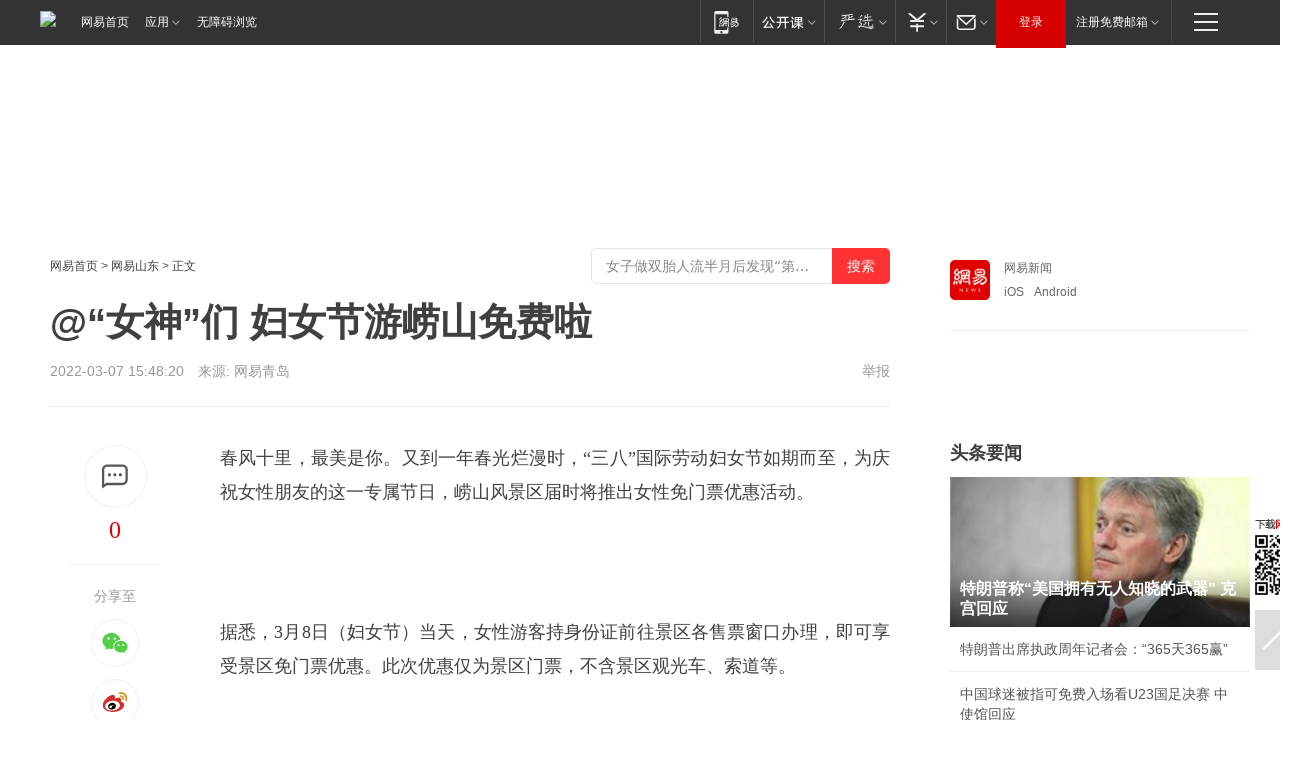

--- FILE ---
content_type: text/html; charset=utf-8
request_url: https://qingdao.news.163.com/22/0307/15/H1S9VSCS04379D5K.html
body_size: 36023
content:

 <!DOCTYPE HTML>

<html id="ne_wrap" data-publishtime="2022-03-07 15:48:20" data-category="旅游">
<head>
    <!-- head -->
    
    
    <title>@“女神”们 妇女节游崂山免费啦|风景区|奇峰_网易新闻</title>
    <meta name="keywords" content="妇女节,崂山,风景区,奇峰"/>
    <meta name="description" content="@“女神”们 妇女节游崂山免费啦,妇女节,崂山,风景区,奇峰"/>
    <meta name="author" content="网易">
    <meta name="Copyright" content="网易版权所有">
    <link rel="apple-touch-icon" href="https://static.ws.126.net/163/f2e/common/share-icon.png">
    <link rel="mask-icon" href="https://static.ws.126.net/163/f2e/common/share-icon.png">
    <meta name="msapplication-TileImage" content="https://static.ws.126.net/163/f2e/common/share-icon.png">
    <base target="_blank"><!--[if lte IE 6]></base><![endif]-->
    <meta http-equiv="expires" content="0">
    <meta http-equiv="Cache-Control" content="no-transform">
    <meta http-equiv="Cache-Control" content="no-siteapp">
    <meta http-equiv="x-ua-compatible" content="ie=edge">
    <meta property="og:type" content="article">
    <meta property="og:title" content="@“女神”们 妇女节游崂山免费啦">
    <meta property="og:description" content="@“女神”们 妇女节游崂山免费啦,妇女节,崂山,风景区,奇峰">
    
    <meta property="og:url" content="https://qingdao.news.163.com/22/0307/15/H1S9VSCS04379D5K.html">
    
    <meta property="og:image" content="https://static.ws.126.net/163/f2e/product/post_nodejs/static/logo.png">
    <meta property="article:author" content="网易">
    <meta property="article:published_time" content="2022-03-07T15:48:20+08:00">
    <meta property="twitter:card" content="summary">
    <meta property="twitter:image" content="https://static.ws.126.net/163/f2e/product/post_nodejs/static/logo.png">
    <meta property="twitter:title" content="@“女神”们 妇女节游崂山免费啦">
    <meta property="twitter:creator" content="网易新闻">
    <meta property="twitter:site" content="网易">
    <meta property="twitter:description" content="@“女神”们 妇女节游崂山免费啦,妇女节,崂山,风景区,奇峰">
    
<script>
;(function(){
var el = document.createElement("script");
el.src = "https://lf1-cdn-tos.bytegoofy.com/goofy/ttzz/push.js?de70e43cfa5b194e21ef889e98d7123a7deb9487dce7ed62313212129c4244a219d1c501ebd3301f5e2290626f5b53d078c8250527fa0dfd9783a026ff3cf719";
el.id = "ttzz";
var s = document.getElementsByTagName("script")[0];
s.parentNode.insertBefore(el, s);
})(window);
</script>
    
    
    <meta name="referrer" content="always">
    
    <link rel="canonical" href="https://qingdao.news.163.com/22/0307/15/H1S9VSCS04379D5K.html">
    
    <link rel="alternate" media="only screen and(max-width: 640px)" href="https://m.163.com/news/article/H1S9VSCS04379D5K.html">
    <meta name="mobile-agent" content="format=html5; url=https://m.163.com/news/article/H1S9VSCS04379D5K.html?spss=adap_pc">
    <meta name="mobile-agent" content="format=xhtml; url=https://m.163.com/news/article/H1S9VSCS04379D5K.html?spss=adap_pc">
    <meta name="mobile-agent" content="format=wml; url=https://m.163.com/news/article/H1S9VSCS04379D5K.html?spss=adap_pc">
    <!--[if lt IE 9]>
    <script type="text/javascript" src="https://static.ws.126.net/163/f2e/post_nodejs/libs/js/html5shiv.min.js"></script><script type="text/javascript" src="https://static.ws.126.net/163/f2e/post_nodejs/libs/js/respond.min.js"></script>
    <![endif]-->
    <script type="text/javascript" data-type="touch/article">!function(){"use strict";var t=["play.163.com"],e={URL:function(){var t,e=self.URL;try{e&&("href"in(t=new self.URL("http://m.163.com"))||(t=void 0))}catch(t){console.log(t)}return function(o){if(t)return new e(o);var i=document.createElement("a");return i.href=o,i}}(),isMobile:function(t){return/android.*?mobile|ipod|blackberry|bb\d+|phone|WindowsWechat/i.test(t||navigator.userAgent)},isPAD:function(t){return/iPad/i.test(t||navigator.userAgent)},blockedDomain:function(e){return-1!=t.indexOf(e)}};!function(t){if(!/noredirect/i.test(location.search)){var o,i=window.location.href,n=new e.URL(i),a=n.hostname;if(!e.blockedDomain(a)&&e.isMobile()){var r=n.search.length>0?n.search.substring(1):"",c=n.hash;r.length>0&&"&"!==r[0]&&(r="&"+r);var s=(o=function(){var t=[{test:/163\.com$/i,domain:"163"},{test:/baidu\.com$/i,domain:"baidu"},{test:/sm\.cn$/i,domain:"sm"},{test:/sogou\.com$/i,domain:"sogou"},{test:/so\.com$/i,domain:"360"},{test:/google/i,domain:"google"},{test:/bing/i,domain:"bing"},{test:/weibo/i,domain:"weibo"},{test:/toutiao/i,domain:"toutiao"}],e=document.referrer,o="",i="";if(e){var n=e.match(/^([hH][tT]{2}[pP]:\/\/|[hH][tT]{2}[pP][sS]:\/\/)([^\/]+).*?/);o=n&&n[2]?n[2]:o}if(o){i=o;for(var a,r=0;r<t.length;r++)if((a=t[r]).test.test(o)){i=a.domain;break}}return i}())?"&referFrom="+o:"",m=t&&t(s,i,r,c);m&&(window.location.href=m)}}}((function(t,e,o,i){var n=/([A-Z0-9]{16})(?:_\w+)?\.html/.exec(e);if(n){var a=n[1];if(n=/https?:\/\/(?:.*\.)?([a-z0-9]*)\.163\.com\/(?:\w+\/)?\d{2}\/\d{4}\/\d{2}\/([A-Z0-9]{16})(?:_\w+)?\.html/.exec(e)||/https?:\/\/www\.163\.com\/([a-z0-9]*)\/article\/([A-Z0-9]{16})(?:_\w+)?\.html/.exec(e)){n[1];return"local","https://m.163.com/local/article/"+a+".html?spss=adap_pc"+t+"#adaptation=pc"}return"https://m.163.com/touch/article.html?docid="+a+"&spss=adap_pc"+t+"#adaptation=pc"}return!1}))}();</script>
    <script src="https://static.ws.126.net/utf8/assets/js/jquery-1.10.2.min.js"></script>
    <script>jQuery.ajaxSettings.cache = true</script>
    <link href="https://static.ws.126.net/163/f2e/product/post2020_cms/static/css/main.d53ba9b4.css" rel="stylesheet">
      
    <!-- 手机浏览自动跳转到触屏版 开始 -->
    <script language="javascript">
        var href = window.location.href;
        var pcversion = href.indexOf('pc=true');
        var jump2url='http://3g.163.com/touch/article.html?channel=local&docid=H1S9VSCS04379D5K';
        var browser = { versions: function () { var u = navigator.userAgent, app = navigator.appVersion; return { trident: u.indexOf('Trident') > -1, presto: u.indexOf('Presto') > -1, webKit: u.indexOf('AppleWebKit') > -1, gecko: u.indexOf('Gecko') > -1 && u.indexOf('KHTML') == -1, mobile: !!u.match(/AppleWebKit.*Mobile.*/) || !!u.match(/AppleWebKit/) || !!u.match(/netease_news/) || !!u.match(/NewsApp/), ios: !!u.match(/\(i[^;]+;( U;)? CPU.+Mac OS X/), android: u.indexOf('Android') > -1 || u.indexOf('Linux') > -1, iPhone: u.indexOf('iPhone') > -1 || u.indexOf('Mac') > -1, iPad: u.indexOf('iPad') > -1, webApp: u.indexOf('Safari') == -1, QQbrw: u.indexOf('MQQBrowser') > -1, ucLowEnd: u.indexOf('UCWEB7.') > -1, ucSpecial: u.indexOf('rv:1.2.3.4') > -1, ucweb: function () { try { return parseFloat(u.match(/ucweb\d+\.\d+/gi).toString().match(/\d+\.\d+/).toString()) >= 8.2 } catch (e) { if (u.indexOf('UC') > -1) { return true } else { return false } } } (), Symbian: u.indexOf('Symbian') > -1, ucSB: u.indexOf('Firefox/1.') > -1 }; } () }
        var _gaq = _gaq || [];
        (function (win, browser, undefined) {
            if ( pcversion > -1 ) {
                return;
            }
            if (win.screen === undefined || win.screen.width < 810) {
                if (browser.versions.iPad == true) { win.location.href = jump2url; return; }
                if (browser.versions.webKit == true || browser.versions.mobile == true || browser.versions.ios == true || browser.versions.iPhone == true || browser.versions.ucweb == true || browser.versions.ucSpecial == true) {
                    win.location.href = jump2url; return;
                }
            }
        })(this, browser);
    </script>
    <!--手机浏览自动跳转到触屏版 结束 -->
    <style>
a {color: #000}
a,a:visited {text-decoration: none}
a:visited {color: #83006f}
a:hover {text-decoration: underline}
a:active,a:hover {color: #ba2636}
  .gg200x300 {
  	position: relative;
  }
/* mod-tab */
.mod-tab { border-top: 2px solid #0f6b99; }
.mod-tab-hd { height: 31px; overflow: hidden; border-left: 1px solid #dddddd; }
.mod-tab-hd a, .mod-tab-hd a:visited { color: #252525; }
.mod-tab-hd a:hover, .mod-tab-hd a:active { color: #cc1b1b; }
.mod-tab-trigger { float: left; _display: inline; text-align: center; font-size: 14px; height: 30px; line-height: 30px; border-right: 1px solid #dddddd; background: #f8f8f8; background-image: -webkit-linear-gradient(top, #ffffff, #ffffff 50%, #f1f1f1); background-image: -moz-linear-gradient(top, #ffffff, #ffffff 50%, #f1f1f1); background-image: -ms-linear-gradient(top, #ffffff, #ffffff 50%, #f1f1f1); background-image: -o-linear-gradient(top, #ffffff, #ffffff 50%, #f1f1f1); background-image: linear-gradient(top, #ffffff, #ffffff 50%, #f1f1f1); }
.mod-tab-hd .current { position: relative; z-index: 1; font-weight: bold; background: #fff; height: 31px; }
.mod-tab-bd { border-top: 1px solid #dddddd; margin-top: -1px; }
.mod-tab-bd .mod-tab-panel { display: none; }
.mod-tab-bd .current { display: block; }
.ep-tab-1 { border-top: 0; }
.ep-tab-1 .mod-tab-hd { height: 32px; padding-top: 1px; }
.ep-tab-1 .mod-tab-trigger { width: 142px; border-top: 1px solid #dddddd; }
.ep-tab-1 .ep-tab-1-topbor { display: none; }
.ep-tab-1 .current .ep-tab-1-topbor { display: block; position: absolute; left: -1px; top: -2px; width: 144px; border-top: 2px solid #0f6b99; }
.ep-tab-2 .mod-tab-trigger { width: 149px; }
.ep-tab-2 .mod-tab-hd .current { width: 148px; }
.ep-tab-4 .mod-tab-trigger { width: 74px; }
.ep-tab-4 .mod-tab-hd .current { width: 73px; }
/* mod-list */
.mod-f12list li {
    background: none;
    padding: 0;
    height: 35px;
    font-size: 14px;
    line-height: 34px;
    border-bottom: 1px solid #f0f0f0
}
.mod-f14list li { background-position: 0 -108px; font-size: 14px; height: 27px; line-height: 27px; padding-left: 10px; overflow: hidden; }
.ep-list-1 li,.ep-list-2 li  {  *zoom: 1; }
.ep-list-1 li:after,.ep-list-2 li:after { display: block; overflow: hidden; clear: both; height: 0; visibility: hidden; content: "."; }
.ep-list-1 .title,.ep-list-2 .title { float: left; _display: inline; }
.ep-list-1 .time,.ep-list-2 .time { float: left; _display: inline; margin-left: 10px; color: #888888; font-size: 11px; -webkit-text-size-adjust: none; font-family: Arial, "\5B8B\4F53", sans-serif; }
.ep-list-nodot li { background: none; padding-left: 0; }
.ep-dotlist li { height: 34px; line-height: 34px; overflow: hidden; font-size: 12px; border-top: 1px dotted #dddddd; }
.ep-dotlist li.first { border-top: 0; }
.ep-list-rank li { padding: 0 55px 0 23px;  *zoom: 1; }
.ep-list-rank li:after { display: block; overflow: hidden; clear: both; height: 0; visibility: hidden; content: "."; }
.ep-list-rank .num { float: left; _display: inline; width: 20px; margin-left: -23px; text-align: center; font-weight: bold; font-family: Arial, "\5B8B\4F53", sans-serif; color: #888888; font-style: italic; line-height: 31px; }
.ep-list-rank .count { float: right; _display: inline; width: 50px; overflow: hidden; margin-right: -50px; text-align: right; color: #cc1b1b; font-size: 11px; -webkit-text-size-adjust: none; font-family: Arial, "\5B8B\4F53", sans-serif; line-height: 33px; }
.mod-imglist li { float: left; _display: inline; overflow: hidden; }
.mod-imglist li h3 { height: 24px; line-height: 24px; overflow: hidden; text-align: center; background: #575757; padding: 0 5px; }
.mod-imglist li h3 a { display: block; }
.mod-imglist li h3 a, .mod-imglist li h3 a:visited { color: #ffffff; }
.mod-imglist li h3 a:hover, .mod-imglist li h3 a:active { color: #ffffff; }
.ep-imglist-1 { margin-left: -40px; }
.ep-imglist-1 li { width: 130px; margin: 5px 0 5px 40px; }
.ep-imglist-1 li img { height: 90px; }
.ep-imglist-1b li h3 { height: auto; line-height: 20px; padding-top: 6px; text-align: left; background: none; }
.ep-imglist-1b li h3 a { color: #252525; }
.ep-imglist-1b li h3 a:visited { color: #888888; }
.ep-imglist-1b li h3 a:hover, .ep-imglist-1b li h3 a:active { color: #cc1b1b; }
/* mod-title */
.mod-title .title { float: left; }
.mod-title .more, .mod-title .entry { float: right; }
.ep-title-1 { margin: 14px 0 7px 0; line-height: 27px; height: 27px; overflow: hidden; }
.ep-title-1 .title { font-size: 14px; }
.ep-title-2 { height: 31px; line-height: 31px; overflow: hidden; padding: 13px 0 7px; }
.ep-title-2 .title { float: left; _display: inline; font-size: 16px; font-weight: bold; font-family: "\5FAE\8F6F\96C5\9ED1", "\5B8B\4F53", sans-serif; }
.ep-title-2 .title a, .ep-title-2 .title a:visited { color: #252525; }
.ep-title-2 .title a:hover, .ep-title-2 .title a:active { color: #cc1b1b; }
.ep-title-2 .more { float: right; _display: inline; }
.ep-title-2 .entry { float: right; _display: inline; }
.ep-title-2 .entry a { float: right; _display: inline; padding-right: 15px; background-position: 37px -130px; }
.ep-title-3 {
    margin: 17px 0 11px;
    font-size: 18px;
    font-family: 微软雅黑;
    font-weight: 400
}
.ep-title-3 em { font-weight: bold; }
.ep-title-3 .normal { font-weight: normal; }
  .ep-title-2 {
    background: #fafafa;
    margin-top: 10px;
    height: 35px;
    padding: 0 10px;
    border-bottom: 1px solid #ddd
}
  .house-special a {
  	display: block;
    width: 100%;
    overflow: hidden;
    text-overflow: ellipsis;
    white-space: nowrap;
  }
  .house-special.post_side_mod .post_side_mod_imgnews h3 {
    overflow: hidden;
    text-overflow: ellipsis;
    white-space: nowrap;
  }
</style>
<link href="//img1.cache.netease.com/cnews/css13/endpage1301_include_v1.5.css" rel="stylesheet" />
<style type="text/css">
    /*房产头条区域*/
.house-title-bar { border-top:2px solid #256A8E; width:590px; padding-top:19px; clear:both; overflow:hidden;}
.house-title-bar h2 { float:left; width:103px; height:25px; line-height:25px; overflow:hidden;}
.house-title-bar .more { float:right; padding-top:10px; padding-right:2px; color:#ddd;}
.house-title-bar .more a,.house-title-bar .more a:visited { color:#1F1F1F;}
.house-title-bar .more a:hover { color: #BA2636; }
.house-mod { width:590px; clear:both; margin:0 auto; overflow:hidden;}
.house-mod .left-img { float:left; width:160px;}
.house-mod .left-img ul { clear:both; margin:0 auto; overflow:hidden;}
.house-mod .left-img li { float: left; _display: inline; overflow: hidden;}
.house-mod .left-img li h3 { width:160px; height: 24px; line-height: 24px; overflow: hidden; text-align: center; background: #575757;}
.house-mod .left-img li h3 a { display: block;}
.house-mod .left-img li h3 a:link,.house-mod .left-img li h3 a:visited { color: #ffffff;}
.house-mod .left-img li h3 a:hover,.house-mod .left-img li h3 a:active { color: #ffffff;}
.house-mod .right-text { float:right; width:400px;}
.house-mod .right-text h2 { font-family: "Microsoft YaHei", "微软雅黑", "宋体"; font-size: 16px; font-weight: bold; height:24px; line-height: 24px; margin:0 auto; overflow:hidden; }
.house-mod .right-text p { margin:0 auto; clear:both; line-height:21px; color:#161616;}
.house-mod .right-text .text-list { clear:both; margin:0 auto; overflow:hidden;}
.house-mod .right-text .text-list li { clear:both; background: url(http://img1.cache.netease.com/cnews/css13/sprites.png) 0 -108px no-repeat; font-size: 14px; height: 27px; line-height: 27px; padding-left: 10px; overflow:hidden;}
.house-mod .dot-line { clear:both; height:1px; border-bottom:1px dotted #DCDCDC; overflow:hidden; display:block; font-size:1px; }
    /*新车图库*/
.new-car-pic { width:590px; clear:both; overflow:hidden; margin:0 auto;}
.new-car-pic .dot-line { clear:both; height:1px; border-bottom:1px solid #DCDCDC; overflow:hidden; display:block; font-size:1px; }
.scrlBody{ overflow:hidden;}
.scrlCtrl{ text-align:center;}
.scrl_1 .scrlCtrl ul{ display:inline-block; *display:inline; zoom:1; margin:0 4px 0 12px;font-size: 0;}
.scrl_1 .scrlCtrl li{ display:inline-block; *display:inline; zoom:1; width:10px; height:9px; cursor:pointer; background:url(http://img1.cache.netease.com/cnews/css13/img/scr-icon-bg.gif) left -48px no-repeat; margin-right:8px; overflow:hidden;font-size: 0;}
.scrl_1 .scrlCtrl .active{ background:url(http://img1.cache.netease.com/cnews/css13/img/scr-icon-bg.gif) left -58px no-repeat;}
.scrl_1 .scrlPrev{ display:inline-block; width:7px; height:11px; margin-top:1px; background:url(http://img1.cache.netease.com/cnews/css13/img/scr-icon-bg.gif) left top no-repeat;overflow:hidden;}
.scrl_1 .scrlNext{ display:inline-block; width:7px; height:11px; margin-top:1px; background:url(http://img1.cache.netease.com/cnews/css13/img/scr-icon-bg.gif) right -24px no-repeat;overflow:hidden;}
.scrl_1 .scrlPrev:hover{ background:url(http://img1.cache.netease.com/cnews/css13/img/scr-icon-bg.gif) left -12px no-repeat;}
.scrl_1 .scrlNext:hover{ background:url(http://img1.cache.netease.com/cnews/css13/img/scr-icon-bg.gif) right -36px no-repeat;}
.list-box li{ float:left;width:590px;}
.roll-pic-list { padding-bottom:15px;}
.roll-pic-list li{ float:left; width:160px; padding-right:55px; line-height:21px;}
.roll-pic-list li.last { padding-right:0;}
.roll-pic-list h5{ margin-top:6px;}
    /*moule1*/
.mod-imgText { clear: both; line-height: 0; }
.mod-imgText img {  float: left;line-height: 21px; padding-bottom:2px; }
.imgText-widget-1 { overflow: hidden; }
.imgText-widget-1 img { margin: 3px 15px 0 0; }
.imgText-widget-1 img { padding-bottom:12px; }
.imgText-widget-1 .detail a { color:#0e558d; }
.imgText-widget-1 p { color: #888; line-height: 21px; margin: 0;}
.main-title { font-size: 14px; font-weight: bold; height: 34px; line-height: 34px; overflow: hidden; }
    /*装修论坛按钮列表*/
.house-btn-list { width:300px; clear:both; margin:0 auto; overflow:hidden;}
.house-btn-list ul { float:left; width:310px;}
.house-btn-list li { float:left; width:90px; height:30px; background:url(http://img1.cache.netease.com/cnews/css13/img/house-btn-bg.gif) left top no-repeat; margin-right:11px; margin-bottom:7px; display:inline; color:#174F82; text-align:center; line-height:30px; font-size:14px; font-weight:bold;}
.house-btn-list li a,.house-btn-list li a:visited { color:#174F82;}
.house-btn-list li a:hover { color:#ba2636;}
    /*house rank list 排行*/
.ep-h-title { border-top:2px solid #246B8F; height: 31px; line-height: 31px; padding: 7px 0 8px; clear:both; overflow:hidden;}
.ep-h-title .title { float: left; _display: inline; font-size: 16px; font-weight: bold; font-family: "\5FAE\8F6F\96C5\9ED1", "\5B8B\4F53", sans-serif;}
.ep-h-title .title:link,.ep-h-title .title:visited { color: #252525;}
.ep-h-title .title:hover,.ep-h-title .title:active { color: #cc1b1b;}
.h-rankList-header { width:300px; height:24px; line-height:24px; color:#888888; background:#F6F6F6; clear:both; float:left; overflow:hidden;}
.h-rankList-header .name { float:left; padding-left:28px;}
.h-rankList-header .region { float:right; width:50px; text-align:right;}
.h-rankList-header .price { float:right; width:60px; padding-right:13px; text-align:right;}
.h-rankList li { border-bottom: 1px dotted #ddd; display: inline-block; float: left; height: 29px; line-height: 29px; overflow: hidden; width: 300px; color:#252525;}
.h-rankList li span.ranknum { width: 18px; height: 14px; color: #FFFFFF; float: left; line-height: 14px; margin-top: 7px; font-family: "Arial";  font-weight: bold; text-align: center; }
.h-rankList li span.front { background-color: #BD534B; }
.h-rankList li span.follow { background-color: #888888; }
.h-rankList li a { color: #252525; float: left; padding-left: 10px; }
.h-rankList li a:hover { color: #BA2636; }
.h-rankList li .price { float:right; width:85px; padding-right:13px; text-align:right;}
.h-rankList li .region { float:right; width:50px; text-align: center;}
</style>
<style>
.ep-share-tip{float:left;height: 28px;line-height: 28px;font-family: "Microsoft YaHei","微软雅黑", "宋体", sans-serif; color: #888888;font-size: 14px;}
.nt-share14 i{
    background: url(http://img2.cache.netease.com/f2e/house/imageupload/images/share14_icon_v1.0.png);
}
</style>

<script>
var _hmt = _hmt || [];
(function() {
  var hm = document.createElement("script");
  hm.src = "";
  var s = document.getElementsByTagName("script")[0]; 
  s.parentNode.insertBefore(hm, s);
})();
</script>
    <link rel="stylesheet" type="text/css" href="//house.163.com/special/00078BKP/wb_article_logocss.css"/>
    <script src="https://static.ws.126.net/cnews/js/ntes_jslib_1.x.js"></script>
    
    <style>
        .channel_ad_2016{position:absolute;bottom:0;left:0;z-index:3;overflow:hidden;width:30px;height:17px;border-radius:0 8px 0 0;background:#000 none repeat scroll 0 0;background:rgba(0,0,0,.6) none repeat scroll 0 0;color:#fff;text-align:left;font-size:12px;font-family:Arial;line-height:17px}
    </style>
</head>
<body>
    <!-- 通用导航 -->
    
    <link rel="stylesheet" href="https://static.ws.126.net/163/f2e/commonnav2019/css/commonnav_headcss-fad753559b.css"/>
<!-- urs -->
<script _keep="true" src="https://urswebzj.nosdn.127.net/webzj_cdn101/message.js" type="text/javascript"></script>
<div class="ntes_nav_wrap" id="js_N_NTES_wrap">
  <div class="ntes-nav" id="js_N_nav">
    <div class="ntes-nav-main clearfix">
            <div class="c-fl" id="js_N_nav_left">
        <a class="ntes-nav-index-title ntes-nav-entry-wide c-fl" href="https://www.163.com/" title="网易首页">网易首页</a>
        <!-- 应用 -->
        <div class="js_N_navSelect ntes-nav-select ntes-nav-select-wide ntes-nav-app  c-fl">
          <a href="https://www.163.com/#f=topnav" class="ntes-nav-select-title ntes-nav-entry-bgblack JS_NTES_LOG_FE">应用
            <em class="ntes-nav-select-arr"></em>
          </a>
          <div class="ntes-nav-select-pop">
            <ul class="ntes-nav-select-list clearfix">
              <li>
                <a href="https://m.163.com/newsapp/#f=topnav">
                  <span>
                    <em class="ntes-nav-app-newsapp">网易新闻</em>
                  </span>
                </a>
              </li>
              <li>
                <a href="https://open.163.com/#f=topnav">
                  <span>
                    <em class="ntes-nav-app-open">网易公开课</em>
                  </span>
                </a>
              </li>
              <li>
                <a href="https://hongcai.163.com/?from=pcsy-button">
                  <span>
                    <em class="ntes-nav-app-hongcai">网易红彩</em>
                  </span>
                </a>
              </li>
              <li>
                <a href="https://u.163.com/aosoutbdbd8">
                  <span>
                    <em class="ntes-nav-app-yanxuan">网易严选</em>
                  </span>
                </a>
              </li>
              <li>
                <a href="https://mail.163.com/client/dl.html?from=mail46">
                  <span>
                    <em class="ntes-nav-app-mail">邮箱大师</em>
                  </span>
                </a>
              </li>
              <li class="last">
                <a href="https://study.163.com/client/download.htm?from=163app&utm_source=163.com&utm_medium=web_app&utm_campaign=business">
                  <span>
                    <em class="ntes-nav-app-study">网易云课堂</em>
                  </span>
                </a>
              </li>
            </ul>
          </div>
        </div>
      </div>
      <div class="c-fr">
        <!-- 片段开始 -->
        <div class="ntes-nav-quick-navigation">
          <a rel="noreferrer"class="ntes-nav-quick-navigation-btn" id="js_N_ntes_nav_quick_navigation_btn" target="_self">
            <em>快速导航
              <span class="menu1"></span>
              <span class="menu2"></span>
              <span class="menu3"></span>
            </em>
          </a>
          <div class="ntes-quicknav-pop" id="js_N_ntes_quicknav_pop">
            <div class="ntes-quicknav-list">
              <div class="ntes-quicknav-content">
                <ul class="ntes-quicknav-column ntes-quicknav-column-1">
                  <li>
                    <h3>
                      <a href="https://news.163.com">新闻</a>
                    </h3>
                  </li>
                  <li>
                    <a href="https://news.163.com/domestic">国内</a>
                  </li>
                  <li>
                    <a href="https://news.163.com/world">国际</a>
                  </li>
                  <li>
                    <a href="https://news.163.com/special/wangsansanhome/">王三三</a>
                  </li>
                </ul>
                <ul class="ntes-quicknav-column ntes-quicknav-column-2">
                  <li>
                    <h3>
                      <a href="https://sports.163.com">体育</a>
                    </h3>
                  </li>
                  <li>
                    <a href="https://sports.163.com/nba">NBA</a>
                  </li>
                  <li>
                    <a href="https://sports.163.com/cba">CBA</a>
                  </li>
                  <li>
                    <a href="https://sports.163.com/allsports">综合</a>
                  </li>
                  <li>
                    <a href="https://sports.163.com/zc">中超</a>
                  </li>
                  <li>
                    <a href="https://sports.163.com/world">国际足球</a>
                  </li>
                  <li>
                    <a href="https://sports.163.com/yc">英超</a>
                  </li>
                  <li>
                    <a href="https://sports.163.com/xj">西甲</a>
                  </li>
                  <li>
                    <a href="https://sports.163.com/yj">意甲</a>
                  </li>
                </ul>
                <ul class="ntes-quicknav-column ntes-quicknav-column-3">
                  <li>
                    <h3>
                      <a href="https://ent.163.com">娱乐</a>
                    </h3>
                  </li>
                  <li>
                    <a href="https://ent.163.com/star">明星</a>
                  </li>
                  <li>
                    <a href="https://ent.163.com/movie">电影</a>
                  </li>
                  <li>
                    <a href="https://ent.163.com/tv">电视</a>
                  </li>
                  <li>
                    <a href="https://ent.163.com/music">音乐</a>
                  </li>
                  <li>
                    <a href="https://ent.163.com/special/fmgs/">封面故事</a>
                  </li>
                </ul>
                <ul class="ntes-quicknav-column ntes-quicknav-column-4">
                  <li>
                    <h3>
                      <a href="https://money.163.com">财经</a>
                    </h3>
                  </li>
                  <li>
                    <a href="https://money.163.com/stock">股票</a>
                  </li>
                  <li>
                    <a href="https://money.163.com/special/caijingyuanchuang/">原创</a>
                  </li>
                  <li>
                    <a href="https://money.163.com/special/wycjzk-pc/">智库</a>
                  </li>
                </ul>
                <ul class="ntes-quicknav-column ntes-quicknav-column-5">
                  <li>
                    <h3>
                      <a href="https://auto.163.com">汽车</a>
                    </h3>
                  </li>
                  <li>
                    <a href="https://auto.163.com/buy">购车</a>
                  </li>
                  <li>
                    <a href="http://product.auto.163.com">车型库</a>
                  </li>
                </ul>
                <ul class="ntes-quicknav-column ntes-quicknav-column-6">
                  <li>
                    <h3>
                      <a href="https://tech.163.com">科技</a>
                    </h3>
                  </li>
                  <li>
                    <a href="https://tech.163.com/smart/">网易智能</a>
                  </li>
                  <li>
                    <a href="https://tech.163.com/special/S1554800475317/">原创</a>
                  </li>
                  <li>
                    <a href="https://tech.163.com/it">IT</a>
                  </li>
                  <li>
                    <a href="https://tech.163.com/internet">互联网</a>
                  </li>
                  <li>
                    <a href="https://tech.163.com/telecom/">通信</a>
                  </li>
                </ul>
                <ul class="ntes-quicknav-column ntes-quicknav-column-7">
                  <li>
                    <h3>
                      <a href="https://fashion.163.com">时尚</a>
                    </h3>
                  </li>
                  <li>
                    <a href="https://fashion.163.com/art">艺术</a>
                  </li>
                  <li>
                    <a href="https://travel.163.com">旅游</a>
                  </li>
                </ul>
                <ul class="ntes-quicknav-column ntes-quicknav-column-8">
                  <li>
                    <h3>
                      <a href="https://mobile.163.com">手机</a>
                      <span>/</span>
                      <a href="https://digi.163.com/">数码</a>
                    </h3>
                  </li>
                  <li>
                    <a href="https://mobile.163.com/special/jqkj_list/">惊奇科技</a>
                  </li>
                  <li>
                    <a href="https://mobile.163.com/special/cpshi_list/">易评机</a>
                  </li>
                  <li>
                    <a href="https://hea.163.com/">家电</a>
                  </li>
                </ul>
                <ul class="ntes-quicknav-column ntes-quicknav-column-9">
                  <li>
                    <h3>
                      <a href="https://house.163.com">房产</a>
                      <span>/</span>
                      <a href="https://home.163.com">家居</a>
                    </h3>
                  </li>
                  <li>
                    <a href="https://bj.house.163.com">北京房产</a>
                  </li>
                  <li>
                    <a href="https://sh.house.163.com">上海房产</a>
                  </li>
                  <li>
                    <a href="https://gz.house.163.com">广州房产</a>
                  </li>
                  <li>
                    <a href="https://xf.house.163.com/">楼盘库</a>
                  </li>
                  <li>
                    <a href="https://designer.home.163.com/search">设计师库</a>
                  </li>
                  <li>
                    <a href="https://photo.home.163.com/">案例库</a>
                  </li>
                </ul>
                <ul class="ntes-quicknav-column ntes-quicknav-column-11">
                  <li>
                    <h3>
                      <a href="https://edu.163.com">教育</a>
                    </h3>
                  </li>
                  <li>
                    <a href="https://edu.163.com/liuxue">留学</a>
                  </li>
                  <li>
                    <a href="https://edu.163.com/gaokao">高考</a>
                  </li>
                </ul>
                <div class="ntes-nav-sitemap">
                  <a href="https://sitemap.163.com/">
                    <i></i>查看网易地图</a>
                </div>
              </div>
            </div>
          </div>
        </div>
        <div class="c-fr">
          <div class="c-fl" id="js_N_navLoginBefore">
            <div id="js_N_navHighlight" class="js_loginframe ntes-nav-login ntes-nav-login-normal">
              <a href="https://reg.163.com/" class="ntes-nav-login-title" id="js_N_nav_login_title">登录</a>
              <div class="ntes-nav-loginframe-pop" id="js_N_login_wrap">
                <!--加载登陆组件-->
              </div>
            </div>
            <div class="js_N_navSelect ntes-nav-select ntes-nav-select-wide  JS_NTES_LOG_FE c-fl">
              <a class="ntes-nav-select-title ntes-nav-select-title-register" href="https://mail.163.com/register/index.htm?from=163navi&regPage=163">注册免费邮箱
                <em class="ntes-nav-select-arr"></em>
              </a>
              <div class="ntes-nav-select-pop">
                <ul class="ntes-nav-select-list clearfix" style="width:210px;">
                  <li>
                    <a href="https://reg1.vip.163.com/newReg1/reg?from=new_topnav&utm_source=new_topnav">
                      <span style="width:190px;">注册VIP邮箱（特权邮箱，付费）</span>
                    </a>
                  </li>
                  <li class="last JS_NTES_LOG_FE">
                    <a href="https://mail.163.com/client/dl.html?from=mail46">
                      <span style="width:190px;">免费下载网易官方手机邮箱应用</span>
                    </a>
                  </li>
                </ul>
              </div>
            </div>
          </div>
          <div class="c-fl" id="js_N_navLoginAfter" style="display:none">
            <div id="js_N_logined_warp" class="js_N_navSelect ntes-nav-select ntes-nav-logined JS_NTES_LOG_FE">
              <a class="ntes-nav-select-title ntes-nav-logined-userinfo">
                <span id="js_N_navUsername" class="ntes-nav-logined-username"></span>
                <em class="ntes-nav-select-arr"></em>
              </a>
              <div id="js_login_suggest_wrap" class="ntes-nav-select-pop">
                <ul id="js_logined_suggest" class="ntes-nav-select-list clearfix"></ul>
              </div>
            </div>
            <a class="ntes-nav-entry-wide c-fl" target="_self" id="js_N_navLogout">安全退出</a>
          </div>
        </div>

        <ul class="ntes-nav-inside">
          <li>
            <div class="js_N_navSelect ntes-nav-select c-fl">
              <a href="https://www.163.com/newsapp/#f=163nav" class="ntes-nav-mobile-title ntes-nav-entry-bgblack">
                <em class="ntes-nav-entry-mobile">移动端</em>
              </a>
              <div class="qrcode-img">
                <a href="https://www.163.com/newsapp/#f=163nav">
                  <img src="//static.ws.126.net/f2e/include/common_nav/images/topapp.jpg">
                </a>
              </div>
            </div>
          </li>
          <li>
            <div class="js_N_navSelect ntes-nav-select c-fl">
              <a id="js_love_url" href="https://open.163.com/#ftopnav0" class="ntes-nav-select-title ntes-nav-select-title-huatian ntes-nav-entry-bgblack">
                <em class="ntes-nav-entry-huatian">网易公开课</em>
                <em class="ntes-nav-select-arr"></em>
                <span class="ntes-nav-msg">
                  <em class="ntes-nav-msg-num"></em>
                </span>
              </a>
              <div class="ntes-nav-select-pop ntes-nav-select-pop-huatian">
                <ul class="ntes-nav-select-list clearfix">
                  <li>
                    <a href="https://open.163.com/ted/#ftopnav1">
                      <span>TED</span>
                    </a>
                  </li>
                  <li>
                    <a href="https://open.163.com/cuvocw/#ftopnav2">
                      <span>中国大学视频公开课</span>
                    </a>
                  </li>
                  <li>
                    <a href="https://open.163.com/ocw/#ftopnav3">
                      <span>国际名校公开课</span>
                    </a>
                  </li>
                  <li>
                    <a href="https://open.163.com/appreciation/#ftopnav4">
                      <span>赏课·纪录片</span>
                    </a>
                  </li>
                  <li>
                    <a href="https://vip.open.163.com/#ftopnav5">
                      <span>付费精品课程</span>
                    </a>
                  </li>
                  <li>
                    <a href="https://open.163.com/special/School/beida.html#ftopnav6">
                      <span>北京大学公开课</span>
                    </a>
                  </li>
                  <li class="last">
                    <a href="https://open.163.com/newview/movie/courseintro?newurl=ME7HSJR07#ftopnav7">
                      <span>英语课程学习</span>
                    </a>
                  </li>
                </ul>
              </div>
            </div>
          </li>
          <li>
            <div class="js_N_navSelect ntes-nav-select c-fl">
              <a id="js_lofter_icon_url" href="https://you.163.com/?from=web_fc_menhu_xinrukou_1" class="ntes-nav-select-title ntes-nav-select-title-lofter ntes-nav-entry-bgblack">
                <em class="ntes-nav-entry-lofter">网易严选</em>
                <em class="ntes-nav-select-arr"></em>
                <span class="ntes-nav-msg" id="js_N_navLofterMsg">
                  <em class="ntes-nav-msg-num"></em>
                </span>
              </a>
              <div class="ntes-nav-select-pop ntes-nav-select-pop-lofter">
                <ul id="js_lofter_pop_url" class="ntes-nav-select-list clearfix">
                  <li>
                    <a href="https://act.you.163.com/act/pub/ABuyLQKNmKmK.html?from=out_ynzy_xinrukou_2">
                      <span>新人特价</span>
                    </a>
                  </li>
                  <li>
                    <a href="https://you.163.com/topic/v1/pub/Pew1KBH9Au.html?from=out_ynzy_xinrukou_3">
                      <span>9.9专区</span>
                    </a>
                  </li>
                  <li>
                    <a href="https://you.163.com/item/newItemRank?from=out_ynzy_xinrukou_4">
                      <span>新品热卖</span>
                    </a>
                  </li>
                  <li>
                    <a href="https://you.163.com/item/recommend?from=out_ynzy_xinrukou_5">
                      <span>人气好物</span>
                    </a>
                  </li>
                  <li>
                    <a href="https://you.163.com/item/list?categoryId=1005000&from=out_ynzy_xinrukou_7">
                      <span>居家生活</span>
                    </a>
                  </li>
                  <li>
                    <a href="https://you.163.com/item/list?categoryId=1010000&from=out_ynzy_xinrukou_8">
                      <span>服饰鞋包</span>
                    </a>
                  </li>
                  <li>
                    <a href="https://you.163.com/item/list?categoryId=1011000&from=out_ynzy_xinrukou_9">
                      <span>母婴亲子</span>
                    </a>
                  </li>
                  <li class="last">
                    <a href="https://you.163.com/item/list?categoryId=1005002&from=out_ynzy_xinrukou_10">
                      <span>美食酒水</span>
                    </a>
                  </li>
                </ul>
              </div>
            </div>
          </li>
          <li>
            <div class="js_N_navSelect ntes-nav-select c-fl">
              <a href="https://ecard.163.com/" class="ntes-nav-select-title
        ntes-nav-select-title-money ntes-nav-entry-bgblack">
                <em class="ntes-nav-entry-money">支付</em>
                <em class="ntes-nav-select-arr"></em>
              </a>
              <div class="ntes-nav-select-pop ntes-nav-select-pop-temp">
                <ul class="ntes-nav-select-list clearfix">
                  <li>
                    <a href="https://ecard.163.com/#f=topnav">
                      <span>一卡通充值</span>
                    </a>
                  </li>
                  <li>
                    <a href="https://ecard.163.com/script/index#f=topnav">
                      <span>一卡通购买</span>
                    </a>
                  </li>
                  <li>
                    <a href="https://epay.163.com/">
                      <span>我的网易支付</span>
                    </a>
                  </li>
                  <li class="last">
                    <a href="https://globalpay.163.com/home">
                      <span>网易跨境支付</span>
                    </a>
                  </li>
                </ul>
              </div>
            </div>
          </li>
          <li>
            <div class="js_N_navSelect ntes-nav-select c-fl">
              <a id="js_mail_url" rel="noreferrer"class="ntes-nav-select-title
        ntes-nav-select-title-mail ntes-nav-entry-bgblack">
                <em class="ntes-nav-entry-mail">邮箱</em>
                <em class="ntes-nav-select-arr"></em>
                <span class="ntes-nav-msg" id="js_N_navMailMsg">
                  <em class="ntes-nav-msg-num" id="js_N_navMailMsgNum"></em>
                </span>
              </a>
              <div class="ntes-nav-select-pop ntes-nav-select-pop-mail">
                <ul class="ntes-nav-select-list clearfix">
                  <li>
                    <a href="https://email.163.com/#f=topnav">
                      <span>免费邮箱</span>
                    </a>
                  </li>
                  <li>
                    <a href="https://vipmail.163.com/#f=topnav">
                      <span>VIP邮箱</span>
                    </a>
                  </li>
                  <li>
                    <a href="https://qiye.163.com/?from=NetEase163top">
                      <span>企业邮箱</span>
                    </a>
                  </li>
                  <li>
                    <a href="https://mail.163.com/register/index.htm?from=ntes_nav&regPage=163">
                      <span>免费注册</span>
                    </a>
                  </li>
                  <li class="last">
                    <a href="https://mail.163.com/dashi/dlpro.html?from=mail46">
                      <span>客户端下载</span>
                    </a>
                  </li>
                </ul>
              </div>
            </div>
          </li>
        </ul>
      </div>
    </div>
  </div>
</div>
<script src="https://static.ws.126.net/163/f2e/commonnav2019/js/commonnav_headjs-8e9e7c8602.js"></script>
    <script>
        // logo
        window.channelConfigLogo = 'http://img1.cache.netease.com/cnews/css13/img/logo_news.png'
        window.channelConfigUrl = 'https://sd.news.163.com'
        window.__STOCK_COMPONENT__ = [];
        // 初始化body宽度
        function getWindowSize(){if(window.innerHeight){return{'width':window.innerWidth,'height':window.innerHeight}}else if(document.documentElement&&document.documentElement.clientHeight){return{'width':document.documentElement.clientWidth,'height':document.documentElement.clientHeight}}else if(document.body){return{'width':document.body.clientWidth,'height':document.body.clientHeight}}}var DEFAULT_VERSION="9.0";var ua=navigator.userAgent.toLowerCase();var isIE=ua.indexOf("msie")>-1;var safariVersion;if(isIE){safariVersion=ua.match(/msie ([\d.]+)/)[1]}if(safariVersion<=DEFAULT_VERSION){if(safariVersion==7){jQuery(document.body).addClass("w9")}}function resizeNav(){if(getWindowSize().width<1366&&safariVersion!=7){jQuery(document.body).addClass("")}if(getWindowSize().width>=1366&&safariVersion!=7){jQuery(document.body).removeClass("w9")}};resizeNav();
        // 正文图集封面
        
    </script>
    
    <!-- 顶通 -->
    <div class="post_area post_columnad_top" data-adid="article_cms_column_1">
        <!-- 2016新闻文章页通栏01 -->
<div style="position:relative;">
<div class="at_item common_ad_item top_ad_column" adType="topColumnAd" normalw="1200" normalh="125" requestUrl="https://nex.163.com/q?app=7BE0FC82&c=news&l=111&site=netease&affiliate=news&cat=article&type=column1200x125_960x100browser&location=1"></div>
<a href="javascript:;" target="_self" class="ad_hover_href"></a>
</div>
    </div>
    
    <!-- content -->
    <div class="container clearfix" id="container" data-hidead="false">
        <!-- 左侧 -->
        <div class="post_main">
            <!-- crumb -->
            
            <!-- crumb -->
            <div class="post_crumb">
                <a href="https://www.163.com/">网易首页</a> &gt;
                <a href="https://sd.news.163.com">网易山东</a> &gt;
                
                正文
				<div id="netease_search" style=" margin: -12px 0 0 0; vertical-align: top; float:right;"></div>
              	<script>window.UID_TARGET = ['0', '1', '2', '3', '4', '5', '6', '7']</script>
				<script src="https://static.ws.126.net/163/f2e/modules/search2022/search2022.cdbc9331.js" async></script>
            </div>
            <!-- 标题、摘要 -->
            
            <h1 class="post_title">@“女神”们 妇女节游崂山免费啦</h1>
            <!-- 来源 -->
            <div class="post_info">
                2022-03-07 15:48:20　来源: 网易青岛</a>
              	
                <a href="https://www.163.com/special/0077jt/tipoff.html?title=%40%E2%80%9C%E5%A5%B3%E7%A5%9E%E2%80%9D%E4%BB%AC%20%E5%A6%87%E5%A5%B3%E8%8A%82%E6%B8%B8%E5%B4%82%E5%B1%B1%E5%85%8D%E8%B4%B9%E5%95%A6" target="_blank" class="post_jubao">举报</a>
            </div>
            <!-- keywordsList-->
            
            
            <div class="post_content" id="content">
                <div class="post_top">
                    <!-- 左侧悬浮分享 -->
                    
                    <div class="post_top_tie">
                        <a class="post_top_tie_icon" target="_self" href="#post_comment_area" title="快速发贴"></a>
                        <a class="post_top_tie_count js-tielink js-tiejoincount" href="#" title="点击查看跟贴">0</a>
                    </div>
                    <div class="post_top_share">
                        <span class="post_top_share_title">分享至</span>
                        <ul class="post_share">
                            <li class="share_weixin js_weixin">
                                <a href="javascript:;" target="_self"><i title="分享到微信"></i></a>
                            </li>
                            <li class="share_weibo js_share" data-type="weibo">
                                <a href="javascript:;" target="_self"><i title="分享到新浪微博"></i></a>
                            </li>
                            <li class="share_qzone js_share" data-type="qzone">
                                <a href="javascript:;" target="_self"><i title="分享到QQ空间"></i></a>
                            </li>
                        </ul>
                        <div class="js_qrcode_wrap hidden" id="js_qrcode_top">
                            <div class="js_qrcode_arr"></div>
                            <a href="javascript:;" target="_self" class="js_qrcode_close" title="关闭"></a>
                            <div class="js_qrcode_img js_share_qrcode"></div>
                            <p>用微信扫码二维码</p>
                            <p>分享至好友和朋友圈</p>
                        </div>
                    </div>
                </div>
                <!-- 摘要 核心提示 -->
                
                
                
                <!-- 正文 -->
                <div id="endText">
                
                <div class="post_body">
                    
                    <p><font face="宋体">春风十里，最美是你。又到一年春光烂漫时，“三八”国际劳动妇女节如期而至，为庆祝女性朋友的这一专属节日，崂山风景区届时将推出女性免门票优惠活动。</font></p><p class="f_center"><font face="宋体"><img onerror="javascript:this.style.opacity = 0;" src="https://nimg.ws.126.net/?url=http%3A%2F%2Fcms-bucket.ws.126.net%2F2022%2F0307%2Fb6670bb0j00r8d6zv005oc000rq00igc.jpg&thumbnail=660x2147483647&quality=80&type=jpg" /></font></p><p><font face="宋体">据悉，3月8日（妇女节）当天，女性游客持身份证前往景区各售票窗口办理，即可享受景区免门票优惠。此次优惠仅为景区门票，不含景区观光车、索道等。</font></p><p class="f_center"><font face="宋体"><img onerror="javascript:this.style.opacity = 0;" src="https://nimg.ws.126.net/?url=http%3A%2F%2Fcms-bucket.ws.126.net%2F2022%2F0307%2Fa1db89dbj00r8d6zv009fc000x700m6c.jpg&thumbnail=660x2147483647&quality=80&type=jpg" /></font></p><p><font face="宋体">她们，用温柔描绘着爱情、用刚毅书写着生活、用自强支撑着事业；她们，在各自平凡的工作岗位上默默无闻地奉献；她们，用双手和智慧创造幸福美好的明天......明媚春日慢时光，不妨让她们放慢脚步，来太清，观山海相连、赏海天一色；来巨峰，观奇峰秀石、赏云琐雾绕；来九水，观飞瀑鸣泉、赏山峦锦秀......</font></p><p class="f_center"><font face="宋体"><img onerror="javascript:this.style.opacity = 0;" src="https://nimg.ws.126.net/?url=http%3A%2F%2Fcms-bucket.ws.126.net%2F2022%2F0307%2F9865596dj00r8d6zx003uc000rr00igc.jpg&thumbnail=660x2147483647&quality=80&type=jpg" /></font></p><p><font face="宋体">三月，走进崂山，许你一场春暖花开，赠你一席春色盛宴。当然出行同时，疫情防控不能忘，请积极配合景区工作人员做好体温检测和查验健康码、行程码等防疫工作。同时，景区的护林防火也需要您的积极配合，让我们共同维护好青山绿水，携手营造安全、舒心、健康的游览环境。（记者&nbsp;李梅）</font></p>
                    <div style="height: 0px;overflow:hidden;"><img src="https://static.ws.126.net/163/f2e/product/post_nodejs/static/logo.png"></div>
                </div>
                </div>
                <!-- 相关 -->
                
                
                <!-- 作者 来源 -->
                
                <div class="post_author">
                    <a href="https://sd.news.163.com"><img src="http://img1.cache.netease.com/cnews/css13/img/end_news.png" alt="姜艺嘉" width="13" height="12" class="icon"></a>
                    
                    本文来源：网易青岛
                    
                    
                    责任编辑：
                    姜艺嘉_M03
                </div>
                <!-- 文末广告 -->
                
                <!-- 声明 -->
                
                
                <!-- 分页 -->
                
                
                
                <!-- 跟贴 -->
                <script>
                    var isShowComments = true;
                </script>
                                
                <!-- 02通栏 -->
                <div class="post_columnad_mid" data-adid="article_cms_column_2">
                    <!-- 广告位：网易-内容频道-文章页面-01通栏 -->
                </div>
                
                <link rel="stylesheet" href="https://static.ws.126.net/163/f2e/tie-sdk/tie-2020-11b4ffc1a813dfcc799e.css">
<script>
  var loadMessageError2 = function () {
      // message加载失败降级到nginx,产品可以在load事件重新初始化
      var cdnPath = 'https://dl.reg.163.com/webzj/ngx/message.js';
      var script = document.createElement('script');
      script.src = cdnPath;
      document.body.appendChild(script);
  }
  var loadMessageError1 = function () {
      // message加载失败降级备份cdn域名,产品可以在load事件重新初始化
      var cdnPath = 'https://webzj.netstatic.net/webzj_cdn101/message4.js';
      var script = document.createElement('script');
      script.src = cdnPath;
      script.onerror = loadMessageError2
      document.body.appendChild(script);
  }  
</script>
<script onerror="loadMessageError1()" src="https://urswebzj.nosdn.127.net/webzj_cdn101/message.js"></script>
<script type="text/javascript" src="https://acstatic-dun.126.net/tool.min.js"></script>
<script type="text/javascript">
  //初始化反作弊
  var wm = null;
  // 只需初始化一次
  initWatchman({
    productNumber: 'YD00157343455660',
    onload: function (instance) {
      wm = instance
    }
  });
</script>
<script type="text/javascript" src="https://static.ws.126.net/163/f2e/tie-sdk/tie-2020-11b4ffc1a813dfcc799e.js"></script>

                <div class="tie-areas post_comment" id="post_comment_area">
                    <div id="tie"></div>
                </div>
                <script>
                    ;(function () {
                        if (window.isShowComments === undefined) {
                            window.isShowComments = true;
                        }
                        var config = {
                            "productKey": "a2869674571f77b5a0867c3d71db5856",
                            "docId": "H1S9VSCS04379D5K", //"H1S9VSCS04379D5K", "FNMG85GQ0514HDQI"
                            "target": document.getElementById("tie"),
                            "operators": ["up", "down", "reply", "share"],
                            "isShowComments": isShowComments,   //是否显示帖子列表
                            "hotSize": 3,   //热门跟贴列表 展示3 条
                            "newSize": 2,   //最新跟贴列表 展示 10 条
                            "showPaging": false, //显示分页栏
                            "submitType": "commentPage"   //新发帖子的展现形式：停留在当前页面(currentPage) | 跳转到跟贴详情页(commentPage)
                        };
                        Tie.init(config, function(data) {});
                    })();
                </script>
            </div>
            <!-- 热门 -->
            
            <div class="post_recommends js-tab-mod" data-event="click" >
                <div class="post_recommends_titles">
                    <div class="post_recommends_title js-tab">相关推荐</div>
                    <div class="post_recommends_title js-tab">热点推荐</div>
                </div>
                <div class="post_recommends_ulist js-content">
                    <ul class="post_recommends_list">
                        
                        
                        
                        
						
                        
                        <li class="post_recommend">
                            
                            <a class="post_recommend_img" href="https://www.163.com/dy/article/KJQI4JCO0529SBRM.html?f=post2020_dy_recommends">
                                <img src="https://nimg.ws.126.net/?url=http://bjnewsrec-cv.ws.126.net/three765c48fba16j00t97jc3003yd200u000k0g00zk00np.jpg&thumbnail=140y88&quality=80&type=jpg" onerror="this.onerror=''; this.src='https://static.ws.126.net/dy/images/default180x120.jpg'" alt="平度分赛场观赛指南、互动活动重磅来袭">
                            </a>
                            
                            <div class="post_recommend_info">
                                <h3 class="post_recommend_title"><a href="https://www.163.com/dy/article/KJQI4JCO0529SBRM.html?f=post2020_dy_recommends">平度分赛场观赛指南、互动活动重磅来袭</a></h3>
                                <p class="post_recommend_time">青岛国信双星男篮资讯 2026-01-21 17:21:42</p>
                                <a href="https://www.163.com/dy/article/KJQI4JCO0529SBRM.html?f=post2020_dy_recommends" class="post_recommend_tie">
                                    <span class="post_recommend_tie_inner">
                                        <span class="post_recommend_tie_icon">
                                            <i></i> 0
                                        </span>
                                        <span class="post_recommend_tie_text">
                                            <em>跟贴</em> 0
                                        </span>
                                    </span>
                                </a>
                            </div>
                        </li>
                        
                        
                        
						
                        
                        <li class="post_recommend">
                            
                            <a class="post_recommend_img" href="https://www.163.com/dy/article/KJQ00NAS0556C5NX.html?f=post2020_dy_recommends">
                                <img src="https://nimg.ws.126.net/?url=http://bjnewsrec-cv.ws.126.net/little9209b15cb48j00t974o600mjd002sm01klm.jpg&thumbnail=140y88&quality=80&type=jpg" onerror="this.onerror=''; this.src='https://static.ws.126.net/dy/images/default180x120.jpg'" alt="2026山东春晚主录制场地正式官宣充分运用欧乐堡度假区">
                            </a>
                            
                            <div class="post_recommend_info">
                                <h3 class="post_recommend_title"><a href="https://www.163.com/dy/article/KJQ00NAS0556C5NX.html?f=post2020_dy_recommends">2026山东春晚主录制场地正式官宣充分运用欧乐堡度假区</a></h3>
                                <p class="post_recommend_time">庭小娱 2026-01-21 12:05:03</p>
                                <a href="https://www.163.com/dy/article/KJQ00NAS0556C5NX.html?f=post2020_dy_recommends" class="post_recommend_tie">
                                    <span class="post_recommend_tie_inner">
                                        <span class="post_recommend_tie_icon">
                                            <i></i> 0
                                        </span>
                                        <span class="post_recommend_tie_text">
                                            <em>跟贴</em> 0
                                        </span>
                                    </span>
                                </a>
                            </div>
                        </li>
                        
                        
                        
						
						<div class="post_recommend artificial_collect_item"></div>
						
                        
                        <li class="post_recommend">
                            
                            <a class="post_recommend_img" href="https://www.163.com/dy/article/KJQ94KME0519CTEF.html?f=post2020_dy_recommends">
                                <img src="https://nimg.ws.126.net/?url=http://bjnewsrec-cv.ws.126.net/three333a08d81dej00t97c1z00imd200o100dkg00o100dk.jpg&thumbnail=140y88&quality=80&type=jpg" onerror="this.onerror=''; this.src='https://static.ws.126.net/dy/images/default180x120.jpg'" alt="2026山东春晚主录制场地正式官宣丨充分运用欧乐堡度假区•华林园风景区科技设备">
                            </a>
                            
                            <div class="post_recommend_info">
                                <h3 class="post_recommend_title"><a href="https://www.163.com/dy/article/KJQ94KME0519CTEF.html?f=post2020_dy_recommends">2026山东春晚主录制场地正式官宣丨充分运用欧乐堡度假区•华林园风景区科技设备</a></h3>
                                <p class="post_recommend_time">山东经济广播 2026-01-21 14:44:26</p>
                                <a href="https://www.163.com/dy/article/KJQ94KME0519CTEF.html?f=post2020_dy_recommends" class="post_recommend_tie">
                                    <span class="post_recommend_tie_inner">
                                        <span class="post_recommend_tie_icon">
                                            <i></i> 0
                                        </span>
                                        <span class="post_recommend_tie_text">
                                            <em>跟贴</em> 0
                                        </span>
                                    </span>
                                </a>
                            </div>
                        </li>
                        
                        
                        
						
						<div class="post_recommend artificial_collect_item"></div>
						
                        
                        <li class="post_recommend">
                            
                            <a class="post_recommend_img" href="https://www.163.com/dy/article/KJIPFO7H0514963T.html?f=post2020_dy_recommends">
                                <img src="https://nimg.ws.126.net/?url=http://bjnewsrec-cv.ws.126.net/three6107de146cbj00t91y5m005bd200sg015tg00sg015t.jpg&thumbnail=140y88&quality=80&type=jpg" onerror="this.onerror=''; this.src='https://static.ws.126.net/dy/images/default180x120.jpg'" alt="雾凇缀崂山">
                            </a>
                            
                            <div class="post_recommend_info">
                                <h3 class="post_recommend_title"><a href="https://www.163.com/dy/article/KJIPFO7H0514963T.html?f=post2020_dy_recommends">雾凇缀崂山</a></h3>
                                <p class="post_recommend_time">崂山发布 2026-01-18 16:56:12</p>
                                <a href="https://www.163.com/dy/article/KJIPFO7H0514963T.html?f=post2020_dy_recommends" class="post_recommend_tie">
                                    <span class="post_recommend_tie_inner">
                                        <span class="post_recommend_tie_icon">
                                            <i></i> 0
                                        </span>
                                        <span class="post_recommend_tie_text">
                                            <em>跟贴</em> 0
                                        </span>
                                    </span>
                                </a>
                            </div>
                        </li>
                        
                        
                        
						
                        
                        <li class="post_recommend">
                            
                            <a class="post_recommend_img" href="https://www.163.com/dy/article/KJR9B06R0534FP5L.html?f=post2020_dy_recommends">
                                <img src="https://nimg.ws.126.net/?url=http://bjnewsrec-cv.ws.126.net/little48241f8b9baj00t9823w01xud200u00140g00u00140.jpg&thumbnail=140y88&quality=80&type=jpg" onerror="this.onerror=''; this.src='https://static.ws.126.net/dy/images/default180x120.jpg'" alt="高州水库：网红树被砍？官方回应了！">
                            </a>
                            
                            <div class="post_recommend_info">
                                <h3 class="post_recommend_title"><a href="https://www.163.com/dy/article/KJR9B06R0534FP5L.html?f=post2020_dy_recommends">高州水库：网红树被砍？官方回应了！</a></h3>
                                <p class="post_recommend_time">茂名油城圈 2026-01-22 00:07:09</p>
                                <a href="https://www.163.com/dy/article/KJR9B06R0534FP5L.html?f=post2020_dy_recommends" class="post_recommend_tie">
                                    <span class="post_recommend_tie_inner">
                                        <span class="post_recommend_tie_icon">
                                            <i></i> 0
                                        </span>
                                        <span class="post_recommend_tie_text">
                                            <em>跟贴</em> 0
                                        </span>
                                    </span>
                                </a>
                            </div>
                        </li>
                        
                        
                        
						
						<div class="post_recommend artificial_collect_item"></div>
						
                        
                        <li class="post_recommend">
                            
                            <a class="post_recommend_img" href="https://www.163.com/dy/article/KJQ8UMIP05568WFT.html?f=post2020_dy_recommends">
                                <img src="https://nimg.ws.126.net/?url=http://dingyue.ws.126.net/2026/0120/0b25b1bcj00t95i0000fud000e600arp.jpg&thumbnail=140y88&quality=80&type=jpg" onerror="this.onerror=''; this.src='https://static.ws.126.net/dy/images/default180x120.jpg'" alt="中国十大风景区排名">
                            </a>
                            
                            <div class="post_recommend_info">
                                <h3 class="post_recommend_title"><a href="https://www.163.com/dy/article/KJQ8UMIP05568WFT.html?f=post2020_dy_recommends">中国十大风景区排名</a></h3>
                                <p class="post_recommend_time">风吹过细雨蒙蒙 2026-01-21 14:41:20</p>
                                <a href="https://www.163.com/dy/article/KJQ8UMIP05568WFT.html?f=post2020_dy_recommends" class="post_recommend_tie">
                                    <span class="post_recommend_tie_inner">
                                        <span class="post_recommend_tie_icon">
                                            <i></i> 0
                                        </span>
                                        <span class="post_recommend_tie_text">
                                            <em>跟贴</em> 0
                                        </span>
                                    </span>
                                </a>
                            </div>
                        </li>
                        
                        
                        
						
						<div class="post_recommend artificial_collect_item"></div>
						
                        
                        <li class="post_recommend">
                            
                            <a class="post_recommend_img" href="https://www.163.com/dy/article/KJPM6N060530M570.html?f=post2020_dy_recommends">
                                <img src="https://nimg.ws.126.net/?url=http://bjnewsrec-cv.ws.126.net/little62596d3180bj00t96wqi0017d200u000lxg00u000lx.jpg&thumbnail=140y88&quality=80&type=jpg" onerror="this.onerror=''; this.src='https://static.ws.126.net/dy/images/default180x120.jpg'" alt="江敦涛，被罢免">
                            </a>
                            
                            <div class="post_recommend_info">
                                <h3 class="post_recommend_title"><a href="https://www.163.com/dy/article/KJPM6N060530M570.html?f=post2020_dy_recommends">江敦涛，被罢免</a></h3>
                                <p class="post_recommend_time">新京报政事儿 2026-01-21 09:13:31</p>
                                <a href="https://www.163.com/dy/article/KJPM6N060530M570.html?f=post2020_dy_recommends" class="post_recommend_tie">
                                    <span class="post_recommend_tie_inner">
                                        <span class="post_recommend_tie_icon">
                                            <i></i> 217
                                        </span>
                                        <span class="post_recommend_tie_text">
                                            <em>跟贴</em> 217
                                        </span>
                                    </span>
                                </a>
                            </div>
                        </li>
                        
                        
                        
						
                        
                        <li class="post_recommend">
                            
                            <a class="post_recommend_img" href="https://www.163.com/dy/article/KJQOVO7A05129QAF.html?f=post2020_dy_recommends">
                                <img src="https://nimg.ws.126.net/?url=http://dingyue.ws.126.net/2026/0121/fcb388a1j00t97omm0081d000xi00hgg.jpg&thumbnail=140y88&quality=80&type=jpg" onerror="this.onerror=''; this.src='https://static.ws.126.net/dy/images/default180x120.jpg'" alt="深圳官方明确：中小学期末不统考！">
                            </a>
                            
                            <div class="post_recommend_info">
                                <h3 class="post_recommend_title"><a href="https://www.163.com/dy/article/KJQOVO7A05129QAF.html?f=post2020_dy_recommends">深圳官方明确：中小学期末不统考！</a></h3>
                                <p class="post_recommend_time">南方都市报 2026-01-21 19:21:23</p>
                                <a href="https://www.163.com/dy/article/KJQOVO7A05129QAF.html?f=post2020_dy_recommends" class="post_recommend_tie">
                                    <span class="post_recommend_tie_inner">
                                        <span class="post_recommend_tie_icon">
                                            <i></i> 240
                                        </span>
                                        <span class="post_recommend_tie_text">
                                            <em>跟贴</em> 240
                                        </span>
                                    </span>
                                </a>
                            </div>
                        </li>
                        
                        
                        
						
						<div class="post_recommend artificial_collect_item"></div>
						
                        
                        <li class="post_recommend">
                            
                            <a class="post_recommend_img" href="https://www.163.com/dy/article/KJNNGAJ8052784A8.html?f=post2020_dy_recommends">
                                <img src="https://nimg.ws.126.net/?url=http://dingyue.ws.126.net/2026/0120/27ac665aj00t95i09001od000nz00fzp.jpg&thumbnail=140y88&quality=80&type=jpg" onerror="this.onerror=''; this.src='https://static.ws.126.net/dy/images/default180x120.jpg'" alt="山海之间，驭见青岛">
                            </a>
                            
                            <div class="post_recommend_info">
                                <h3 class="post_recommend_title"><a href="https://www.163.com/dy/article/KJNNGAJ8052784A8.html?f=post2020_dy_recommends">山海之间，驭见青岛</a></h3>
                                <p class="post_recommend_time">燃擎频道 2026-01-20 14:57:51</p>
                                <a href="https://www.163.com/dy/article/KJNNGAJ8052784A8.html?f=post2020_dy_recommends" class="post_recommend_tie">
                                    <span class="post_recommend_tie_inner">
                                        <span class="post_recommend_tie_icon">
                                            <i></i> 0
                                        </span>
                                        <span class="post_recommend_tie_text">
                                            <em>跟贴</em> 0
                                        </span>
                                    </span>
                                </a>
                            </div>
                        </li>
                        
                        
                        
						
                        
                        <li class="post_recommend">
                            
                            <a class="post_recommend_img" href="https://www.163.com/dy/article/KJOETP2I0530JPVV.html?f=post2020_dy_recommends">
                                <img src="https://nimg.ws.126.net/?url=http://bjnewsrec-cv.ws.126.net/little835a880e328j00t960g0000ld000hs00a0g.jpg&thumbnail=140y88&quality=80&type=jpg" onerror="this.onerror=''; this.src='https://static.ws.126.net/dy/images/default180x120.jpg'" alt="索尼宣布将剥离电视机业务，与中国TCL成立合资公司，TCL持股51%">
                            </a>
                            
                            <div class="post_recommend_info">
                                <h3 class="post_recommend_title"><a href="https://www.163.com/dy/article/KJOETP2I0530JPVV.html?f=post2020_dy_recommends">索尼宣布将剥离电视机业务，与中国TCL成立合资公司，TCL持股51%</a></h3>
                                <p class="post_recommend_time">鲁中晨报 2026-01-20 21:47:04</p>
                                <a href="https://www.163.com/dy/article/KJOETP2I0530JPVV.html?f=post2020_dy_recommends" class="post_recommend_tie">
                                    <span class="post_recommend_tie_inner">
                                        <span class="post_recommend_tie_icon">
                                            <i></i> 3873
                                        </span>
                                        <span class="post_recommend_tie_text">
                                            <em>跟贴</em> 3873
                                        </span>
                                    </span>
                                </a>
                            </div>
                        </li>
                        
                        
                        
						
                        
                        <li class="post_recommend">
                            
                            <a class="post_recommend_img" href="https://www.163.com/dy/article/KJQ2DI9B0514AKIM.html?f=post2020_dy_recommends">
                                <img src="https://nimg.ws.126.net/?url=http://bjnewsrec-cv.ws.126.net/three76674a27940j00t976lf004id000u000k0m.jpg&thumbnail=140y88&quality=80&type=jpg" onerror="this.onerror=''; this.src='https://static.ws.126.net/dy/images/default180x120.jpg'" alt="冰灯+冰嬉！快乐翻倍！延庆龙庆峡冰川峡谷嘉年华这么玩儿">
                            </a>
                            
                            <div class="post_recommend_info">
                                <h3 class="post_recommend_title"><a href="https://www.163.com/dy/article/KJQ2DI9B0514AKIM.html?f=post2020_dy_recommends">冰灯+冰嬉！快乐翻倍！延庆龙庆峡冰川峡谷嘉年华这么玩儿</a></h3>
                                <p class="post_recommend_time">北京延庆 2026-01-21 12:47:45</p>
                                <a href="https://www.163.com/dy/article/KJQ2DI9B0514AKIM.html?f=post2020_dy_recommends" class="post_recommend_tie">
                                    <span class="post_recommend_tie_inner">
                                        <span class="post_recommend_tie_icon">
                                            <i></i> 0
                                        </span>
                                        <span class="post_recommend_tie_text">
                                            <em>跟贴</em> 0
                                        </span>
                                    </span>
                                </a>
                            </div>
                        </li>
                        
                        
                        
						
                        
                        <li class="post_recommend">
                            
                            <a class="post_recommend_img" href="https://www.163.com/news/article/KJQC7I9C0001899O.html?f=post2020_dy_recommends">
                                <img src="https://nimg.ws.126.net/?url=http://cms-bucket.ws.126.net/2026/0121/4a0854d8j00t97jud0027c0009c0070c.jpg&thumbnail=140y88&quality=80&type=jpg" onerror="this.onerror=''; this.src='https://static.ws.126.net/dy/images/default180x120.jpg'" alt="马克龙喊话中国对欧增加投资 外交部回应">
                            </a>
                            
                            <div class="post_recommend_info">
                                <h3 class="post_recommend_title"><a href="https://www.163.com/news/article/KJQC7I9C0001899O.html?f=post2020_dy_recommends">马克龙喊话中国对欧增加投资 外交部回应</a></h3>
                                <p class="post_recommend_time">澎湃新闻 2026-01-21 15:40:55</p>
                                <a href="https://www.163.com/news/article/KJQC7I9C0001899O.html?f=post2020_dy_recommends" class="post_recommend_tie">
                                    <span class="post_recommend_tie_inner">
                                        <span class="post_recommend_tie_icon">
                                            <i></i> 48
                                        </span>
                                        <span class="post_recommend_tie_text">
                                            <em>跟贴</em> 48
                                        </span>
                                    </span>
                                </a>
                            </div>
                        </li>
                        
                        
                        
						
                        
                        <li class="post_recommend">
                            
                            <a class="post_recommend_img" href="https://www.163.com/v/video/VAISL17KF.html?f=post2020_dy_recommends">
                                <img src="https://nimg.ws.126.net/?url=http://videoimg.ws.126.net/cover/20260121/QjKv453y0_cover.jpg&thumbnail=140y88&quality=80&type=jpg" onerror="this.onerror=''; this.src='https://static.ws.126.net/dy/images/default180x120.jpg'" alt="西安一男子无偿献血2.2万毫升，持优待卡到指定景区旅游却被告知不免票，男子将景区告上法庭。（大河报）">
                            </a>
                            
                            <div class="post_recommend_info">
                                <h3 class="post_recommend_title"><a href="https://www.163.com/v/video/VAISL17KF.html?f=post2020_dy_recommends"><i class="post_recommend_video"></i>西安一男子无偿献血2.2万毫升，持优待卡到指定景区旅游却被告知不免票，男子将景区告上法庭。（大河报）</a></h3>
                                <p class="post_recommend_time">观威海 2026-01-21 16:21:44</p>
                                <a href="https://www.163.com/v/video/VAISL17KF.html?f=post2020_dy_recommends" class="post_recommend_tie">
                                    <span class="post_recommend_tie_inner">
                                        <span class="post_recommend_tie_icon">
                                            <i></i> 156
                                        </span>
                                        <span class="post_recommend_tie_text">
                                            <em>跟贴</em> 156
                                        </span>
                                    </span>
                                </a>
                            </div>
                        </li>
                        
                        
                        
						
                        
                        <li class="post_recommend">
                            
                            <a class="post_recommend_img" href="https://www.163.com/dy/article/KJQCNEAS05198CJN.html?f=post2020_dy_recommends">
                                <img src="https://nimg.ws.126.net/?url=http://bjnewsrec-cv.ws.126.net/doccover_gen/KJQCNEAS05198CJN_cover.png&thumbnail=140y88&quality=80&type=jpg" onerror="this.onerror=''; this.src='https://static.ws.126.net/dy/images/default180x120.jpg'" alt="特变电工：黄金年产量约2.5-3吨">
                            </a>
                            
                            <div class="post_recommend_info">
                                <h3 class="post_recommend_title"><a href="https://www.163.com/dy/article/KJQCNEAS05198CJN.html?f=post2020_dy_recommends">特变电工：黄金年产量约2.5-3吨</a></h3>
                                <p class="post_recommend_time">财联社 2026-01-21 15:47:08</p>
                                <a href="https://www.163.com/dy/article/KJQCNEAS05198CJN.html?f=post2020_dy_recommends" class="post_recommend_tie">
                                    <span class="post_recommend_tie_inner">
                                        <span class="post_recommend_tie_icon">
                                            <i></i> 320
                                        </span>
                                        <span class="post_recommend_tie_text">
                                            <em>跟贴</em> 320
                                        </span>
                                    </span>
                                </a>
                            </div>
                        </li>
                        
                        
                        
						
                        
                        <li class="post_recommend">
                            
                            <a class="post_recommend_img" href="https://www.163.com/dy/article/KJPU66B10550B6IS.html?f=post2020_dy_recommends">
                                <img src="https://nimg.ws.126.net/?url=http://bjnewsrec-cv.ws.126.net/little716268de2baj00t972jo000qd000hs0088g.jpg&thumbnail=140y88&quality=80&type=jpg" onerror="this.onerror=''; this.src='https://static.ws.126.net/dy/images/default180x120.jpg'" alt="河南拟调整分时电价">
                            </a>
                            
                            <div class="post_recommend_info">
                                <h3 class="post_recommend_title"><a href="https://www.163.com/dy/article/KJPU66B10550B6IS.html?f=post2020_dy_recommends">河南拟调整分时电价</a></h3>
                                <p class="post_recommend_time">大象新闻 2026-01-21 11:33:03</p>
                                <a href="https://www.163.com/dy/article/KJPU66B10550B6IS.html?f=post2020_dy_recommends" class="post_recommend_tie">
                                    <span class="post_recommend_tie_inner">
                                        <span class="post_recommend_tie_icon">
                                            <i></i> 217
                                        </span>
                                        <span class="post_recommend_tie_text">
                                            <em>跟贴</em> 217
                                        </span>
                                    </span>
                                </a>
                            </div>
                        </li>
                        
                        
                        
						
                        
                        <li class="post_recommend">
                            
                            <a class="post_recommend_img" href="https://www.163.com/dy/article/KJPPUQ2P05198CJN.html?f=post2020_dy_recommends">
                                <img src="https://nimg.ws.126.net/?url=http://bjnewsrec-cv.ws.126.net/doccover_gen/KJPPUQ2P05198CJN_cover.png&thumbnail=140y88&quality=80&type=jpg" onerror="this.onerror=''; this.src='https://static.ws.126.net/dy/images/default180x120.jpg'" alt="德方数据显示：中国机床出口超过德国跃居全球首位">
                            </a>
                            
                            <div class="post_recommend_info">
                                <h3 class="post_recommend_title"><a href="https://www.163.com/dy/article/KJPPUQ2P05198CJN.html?f=post2020_dy_recommends">德方数据显示：中国机床出口超过德国跃居全球首位</a></h3>
                                <p class="post_recommend_time">财联社 2026-01-21 10:19:06</p>
                                <a href="https://www.163.com/dy/article/KJPPUQ2P05198CJN.html?f=post2020_dy_recommends" class="post_recommend_tie">
                                    <span class="post_recommend_tie_inner">
                                        <span class="post_recommend_tie_icon">
                                            <i></i> 131
                                        </span>
                                        <span class="post_recommend_tie_text">
                                            <em>跟贴</em> 131
                                        </span>
                                    </span>
                                </a>
                            </div>
                        </li>
                        
                        
                        
						
                        
                        <li class="post_recommend">
                            
                            <a class="post_recommend_img" href="https://www.163.com/dy/article/KJQBDOP30512D3VJ.html?f=post2020_dy_recommends">
                                <img src="https://nimg.ws.126.net/?url=http://cms-bucket.ws.126.net/2026/0121/891d99b0j00t97xed0028c0009c0070c.jpg&thumbnail=140y88&quality=80&type=jpg" onerror="this.onerror=''; this.src='https://static.ws.126.net/dy/images/default180x120.jpg'" alt="网友呼吁为贺娇龙立塑像，新疆日报发文回应">
                            </a>
                            
                            <div class="post_recommend_info">
                                <h3 class="post_recommend_title"><a href="https://www.163.com/dy/article/KJQBDOP30512D3VJ.html?f=post2020_dy_recommends">网友呼吁为贺娇龙立塑像，新疆日报发文回应</a></h3>
                                <p class="post_recommend_time">新京报 2026-01-21 15:24:22</p>
                                <a href="https://www.163.com/dy/article/KJQBDOP30512D3VJ.html?f=post2020_dy_recommends" class="post_recommend_tie">
                                    <span class="post_recommend_tie_inner">
                                        <span class="post_recommend_tie_icon">
                                            <i></i> 1028
                                        </span>
                                        <span class="post_recommend_tie_text">
                                            <em>跟贴</em> 1028
                                        </span>
                                    </span>
                                </a>
                            </div>
                        </li>
                        
                        
                        
						
                        
                        <li class="post_recommend">
                            
                            <a class="post_recommend_img" href="https://www.163.com/dy/article/KJQTLQVT0514R9KQ.html?f=post2020_dy_recommends">
                                <img src="https://nimg.ws.126.net/?url=http://bjnewsrec-cv.ws.126.net/little4499403a18bj00t97s3o000wd000hs00b3g.jpg&thumbnail=140y88&quality=80&type=jpg" onerror="this.onerror=''; this.src='https://static.ws.126.net/dy/images/default180x120.jpg'" alt="武汉新增文旅坐标 汉阳知音殿热度高涨">
                            </a>
                            
                            <div class="post_recommend_info">
                                <h3 class="post_recommend_title"><a href="https://www.163.com/dy/article/KJQTLQVT0514R9KQ.html?f=post2020_dy_recommends">武汉新增文旅坐标 汉阳知音殿热度高涨</a></h3>
                                <p class="post_recommend_time">北青网-北京青年报 2026-01-21 20:43:21</p>
                                <a href="https://www.163.com/dy/article/KJQTLQVT0514R9KQ.html?f=post2020_dy_recommends" class="post_recommend_tie">
                                    <span class="post_recommend_tie_inner">
                                        <span class="post_recommend_tie_icon">
                                            <i></i> 1
                                        </span>
                                        <span class="post_recommend_tie_text">
                                            <em>跟贴</em> 1
                                        </span>
                                    </span>
                                </a>
                            </div>
                        </li>
                        
                        
                        
						
                        
                        <li class="post_recommend">
                            
                            <a class="post_recommend_img" href="https://www.163.com/dy/article/KJQIEBID0512B07B.html?f=post2020_dy_recommends">
                                <img src="https://nimg.ws.126.net/?url=http://cms-bucket.ws.126.net/2026/0121/7e5130fdp00t97l2i001kc0009c0070c.png&thumbnail=140y88&quality=80&type=jpg" onerror="this.onerror=''; this.src='https://static.ws.126.net/dy/images/default180x120.jpg'" alt="报废新能源汽车约80%没电池 小作坊拆解转卖:不方便讲">
                            </a>
                            
                            <div class="post_recommend_info">
                                <h3 class="post_recommend_title"><a href="https://www.163.com/dy/article/KJQIEBID0512B07B.html?f=post2020_dy_recommends">报废新能源汽车约80%没电池 小作坊拆解转卖:不方便讲</a></h3>
                                <p class="post_recommend_time">每日经济新闻 2026-01-21 17:59:36</p>
                                <a href="https://www.163.com/dy/article/KJQIEBID0512B07B.html?f=post2020_dy_recommends" class="post_recommend_tie">
                                    <span class="post_recommend_tie_inner">
                                        <span class="post_recommend_tie_icon">
                                            <i></i> 45
                                        </span>
                                        <span class="post_recommend_tie_text">
                                            <em>跟贴</em> 45
                                        </span>
                                    </span>
                                </a>
                            </div>
                        </li>
                        
                        
                        
						
                        
                        <li class="post_recommend">
                            
                            <a class="post_recommend_img" href="https://www.163.com/dy/article/KJIOLUPV0514TTN3.html?f=post2020_dy_recommends">
                                <img src="https://nimg.ws.126.net/?url=http://bjnewsrec-cv.ws.126.net/three77487cc1fd1j00t91vu0000qd000hs00d0g.jpg&thumbnail=140y88&quality=80&type=jpg" onerror="this.onerror=''; this.src='https://static.ws.126.net/dy/images/default180x120.jpg'" alt="滦平，不普通！">
                            </a>
                            
                            <div class="post_recommend_info">
                                <h3 class="post_recommend_title"><a href="https://www.163.com/dy/article/KJIOLUPV0514TTN3.html?f=post2020_dy_recommends">滦平，不普通！</a></h3>
                                <p class="post_recommend_time">纵览新闻 2026-01-18 16:42:07</p>
                                <a href="https://www.163.com/dy/article/KJIOLUPV0514TTN3.html?f=post2020_dy_recommends" class="post_recommend_tie">
                                    <span class="post_recommend_tie_inner">
                                        <span class="post_recommend_tie_icon">
                                            <i></i> 11
                                        </span>
                                        <span class="post_recommend_tie_text">
                                            <em>跟贴</em> 11
                                        </span>
                                    </span>
                                </a>
                            </div>
                        </li>
                        
                        
                        
						
                        
                        <li class="post_recommend">
                            
                            <a class="post_recommend_img" href="https://www.163.com/dy/article/KJQ10VVV05561G0D.html?f=post2020_dy_recommends">
                                <img src="https://nimg.ws.126.net/?url=http://bjnewsrec-cv.ws.126.net/little164c8e7b0c3j00t973m0001ed000hs00ajg.jpg&thumbnail=140y88&quality=80&type=jpg" onerror="this.onerror=''; this.src='https://static.ws.126.net/dy/images/default180x120.jpg'" alt="到民营医院看男科，7天花1.7万无效果；院方：可沟通协商">
                            </a>
                            
                            <div class="post_recommend_info">
                                <h3 class="post_recommend_title"><a href="https://www.163.com/dy/article/KJQ10VVV05561G0D.html?f=post2020_dy_recommends">到民营医院看男科，7天花1.7万无效果；院方：可沟通协商</a></h3>
                                <p class="post_recommend_time">大风新闻 2026-01-21 12:22:38</p>
                                <a href="https://www.163.com/dy/article/KJQ10VVV05561G0D.html?f=post2020_dy_recommends" class="post_recommend_tie">
                                    <span class="post_recommend_tie_inner">
                                        <span class="post_recommend_tie_icon">
                                            <i></i> 324
                                        </span>
                                        <span class="post_recommend_tie_text">
                                            <em>跟贴</em> 324
                                        </span>
                                    </span>
                                </a>
                            </div>
                        </li>
                        
                        
                        
						
                        
                        <li class="post_recommend">
                            
                            <a class="post_recommend_img" href="https://www.163.com/dy/article/KJQ7SFD9053469LG.html?f=post2020_dy_recommends">
                                <img src="https://nimg.ws.126.net/?url=http://cms-bucket.ws.126.net/2026/0121/a353893ap00t97brm0055c0009c0070c.png&thumbnail=140y88&quality=80&type=jpg" onerror="this.onerror=''; this.src='https://static.ws.126.net/dy/images/default180x120.jpg'" alt="我国北方多地现“绝美极光秀”，赛里木湖被红光笼罩，漠河一天出现两次极光，网友涌入评论区接好运">
                            </a>
                            
                            <div class="post_recommend_info">
                                <h3 class="post_recommend_title"><a href="https://www.163.com/dy/article/KJQ7SFD9053469LG.html?f=post2020_dy_recommends">我国北方多地现“绝美极光秀”，赛里木湖被红光笼罩，漠河一天出现两次极光，网友涌入评论区接好运</a></h3>
                                <p class="post_recommend_time">极目新闻 2026-01-21 14:22:30</p>
                                <a href="https://www.163.com/dy/article/KJQ7SFD9053469LG.html?f=post2020_dy_recommends" class="post_recommend_tie">
                                    <span class="post_recommend_tie_inner">
                                        <span class="post_recommend_tie_icon">
                                            <i></i> 239
                                        </span>
                                        <span class="post_recommend_tie_text">
                                            <em>跟贴</em> 239
                                        </span>
                                    </span>
                                </a>
                            </div>
                        </li>
                        
                        
                        
						
                        
                        <li class="post_recommend">
                            
                            <a class="post_recommend_img" href="https://www.163.com/dy/article/KJNGC61M0550B6IS.html?f=post2020_dy_recommends">
                                <img src="https://nimg.ws.126.net/?url=http://bjnewsrec-cv.ws.126.net/three8724827c038j00t94e7c000hd000hs00bvg.jpg&thumbnail=140y88&quality=80&type=jpg" onerror="this.onerror=''; this.src='https://static.ws.126.net/dy/images/default180x120.jpg'" alt="雪落南太行，邂逅一场冬日旷世奇景">
                            </a>
                            
                            <div class="post_recommend_info">
                                <h3 class="post_recommend_title"><a href="https://www.163.com/dy/article/KJNGC61M0550B6IS.html?f=post2020_dy_recommends">雪落南太行，邂逅一场冬日旷世奇景</a></h3>
                                <p class="post_recommend_time">大象新闻 2026-01-20 12:53:10</p>
                                <a href="https://www.163.com/dy/article/KJNGC61M0550B6IS.html?f=post2020_dy_recommends" class="post_recommend_tie">
                                    <span class="post_recommend_tie_inner">
                                        <span class="post_recommend_tie_icon">
                                            <i></i> 1
                                        </span>
                                        <span class="post_recommend_tie_text">
                                            <em>跟贴</em> 1
                                        </span>
                                    </span>
                                </a>
                            </div>
                        </li>
                        
                        
                        
						
                        
                        <li class="post_recommend">
                            
                            <a class="post_recommend_img" href="https://www.163.com/dy/article/KJQ786SC05248K9Q.html?f=post2020_dy_recommends">
                                <img src="https://nimg.ws.126.net/?url=http://bjnewsrec-cv.ws.126.net/three73479f72458j00t97aiw004gd200u000k0g00u000k0.jpg&thumbnail=140y88&quality=80&type=jpg" onerror="this.onerror=''; this.src='https://static.ws.126.net/dy/images/default180x120.jpg'" alt="欧洲旅游媒体与网红博主泛舟九曲寻岩韵，亲手制茶感悟武夷匠心">
                            </a>
                            
                            <div class="post_recommend_info">
                                <h3 class="post_recommend_title"><a href="https://www.163.com/dy/article/KJQ786SC05248K9Q.html?f=post2020_dy_recommends">欧洲旅游媒体与网红博主泛舟九曲寻岩韵，亲手制茶感悟武夷匠心</a></h3>
                                <p class="post_recommend_time">福建旅游 2026-01-21 14:11:26</p>
                                <a href="https://www.163.com/dy/article/KJQ786SC05248K9Q.html?f=post2020_dy_recommends" class="post_recommend_tie">
                                    <span class="post_recommend_tie_inner">
                                        <span class="post_recommend_tie_icon">
                                            <i></i> 0
                                        </span>
                                        <span class="post_recommend_tie_text">
                                            <em>跟贴</em> 0
                                        </span>
                                    </span>
                                </a>
                            </div>
                        </li>
                        
                        
                        
						
                        
                        <li class="post_recommend">
                            
                            <a class="post_recommend_img" href="https://www.163.com/dy/article/KJPU91V9053469LG.html?f=post2020_dy_recommends">
                                <img src="https://nimg.ws.126.net/?url=http://cms-bucket.ws.126.net/2026/0121/02d1a5e6p00t977s70067c0009c0070c.png&thumbnail=140y88&quality=80&type=jpg" onerror="this.onerror=''; this.src='https://static.ws.126.net/dy/images/default180x120.jpg'" alt="云南新品月季征名，“娇龙”领先！官方回应：一致认为新品月季的形态与精神特质与贺娇龙高度契合，正进行内部讨论">
                            </a>
                            
                            <div class="post_recommend_info">
                                <h3 class="post_recommend_title"><a href="https://www.163.com/dy/article/KJPU91V9053469LG.html?f=post2020_dy_recommends">云南新品月季征名，“娇龙”领先！官方回应：一致认为新品月季的形态与精神特质与贺娇龙高度契合，正进行内部讨论</a></h3>
                                <p class="post_recommend_time">极目新闻 2026-01-21 11:34:37</p>
                                <a href="https://www.163.com/dy/article/KJPU91V9053469LG.html?f=post2020_dy_recommends" class="post_recommend_tie">
                                    <span class="post_recommend_tie_inner">
                                        <span class="post_recommend_tie_icon">
                                            <i></i> 359
                                        </span>
                                        <span class="post_recommend_tie_text">
                                            <em>跟贴</em> 359
                                        </span>
                                    </span>
                                </a>
                            </div>
                        </li>
                        
                        
                        
						
                        
                        <li class="post_recommend">
                            
                            <a class="post_recommend_img" href="https://www.163.com/dy/article/KJPLLRMF0514R9OJ.html?f=post2020_dy_recommends">
                                <img src="https://nimg.ws.126.net/?url=http://bjnewsrec-cv.ws.126.net/little704b80d3302j00t96vnc0064d000k700i7g.jpg&thumbnail=140y88&quality=80&type=jpg" onerror="this.onerror=''; this.src='https://static.ws.126.net/dy/images/default180x120.jpg'" alt="马斯克个人财富逼近8000亿美元，国际机构警示贫富差距拉大">
                            </a>
                            
                            <div class="post_recommend_info">
                                <h3 class="post_recommend_title"><a href="https://www.163.com/dy/article/KJPLLRMF0514R9OJ.html?f=post2020_dy_recommends">马斯克个人财富逼近8000亿美元，国际机构警示贫富差距拉大</a></h3>
                                <p class="post_recommend_time">环球网资讯 2026-01-21 09:04:19</p>
                                <a href="https://www.163.com/dy/article/KJPLLRMF0514R9OJ.html?f=post2020_dy_recommends" class="post_recommend_tie">
                                    <span class="post_recommend_tie_inner">
                                        <span class="post_recommend_tie_icon">
                                            <i></i> 491
                                        </span>
                                        <span class="post_recommend_tie_text">
                                            <em>跟贴</em> 491
                                        </span>
                                    </span>
                                </a>
                            </div>
                        </li>
                        
                        
                        
						
                        
                        <li class="post_recommend">
                            
                            <a class="post_recommend_img" href="https://www.163.com/dy/article/KJPKILL105503FCU.html?f=post2020_dy_recommends">
                                <img src="https://nimg.ws.126.net/?url=http://bjnewsrec-cv.ws.126.net/doccover_gen/KJPKILL105503FCU_cover.png&thumbnail=140y88&quality=80&type=jpg" onerror="this.onerror=''; this.src='https://static.ws.126.net/dy/images/default180x120.jpg'" alt="俄罗斯一地遭遇146年来最猛暴雪，公寓楼前堆成高雪坡，雪堆最高达到15米">
                            </a>
                            
                            <div class="post_recommend_info">
                                <h3 class="post_recommend_title"><a href="https://www.163.com/dy/article/KJPKILL105503FCU.html?f=post2020_dy_recommends">俄罗斯一地遭遇146年来最猛暴雪，公寓楼前堆成高雪坡，雪堆最高达到15米</a></h3>
                                <p class="post_recommend_time">纵相新闻 2026-01-21 08:45:06</p>
                                <a href="https://www.163.com/dy/article/KJPKILL105503FCU.html?f=post2020_dy_recommends" class="post_recommend_tie">
                                    <span class="post_recommend_tie_inner">
                                        <span class="post_recommend_tie_icon">
                                            <i></i> 165
                                        </span>
                                        <span class="post_recommend_tie_text">
                                            <em>跟贴</em> 165
                                        </span>
                                    </span>
                                </a>
                            </div>
                        </li>
                        
                        
                        
						
                        
                        <li class="post_recommend">
                            
                            <a class="post_recommend_img" href="https://www.163.com/dy/article/KJPFDE2L0514CDBK.html?f=post2020_dy_recommends">
                                <img src="https://nimg.ws.126.net/?url=http://cms-bucket.ws.126.net/2026/0121/9b14613cp00t96wka0089c000u000gwc.png&thumbnail=140y88&quality=80&type=jpg" onerror="this.onerror=''; this.src='https://static.ws.126.net/dy/images/default180x120.jpg'" alt="赚了一百万的外卖员">
                            </a>
                            
                            <div class="post_recommend_info">
                                <h3 class="post_recommend_title"><a href="https://www.163.com/dy/article/KJPFDE2L0514CDBK.html?f=post2020_dy_recommends">赚了一百万的外卖员</a></h3>
                                <p class="post_recommend_time">中国青年报 2026-01-21 07:14:51</p>
                                <a href="https://www.163.com/dy/article/KJPFDE2L0514CDBK.html?f=post2020_dy_recommends" class="post_recommend_tie">
                                    <span class="post_recommend_tie_inner">
                                        <span class="post_recommend_tie_icon">
                                            <i></i> 0
                                        </span>
                                        <span class="post_recommend_tie_text">
                                            <em>跟贴</em> 0
                                        </span>
                                    </span>
                                </a>
                            </div>
                        </li>
                        
                        
                        
						
                        
                        <li class="post_recommend">
                            
                            <a class="post_recommend_img" href="https://www.163.com/dy/article/KJQSHN510550LJ66.html?f=post2020_dy_recommends">
                                <img src="https://nimg.ws.126.net/?url=http://bjnewsrec-cv.ws.126.net/little281267d177dj00t97rrd005zd200p000jdg00p000jd.jpg&thumbnail=140y88&quality=80&type=jpg" onerror="this.onerror=''; this.src='https://static.ws.126.net/dy/images/default180x120.jpg'" alt="刚刚 | 德云社严正声明！">
                            </a>
                            
                            <div class="post_recommend_info">
                                <h3 class="post_recommend_title"><a href="https://www.163.com/dy/article/KJQSHN510550LJ66.html?f=post2020_dy_recommends">刚刚 | 德云社严正声明！</a></h3>
                                <p class="post_recommend_time">天津广播 2026-01-21 20:23:38</p>
                                <a href="https://www.163.com/dy/article/KJQSHN510550LJ66.html?f=post2020_dy_recommends" class="post_recommend_tie">
                                    <span class="post_recommend_tie_inner">
                                        <span class="post_recommend_tie_icon">
                                            <i></i> 0
                                        </span>
                                        <span class="post_recommend_tie_text">
                                            <em>跟贴</em> 0
                                        </span>
                                    </span>
                                </a>
                            </div>
                        </li>
                        
                        
                        
						
                        
                        <li class="post_recommend">
                            
                            <a class="post_recommend_img" href="https://www.163.com/v/video/VKISPDQVO.html?f=post2020_dy_recommends">
                                <img src="https://nimg.ws.126.net/?url=http://videoimg.ws.126.net/cover/20260121/S6b8rFRE9_cover.jpg&thumbnail=140y88&quality=80&type=jpg" onerror="this.onerror=''; this.src='https://static.ws.126.net/dy/images/default180x120.jpg'" alt="下雪后的长阳天柱山，奇峰怪石裹上银装，云海翻涌间宛如仙侠秘境">
                            </a>
                            
                            <div class="post_recommend_info">
                                <h3 class="post_recommend_title"><a href="https://www.163.com/v/video/VKISPDQVO.html?f=post2020_dy_recommends"><i class="post_recommend_video"></i>下雪后的长阳天柱山，奇峰怪石裹上银装，云海翻涌间宛如仙侠秘境</a></h3>
                                <p class="post_recommend_time">大吵小闹 2026-01-21 17:38:32</p>
                                <a href="https://www.163.com/v/video/VKISPDQVO.html?f=post2020_dy_recommends" class="post_recommend_tie">
                                    <span class="post_recommend_tie_inner">
                                        <span class="post_recommend_tie_icon">
                                            <i></i> 0
                                        </span>
                                        <span class="post_recommend_tie_text">
                                            <em>跟贴</em> 0
                                        </span>
                                    </span>
                                </a>
                            </div>
                        </li>
                        
                        
                        
						
                        
                        <li class="post_recommend">
                            
                            <a class="post_recommend_img" href="https://www.163.com/v/video/VZISD1OF9.html?f=post2020_dy_recommends">
                                <img src="https://nimg.ws.126.net/?url=http://videoimg.ws.126.net/cover/20260121/dsoRfW3Av_cover.jpg&thumbnail=140y88&quality=80&type=jpg" onerror="this.onerror=''; this.src='https://static.ws.126.net/dy/images/default180x120.jpg'" alt="雪落五莲山，银装裹奇峰！一场雪，把五莲山晕染成了水墨仙境">
                            </a>
                            
                            <div class="post_recommend_info">
                                <h3 class="post_recommend_title"><a href="https://www.163.com/v/video/VZISD1OF9.html?f=post2020_dy_recommends"><i class="post_recommend_video"></i>雪落五莲山，银装裹奇峰！一场雪，把五莲山晕染成了水墨仙境</a></h3>
                                <p class="post_recommend_time">五莲融媒 2026-01-21 14:02:13</p>
                                <a href="https://www.163.com/v/video/VZISD1OF9.html?f=post2020_dy_recommends" class="post_recommend_tie">
                                    <span class="post_recommend_tie_inner">
                                        <span class="post_recommend_tie_icon">
                                            <i></i> 0
                                        </span>
                                        <span class="post_recommend_tie_text">
                                            <em>跟贴</em> 0
                                        </span>
                                    </span>
                                </a>
                            </div>
                        </li>
                        
                        
                        
						
                        
                        <li class="post_recommend">
                            
                            <a class="post_recommend_img" href="https://www.163.com/dy/article/KJQE3C1U05561G0D.html?f=post2020_dy_recommends">
                                <img src="https://nimg.ws.126.net/?url=http://bjnewsrec-cv.ws.126.net/little420f33d225ej00t97e7o001fd000hs00b6g.jpg&thumbnail=140y88&quality=80&type=jpg" onerror="this.onerror=''; this.src='https://static.ws.126.net/dy/images/default180x120.jpg'" alt="取消临停，银川一小区千余车位被“包销”，车主回家拥堵6小时；住建部门介入">
                            </a>
                            
                            <div class="post_recommend_info">
                                <h3 class="post_recommend_title"><a href="https://www.163.com/dy/article/KJQE3C1U05561G0D.html?f=post2020_dy_recommends">取消临停，银川一小区千余车位被“包销”，车主回家拥堵6小时；住建部门介入</a></h3>
                                <p class="post_recommend_time">大风新闻 2026-01-21 16:11:07</p>
                                <a href="https://www.163.com/dy/article/KJQE3C1U05561G0D.html?f=post2020_dy_recommends" class="post_recommend_tie">
                                    <span class="post_recommend_tie_inner">
                                        <span class="post_recommend_tie_icon">
                                            <i></i> 0
                                        </span>
                                        <span class="post_recommend_tie_text">
                                            <em>跟贴</em> 0
                                        </span>
                                    </span>
                                </a>
                            </div>
                        </li>
                        
                        
                        
						
                        
                        <li class="post_recommend">
                            
                            <a class="post_recommend_img" href="https://www.163.com/dy/article/KJQTQQ4305561G0D.html?f=post2020_dy_recommends">
                                <img src="https://nimg.ws.126.net/?url=http://bjnewsrec-cv.ws.126.net/little896c37e7333j00t97rd0000qd000hs00ddg.jpg&thumbnail=140y88&quality=80&type=jpg" onerror="this.onerror=''; this.src='https://static.ws.126.net/dy/images/default180x120.jpg'" alt="为支付安置项目工程款，13户村民“被贷款”；当地回应：情况较复杂，正设法解决">
                            </a>
                            
                            <div class="post_recommend_info">
                                <h3 class="post_recommend_title"><a href="https://www.163.com/dy/article/KJQTQQ4305561G0D.html?f=post2020_dy_recommends">为支付安置项目工程款，13户村民“被贷款”；当地回应：情况较复杂，正设法解决</a></h3>
                                <p class="post_recommend_time">大风新闻 2026-01-21 20:46:04</p>
                                <a href="https://www.163.com/dy/article/KJQTQQ4305561G0D.html?f=post2020_dy_recommends" class="post_recommend_tie">
                                    <span class="post_recommend_tie_inner">
                                        <span class="post_recommend_tie_icon">
                                            <i></i> 0
                                        </span>
                                        <span class="post_recommend_tie_text">
                                            <em>跟贴</em> 0
                                        </span>
                                    </span>
                                </a>
                            </div>
                        </li>
                        
                        
                        
						
                        
                        <li class="post_recommend">
                            
                            <a class="post_recommend_img" href="https://www.163.com/dy/article/KJQ5NTF40550B6IS.html?f=post2020_dy_recommends">
                                <img src="https://nimg.ws.126.net/?url=http://bjnewsrec-cv.ws.126.net/little3605c91d10dj00t978no000td000hs00hdg.jpg&thumbnail=140y88&quality=80&type=jpg" onerror="this.onerror=''; this.src='https://static.ws.126.net/dy/images/default180x120.jpg'" alt="1斤315元！黑草莓成水果新“刺客”！有店铺销售超3000单，业内人士：黑草莓的糖度更高，基本都在15度以上">
                            </a>
                            
                            <div class="post_recommend_info">
                                <h3 class="post_recommend_title"><a href="https://www.163.com/dy/article/KJQ5NTF40550B6IS.html?f=post2020_dy_recommends">1斤315元！黑草莓成水果新“刺客”！有店铺销售超3000单，业内人士：黑草莓的糖度更高，基本都在15度以上</a></h3>
                                <p class="post_recommend_time">大象新闻 2026-01-21 13:45:03</p>
                                <a href="https://www.163.com/dy/article/KJQ5NTF40550B6IS.html?f=post2020_dy_recommends" class="post_recommend_tie">
                                    <span class="post_recommend_tie_inner">
                                        <span class="post_recommend_tie_icon">
                                            <i></i> 0
                                        </span>
                                        <span class="post_recommend_tie_text">
                                            <em>跟贴</em> 0
                                        </span>
                                    </span>
                                </a>
                            </div>
                        </li>
                        
                        
                        
						
                        
                        <li class="post_recommend">
                            
                            <a class="post_recommend_img" href="https://www.163.com/news/article/KJRE4B7I0001899O.html?f=post2020_dy_recommends">
                                <img src="https://nimg.ws.126.net/?url=http://cms-bucket.ws.126.net/2026/0122/403e9e67p00t985yw00aac000wm00l0c.png&thumbnail=140y88&quality=80&type=jpg" onerror="this.onerror=''; this.src='https://static.ws.126.net/dy/images/default180x120.jpg'" alt="南部空军：从今以后 绝不允许有人对我大声说话">
                            </a>
                            
                            <div class="post_recommend_info">
                                <h3 class="post_recommend_title"><a href="https://www.163.com/news/article/KJRE4B7I0001899O.html?f=post2020_dy_recommends">南部空军：从今以后 绝不允许有人对我大声说话</a></h3>
                                <p class="post_recommend_time">环球时报 2026-01-22 01:30:54</p>
                                <a href="https://www.163.com/news/article/KJRE4B7I0001899O.html?f=post2020_dy_recommends" class="post_recommend_tie">
                                    <span class="post_recommend_tie_inner">
                                        <span class="post_recommend_tie_icon">
                                            <i></i> 0
                                        </span>
                                        <span class="post_recommend_tie_text">
                                            <em>跟贴</em> 0
                                        </span>
                                    </span>
                                </a>
                            </div>
                        </li>
                        
                    </ul>
                </div>
                <div class="post_recommends_ulist js-content">
                    <div class="post_recommend_news_hot">
        <div class="post_recommend_new">
        <a href="https://www.163.com/dy/article/KI4MP76C0556I6B5.html?f=post1603_tab_news" title="艾滋病新增130万！很多人中招很冤枉！在外“5不碰”一定要记死" class="post_recommend_img">
      <img src="https://nimg.ws.126.net/?url=http://dingyue.ws.126.net/2025/1231/634c3031j00t84t8b00eud000ml00fbp.jpg&thumbnail=140y88&quality=90&type=jpg" width="140" height="88" alt="艾滋病新增130万！很多人中招很冤枉！在外“5不碰”一定要记死">
    </a>
        <h3>
      <a href="https://www.163.com/dy/article/KI4MP76C0556I6B5.html?f=post1603_tab_news" title="艾滋病新增130万！很多人中招很冤枉！在外“5不碰”一定要记死">艾滋病新增130万！很多人中招很冤枉！在外“5不碰”一定要记死</a>
    </h3>
    <span class="post_recommend_source">今朝牛马</span>
    <div class="post_recommend_time">2025-12-31 19:31:04</div>
  </div>
        <div class="post_recommend_new">
        <a href="https://www.163.com/dy/article/KJQI25QV0528QRG2.html?f=post1603_tab_news" title="王菲还是太体面，一招打脸陈光标，谁是真善谁是伪善再也藏不住了" class="post_recommend_img">
      <img src="https://nimg.ws.126.net/?url=http://dingyue.ws.126.net/2026/0121/603a1f9aj00t97jny001cd000ku00fmp.jpg&thumbnail=140y88&quality=90&type=jpg" width="140" height="88" alt="王菲还是太体面，一招打脸陈光标，谁是真善谁是伪善再也藏不住了">
    </a>
        <h3>
      <a href="https://www.163.com/dy/article/KJQI25QV0528QRG2.html?f=post1603_tab_news" title="王菲还是太体面，一招打脸陈光标，谁是真善谁是伪善再也藏不住了">王菲还是太体面，一招打脸陈光标，谁是真善谁是伪善再也藏不住了</a>
    </h3>
    <span class="post_recommend_source">木子默</span>
    <div class="post_recommend_time">2026-01-21 17:29:07</div>
  </div>
        <div class="post_recommend_new">
        <a href="https://www.163.com/dy/article/KJQ1SKUD0529T7PN.html?f=post1603_tab_news" title="官宣！国乒公布教练组分配名单：王曼昱主管教练曝光，最年轻一人去女队 邱贻可继续带孙颖莎" class="post_recommend_img">
      <img src="https://nimg.ws.126.net/?url=http://bjnewsrec-cv.ws.126.net/big635e6d40c20j00t9766w000xd200lk00ezg00lk00ez.jpg&thumbnail=140y88&quality=90&type=jpg" width="140" height="88" alt="官宣！国乒公布教练组分配名单：王曼昱主管教练曝光，最年轻一人去女队 邱贻可继续带孙颖莎">
    </a>
        <h3>
      <a href="https://www.163.com/dy/article/KJQ1SKUD0529T7PN.html?f=post1603_tab_news" title="官宣！国乒公布教练组分配名单：王曼昱主管教练曝光，最年轻一人去女队 邱贻可继续带孙颖莎">官宣！国乒公布教练组分配名单：王曼昱主管教练曝光，最年轻一人去女队 邱贻可继续带孙颖莎</a>
    </h3>
    <span class="post_recommend_source">好乒乓</span>
    <div class="post_recommend_time">2026-01-21 12:37:44</div>
  </div>
        <div class="post_recommend_new">
        <a href="https://www.163.com/dy/article/KJQ6J5J20553XF0M.html?f=post1603_tab_news" title="2026坐火车新规来了！购票带行李都变了，不知道这些可能耽误出行" class="post_recommend_img">
      <img src="https://nimg.ws.126.net/?url=http://bjnewsrec-cv.ws.126.net/little5778cf10c87j00t979yt0065d000u001fcm.jpg&thumbnail=140y88&quality=90&type=jpg" width="140" height="88" alt="2026坐火车新规来了！购票带行李都变了，不知道这些可能耽误出行">
    </a>
        <h3>
      <a href="https://www.163.com/dy/article/KJQ6J5J20553XF0M.html?f=post1603_tab_news" title="2026坐火车新规来了！购票带行李都变了，不知道这些可能耽误出行">2026坐火车新规来了！购票带行李都变了，不知道这些可能耽误出行</a>
    </h3>
    <span class="post_recommend_source">李博世财经</span>
    <div class="post_recommend_time">2026-01-21 14:00:01</div>
  </div>
        <div class="post_recommend_new">
        <a href="https://www.163.com/dy/article/KJR3UI7605299654.html?f=post1603_tab_news" title="场均11+10！曾让约基奇给他打替补，精英级内线，湖人赶快拿下吧" class="post_recommend_img">
      <img src="https://nimg.ws.126.net/?url=http://dingyue.ws.126.net/2026/0121/e2f094e3j00t97xqf002yd000u000iwm.jpg&thumbnail=140y88&quality=90&type=jpg" width="140" height="88" alt="场均11+10！曾让约基奇给他打替补，精英级内线，湖人赶快拿下吧">
    </a>
        <h3>
      <a href="https://www.163.com/dy/article/KJR3UI7605299654.html?f=post1603_tab_news" title="场均11+10！曾让约基奇给他打替补，精英级内线，湖人赶快拿下吧">场均11+10！曾让约基奇给他打替补，精英级内线，湖人赶快拿下吧</a>
    </h3>
    <span class="post_recommend_source">弄月公子</span>
    <div class="post_recommend_time">2026-01-21 22:45:11</div>
  </div>
        <div class="post_recommend_new">
        <a href="https://www.163.com/dy/article/KJQCC29M0556E2E4.html?f=post1603_tab_news" title="一场追悼会，戳穿向华强夫妇在香港的真实地位，原来李连杰没说谎" class="post_recommend_img">
      <img src="https://nimg.ws.126.net/?url=http://dingyue.ws.126.net/2026/0121/ce988608j00t97eny000td000l000bxm.jpg&thumbnail=140y88&quality=90&type=jpg" width="140" height="88" alt="一场追悼会，戳穿向华强夫妇在香港的真实地位，原来李连杰没说谎">
    </a>
        <h3>
      <a href="https://www.163.com/dy/article/KJQCC29M0556E2E4.html?f=post1603_tab_news" title="一场追悼会，戳穿向华强夫妇在香港的真实地位，原来李连杰没说谎">一场追悼会，戳穿向华强夫妇在香港的真实地位，原来李连杰没说谎</a>
    </h3>
    <span class="post_recommend_source">丁丁鲤史纪</span>
    <div class="post_recommend_time">2026-01-21 15:40:56</div>
  </div>
        <div class="post_recommend_new">
        <a href="https://www.163.com/dy/article/KJOOADUG0556CU34.html?f=post1603_tab_news" title="体面全无！邹市明自爆破产，不止赔光2亿，其妻子参加婚礼耍酒疯" class="post_recommend_img">
      <img src="https://nimg.ws.126.net/?url=http://bjnewsrec-cv.ws.126.net/big3539fae650bj00t968jh003cd0011k00n8p.jpg&thumbnail=140y88&quality=90&type=jpg" width="140" height="88" alt="体面全无！邹市明自爆破产，不止赔光2亿，其妻子参加婚礼耍酒疯">
    </a>
        <h3>
      <a href="https://www.163.com/dy/article/KJOOADUG0556CU34.html?f=post1603_tab_news" title="体面全无！邹市明自爆破产，不止赔光2亿，其妻子参加婚礼耍酒疯">体面全无！邹市明自爆破产，不止赔光2亿，其妻子参加婚礼耍酒疯</a>
    </h3>
    <span class="post_recommend_source">李覴在北漂</span>
    <div class="post_recommend_time">2026-01-21 00:31:17</div>
  </div>
        <div class="post_recommend_new">
        <a href="https://www.163.com/dy/article/KJQH5GU90556BI17.html?f=post1603_tab_news" title="安东尼奥耍心机，雪藏主力坑越南U23，怒批国足不按套路" class="post_recommend_img">
      <img src="https://nimg.ws.126.net/?url=http://bjnewsrec-cv.ws.126.net/big77592503e1cj00t97ije002ld0011100jgp.jpg&thumbnail=140y88&quality=90&type=jpg" width="140" height="88" alt="安东尼奥耍心机，雪藏主力坑越南U23，怒批国足不按套路">
    </a>
        <h3>
      <a href="https://www.163.com/dy/article/KJQH5GU90556BI17.html?f=post1603_tab_news" title="安东尼奥耍心机，雪藏主力坑越南U23，怒批国足不按套路">安东尼奥耍心机，雪藏主力坑越南U23，怒批国足不按套路</a>
    </h3>
    <span class="post_recommend_source">负面黑洞</span>
    <div class="post_recommend_time">2026-01-21 17:04:46</div>
  </div>
        <div class="post_recommend_new">
        <a href="https://www.163.com/dy/article/KJQ5IHMR0552F71X.html?f=post1603_tab_news" title="拳王邹市明自爆破产，不止赔光2亿，其妻子参加婚礼耍酒疯" class="post_recommend_img">
      <img src="https://nimg.ws.126.net/?url=http://bjnewsrec-cv.ws.126.net/big614666be122j00t97961001pd000qo00i0g.jpg&thumbnail=140y88&quality=90&type=jpg" width="140" height="88" alt="拳王邹市明自爆破产，不止赔光2亿，其妻子参加婚礼耍酒疯">
    </a>
        <h3>
      <a href="https://www.163.com/dy/article/KJQ5IHMR0552F71X.html?f=post1603_tab_news" title="拳王邹市明自爆破产，不止赔光2亿，其妻子参加婚礼耍酒疯">拳王邹市明自爆破产，不止赔光2亿，其妻子参加婚礼耍酒疯</a>
    </h3>
    <span class="post_recommend_source">科学发掘</span>
    <div class="post_recommend_time">2026-01-21 13:42:08</div>
  </div>
        <div class="post_recommend_new">
        <a href="https://www.163.com/dy/article/KJR0KMDF0530M570.html?f=post1603_tab_news" title="保利集团董事长调整" class="post_recommend_img">
      <img src="https://nimg.ws.126.net/?url=http://bjnewsrec-cv.ws.126.net/big6502d0d58bcj00t97v2l00fsd200qo00hqg00qo00hq.jpg&thumbnail=140y88&quality=90&type=jpg" width="140" height="88" alt="保利集团董事长调整">
    </a>
        <h3>
      <a href="https://www.163.com/dy/article/KJR0KMDF0530M570.html?f=post1603_tab_news" title="保利集团董事长调整">保利集团董事长调整</a>
    </h3>
    <span class="post_recommend_source">新京报政事儿</span>
    <div class="post_recommend_time">2026-01-21 21:35:09</div>
  </div>
        <div class="post_recommend_new">
        <a href="https://www.163.com/dy/article/KJR3CPGT0556CU8E.html?f=post1603_tab_news" title="特朗普向全球发出通牒：180天内必须对中国动手，不帮忙就加税" class="post_recommend_img">
      <img src="https://nimg.ws.126.net/?url=http://bjnewsrec-cv.ws.126.net/big18897a505c0j00t97x920025d000sq00j2p.jpg&thumbnail=140y88&quality=90&type=jpg" width="140" height="88" alt="特朗普向全球发出通牒：180天内必须对中国动手，不帮忙就加税">
    </a>
        <h3>
      <a href="https://www.163.com/dy/article/KJR3CPGT0556CU8E.html?f=post1603_tab_news" title="特朗普向全球发出通牒：180天内必须对中国动手，不帮忙就加税">特朗普向全球发出通牒：180天内必须对中国动手，不帮忙就加税</a>
    </h3>
    <span class="post_recommend_source">悦心知足</span>
    <div class="post_recommend_time">2026-01-21 22:23:17</div>
  </div>
        <div class="post_recommend_new">
        <a href="https://www.163.com/dy/article/KJOVPHC905566PRN.html?f=post1603_tab_news" title="中国3-0越南晋级决赛！没想到赛后澳媒、日媒、韩媒这么评价中国" class="post_recommend_img">
      <img src="https://nimg.ws.126.net/?url=http://bjnewsrec-cv.ws.126.net/big898ce42c663j00t96elm0012d000m800cwp.jpg&thumbnail=140y88&quality=90&type=jpg" width="140" height="88" alt="中国3-0越南晋级决赛！没想到赛后澳媒、日媒、韩媒这么评价中国">
    </a>
        <h3>
      <a href="https://www.163.com/dy/article/KJOVPHC905566PRN.html?f=post1603_tab_news" title="中国3-0越南晋级决赛！没想到赛后澳媒、日媒、韩媒这么评价中国">中国3-0越南晋级决赛！没想到赛后澳媒、日媒、韩媒这么评价中国</a>
    </h3>
    <span class="post_recommend_source">金风说</span>
    <div class="post_recommend_time">2026-01-21 02:42:01</div>
  </div>
        <div class="post_recommend_new">
        <a href="https://www.163.com/dy/article/KJPPSVJ605566YXD.html?f=post1603_tab_news" title="黄金刚刚又大爆发！格陵兰正为美军入侵做准备 美联储突传大消息 金价暴涨近78美元" class="post_recommend_img">
      <img src="https://nimg.ws.126.net/?url=http://bjnewsrec-cv.ws.126.net/little42676e47a2dj00t96dfu000ld000az00bxg.jpg&thumbnail=140y88&quality=90&type=jpg" width="140" height="88" alt="黄金刚刚又大爆发！格陵兰正为美军入侵做准备 美联储突传大消息 金价暴涨近78美元">
    </a>
        <h3>
      <a href="https://www.163.com/dy/article/KJPPSVJ605566YXD.html?f=post1603_tab_news" title="黄金刚刚又大爆发！格陵兰正为美军入侵做准备 美联储突传大消息 金价暴涨近78美元">黄金刚刚又大爆发！格陵兰正为美军入侵做准备 美联储突传大消息 金价暴涨近78美元</a>
    </h3>
    <span class="post_recommend_source">FX168北美财经圈</span>
    <div class="post_recommend_time">2026-01-21 10:18:07</div>
  </div>
        <div class="post_recommend_new">
        <a href="https://www.163.com/dy/article/KJQQDN8U05566KNC.html?f=post1603_tab_news" title="朱婷离队原因解析：加比低效率续约三年" class="post_recommend_img">
      <img src="https://nimg.ws.126.net/?url=http://bjnewsrec-cv.ws.126.net/big524de9fb350j00t97q0u002td000sp00m8p.jpg&thumbnail=140y88&quality=90&type=jpg" width="140" height="88" alt="朱婷离队原因解析：加比低效率续约三年">
    </a>
        <h3>
      <a href="https://www.163.com/dy/article/KJQQDN8U05566KNC.html?f=post1603_tab_news" title="朱婷离队原因解析：加比低效率续约三年">朱婷离队原因解析：加比低效率续约三年</a>
    </h3>
    <span class="post_recommend_source">民哥台球解说</span>
    <div class="post_recommend_time">2026-01-21 19:46:31</div>
  </div>
        <div class="post_recommend_new">
        <a href="https://www.163.com/dy/article/KJNFSKJJ0553TEVH.html?f=post1603_tab_news" title="郑丽文四度申请赴陆，国台办罕见回应，信号不一般！" class="post_recommend_img">
      <img src="https://nimg.ws.126.net/?url=http://bjnewsrec-cv.ws.126.net/big189d11e61e5j00t95bub000md000hs00b0g.jpg&thumbnail=140y88&quality=90&type=jpg" width="140" height="88" alt="郑丽文四度申请赴陆，国台办罕见回应，信号不一般！">
    </a>
        <h3>
      <a href="https://www.163.com/dy/article/KJNFSKJJ0553TEVH.html?f=post1603_tab_news" title="郑丽文四度申请赴陆，国台办罕见回应，信号不一般！">郑丽文四度申请赴陆，国台办罕见回应，信号不一般！</a>
    </h3>
    <span class="post_recommend_source">吃货的分享</span>
    <div class="post_recommend_time">2026-01-20 12:44:41</div>
  </div>
        <div class="post_recommend_new">
        <a href="https://www.163.com/dy/article/KJQIHB5G0529AUVU.html?f=post1603_tab_news" title="西部排名又乱了：快船爆冷惨败，火箭高歌猛进，4队排名互换" class="post_recommend_img">
      <img src="https://nimg.ws.126.net/?url=http://dingyue.ws.126.net/2026/0121/a7476e54j00t97jr0000qd000jk00eop.jpg&thumbnail=140y88&quality=90&type=jpg" width="140" height="88" alt="西部排名又乱了：快船爆冷惨败，火箭高歌猛进，4队排名互换">
    </a>
        <h3>
      <a href="https://www.163.com/dy/article/KJQIHB5G0529AUVU.html?f=post1603_tab_news" title="西部排名又乱了：快船爆冷惨败，火箭高歌猛进，4队排名互换">西部排名又乱了：快船爆冷惨败，火箭高歌猛进，4队排名互换</a>
    </h3>
    <span class="post_recommend_source">篮球大视野</span>
    <div class="post_recommend_time">2026-01-21 17:30:48</div>
  </div>
        <div class="post_recommend_new">
        <a href="https://www.163.com/dy/article/KJRAB1OB0545MJC6.html?f=post1603_tab_news" title="10头身女神！超模身材，确实无敌了" class="post_recommend_img">
      <img src="https://nimg.ws.126.net/?url=http://bjnewsrec-cv.ws.126.net/big474faf61c69j00t982x3001md200kb00sgg00hs00ow.jpg&thumbnail=140y88&quality=90&type=jpg" width="140" height="88" alt="10头身女神！超模身材，确实无敌了">
    </a>
        <h3>
      <a href="https://www.163.com/dy/article/KJRAB1OB0545MJC6.html?f=post1603_tab_news" title="10头身女神！超模身材，确实无敌了">10头身女神！超模身材，确实无敌了</a>
    </h3>
    <span class="post_recommend_source">碧波万览</span>
    <div class="post_recommend_time">2026-01-22 00:24:39</div>
  </div>
        <div class="post_recommend_new">
        <a href="https://www.163.com/dy/article/KJQJ235L0515C29G.html?f=post1603_tab_news" title="新政之后，广州公寓，会不会成为风口上的猪？" class="post_recommend_img">
      <img src="https://nimg.ws.126.net/?url=http://bjnewsrec-cv.ws.126.net/little65485fcc12ej00t97k34000ud000dc00c7m.jpg&thumbnail=140y88&quality=90&type=jpg" width="140" height="88" alt="新政之后，广州公寓，会不会成为风口上的猪？">
    </a>
        <h3>
      <a href="https://www.163.com/dy/article/KJQJ235L0515C29G.html?f=post1603_tab_news" title="新政之后，广州公寓，会不会成为风口上的猪？">新政之后，广州公寓，会不会成为风口上的猪？</a>
    </h3>
    <span class="post_recommend_source">广州PLUS</span>
    <div class="post_recommend_time">2026-01-21 17:38:19</div>
  </div>
        <div class="post_recommend_new">
        <a href="https://www.163.com/dy/article/KJRF07810514DCDB.html?f=post1603_tab_news" title="【荷兰】荷兰前副首相发警告：“药品几乎全部来自中国和印度”" class="post_recommend_img">
      <img src="https://nimg.ws.126.net/?url=http://bjnewsrec-cv.ws.126.net/big36070d7f5d3j00t986ot0021d200u000mag00vr00nk.jpg&thumbnail=140y88&quality=90&type=jpg" width="140" height="88" alt="【荷兰】荷兰前副首相发警告：“药品几乎全部来自中国和印度”">
    </a>
        <h3>
      <a href="https://www.163.com/dy/article/KJRF07810514DCDB.html?f=post1603_tab_news" title="【荷兰】荷兰前副首相发警告：“药品几乎全部来自中国和印度”">【荷兰】荷兰前副首相发警告：“药品几乎全部来自中国和印度”</a>
    </h3>
    <span class="post_recommend_source">一网荷兰</span>
    <div class="post_recommend_time">2026-01-22 01:46:07</div>
  </div>
        <div class="post_recommend_new">
        <a href="https://www.163.com/dy/article/KJRBJI1F05569KAL.html?f=post1603_tab_news" title="女子违停竖中指挑衅被撞：正脸被扒已社死，内情流出，司机疑发声" class="post_recommend_img">
      <img src="https://nimg.ws.126.net/?url=http://dingyue.ws.126.net/2026/0122/e3fbc055j00t983yc001dd000o600k2p.jpg&thumbnail=140y88&quality=90&type=jpg" width="140" height="88" alt="女子违停竖中指挑衅被撞：正脸被扒已社死，内情流出，司机疑发声">
    </a>
        <h3>
      <a href="https://www.163.com/dy/article/KJRBJI1F05569KAL.html?f=post1603_tab_news" title="女子违停竖中指挑衅被撞：正脸被扒已社死，内情流出，司机疑发声">女子违停竖中指挑衅被撞：正脸被扒已社死，内情流出，司机疑发声</a>
    </h3>
    <span class="post_recommend_source">社会日日鲜</span>
    <div class="post_recommend_time">2026-01-22 00:48:44</div>
  </div>
    <span style="display:none;">2026-01-22 03:27:00</span>
</div>
                </div>
            </div>
        </div>
        <!-- 右侧 -->
        <div class="post_side">
            <!-- logo -->
            
            <div class="post_side_logo">
                <a href="http://www.163.com/newsapp/#f=163post"><img class="post_side_logo_img" src="https://static.ws.126.net/163/f2e/common/share-icon.png" alt="网易新闻" width="40" height="40"></a>
                <a href="http://www.163.com/newsapp/#f=163post" class="post_side_logo_name">网易新闻</a>
                <div class="post_side_logo_name">
                    <div class="post_side_logo_ios">
                        iOS
                        <div class="post_side_logo_pop hidden" id="post_side_logo_pop_ios">
                            <div class="post_side_logo_pop_arr"></div>
                            <div class="post_side_logo_pop_img">
                                <img src="https://static.ws.126.net/163/f2e/product/post2020_cms/static/images/topapp.e9278d4.png" alt="网易新闻APP">
                            </div>
                        </div>
                    </div>
                    <div class="post_side_logo_android">
                        Android
                        <div class="post_side_logo_pop hidden" id="post_side_logo_pop_android">
                            <div class="post_side_logo_pop_arr"></div>
                            <div class="post_side_logo_pop_img">
                                <img src="https://static.ws.126.net/163/f2e/product/post2020_cms/static/images/topapp.e9278d4.png" alt="网易新闻APP">
                            </div>
                        </div>
                    </div>
                </div>
            </div>
            <!-- 内容模块1 本频道 -->
            <!-- AD M1 -->
            
            <div class="blank25"></div>
            <div class="ad_module" data-adid="article_cms_right_1">
                <!-- 广告位：网易-内页矩形M1 -->
<div class="gg300">
<div class="at_item right_ad_item" adType="rightAd" requestUrl="https://nex.163.com/q?app=7BE0FC82&c=news&l=131&site=netease&affiliate=news&cat=article&type=logo300x250&location=11"></div>
<a href="javascript:;" target="_self" class="ad_hover_href"></a>
</div>

            </div>
            
            <!-- AD M2 通发 -->
            
            <div class="blank25"></div>
            <div class="ad_module" data-adid="article_cms_right_2">
                <!-- 广告位：网易-内页矩形M2 -->
<div class="gg300">
<div class="at_item right_ad_item" adType="rightAd" requestUrl="https://nex.163.com/q?app=7BE0FC82&c=163article&l=134&site=netease&affiliate=163&cat=article&type=logo300x250&location=2"></div>
<a href="javascript:;" target="_self" class="ad_hover_href"></a>
</div>
            </div>
            
            <!-- 内容模块2 -->
            <div class="post_side_mod js-bjshow">
    <h2 class="post_side_mod_title"><a href="https://news.163.com/?f=post2020_dy_news_bj">头条要闻</a></h2>
                                          <div class="post_side_mod_imgnews">
        <a href="https://www.163.com/dy/article/KJR09J6K0514R9OJ.html">
            <img src="https://nimg.ws.126.net/?url=http://dingyue.ws.126.net/2026/0121/66e41867j00t97ulo0012d000us00hcg.jpg&thumbnail=300x150&quality=90&type=jpg" class="post_side_mod_img">
            <h3>特朗普称“美国拥有无人知晓的武器” 克宫回应</h3>
            <!-- 环球网资讯 -->
        </a>
    </div>
                                                                                                                                                       <ul class="post_side_mod_list">
                           <li class="post_side_mod_item">
            <h3><a href="https://www.163.com/dy/article/KJQV4VJ50550B6IS.html">特朗普出席执政周年记者会：“365天365赢”</a></h3>
            <!-- 大象新闻 -->
        </li>
                          <li class="post_side_mod_item">
            <h3><a href="https://www.163.com/dy/article/KJR7NON105346RC6.html">中国球迷被指可免费入场看U23国足决赛 中使馆回应</a></h3>
            <!-- 新华社 -->
        </li>
                          <li class="post_side_mod_item">
            <h3><a href="https://www.163.com/news/article/KJRE4B7I0001899O.html">南部空军：从今以后 绝不允许有人对我大声说话</a></h3>
            <!-- 环球时报 -->
        </li>
                          <li class="post_side_mod_item">
            <h3><a href="https://www.163.com/dy/article/KJR1HLIJ053469LG.html">西安高校创始人两女儿争继承权 判完才发现公证书造假</a></h3>
            <!-- 极目新闻 -->
        </li>
                                                                                                                                           </ul>
</div>
<div class="post_side_mod js-cnshow">
    <h2 class="post_side_mod_title"><a href="https://news.163.com/?f=post2020_dy_news">头条要闻</a></h2>
                                          <div class="post_side_mod_imgnews">
        <a href="https://www.163.com/dy/article/KJR09J6K0514R9OJ.html">
            <img src="https://nimg.ws.126.net/?url=http://dingyue.ws.126.net/2026/0121/66e41867j00t97ulo0012d000us00hcg.jpg&thumbnail=300x150&quality=90&type=jpg" class="post_side_mod_img">
            <h3>特朗普称“美国拥有无人知晓的武器” 克宫回应</h3>
            <!-- 环球网资讯 -->
        </a>
    </div>
                                                                                                                                                       <ul class="post_side_mod_list">
                           <li class="post_side_mod_item">
            <h3><a href="https://www.163.com/dy/article/KJQV4VJ50550B6IS.html">特朗普出席执政周年记者会：“365天365赢”</a></h3>
            <!-- 大象新闻 -->
        </li>
                          <li class="post_side_mod_item">
            <h3><a href="https://www.163.com/dy/article/KJR7NON105346RC6.html">中国球迷被指可免费入场看U23国足决赛 中使馆回应</a></h3>
            <!-- 新华社 -->
        </li>
                          <li class="post_side_mod_item">
            <h3><a href="https://www.163.com/news/article/KJRE4B7I0001899O.html">南部空军：从今以后 绝不允许有人对我大声说话</a></h3>
            <!-- 环球时报 -->
        </li>
                          <li class="post_side_mod_item">
            <h3><a href="https://www.163.com/dy/article/KJR1HLIJ053469LG.html">西安高校创始人两女儿争继承权 判完才发现公证书造假</a></h3>
            <!-- 极目新闻 -->
        </li>
                                                                                                                                           </ul>
</div>

            <!-- AD M3 -->
            
            <div class="blank25"></div>
            <div class="ad_module" data-adid="article_cms_right_3">
                <!-- 内页矩形M3 -->
<div class="gg300">
<div class="at_item right_ad_item" adType="rightAd" requestUrl="https://nex.163.com/q?app=7BE0FC82&c=news&l=132&site=netease&affiliate=news&cat=article&type=logo300x250&location=2"></div>
<a href="javascript:;" target="_self" class="ad_hover_href"></a>
</div>
            </div>
            
            <!-- AD M4 通发 -->
            
            <div class="blank25"></div>
            <div class="ad_module" data-adid="article_cms_right_4">
                <!-- 广告位：网易-内页矩形M4 -->
<div class="gg300">
<div class="at_item right_ad_item" adType="rightAd" requestUrl="https://nex.163.com/q?app=7BE0FC82&c=163article&l=135&site=netease&affiliate=163&cat=article&type=logo300x250&location=4"></div>
<a href="javascript:;" target="_self" class="ad_hover_href"></a>
</div>
            </div>
            
            <!-- 内容模块3 -->
            <div class="post_side_mod">
    <h2 class="post_side_mod_title"><a href="https://money.163.com/">财经要闻</a></h2>
                                        <div class="post_side_mod_imgnews">
        <a href="https://www.163.com/dy/article/KJQF2DOF0512B07B.html">
            <img src="https://nimg.ws.126.net/?url=http://cms-bucket.ws.126.net/2026/0121/747f42fcp00t97ojp0040c000s600e3c.png&thumbnail=300x150&quality=90&type=jpg" class="post_side_mod_img">
            <h3>丹麦打响第一枪 欧洲用资本保卫格陵兰岛</h3>
        </a>
    </div>
    
    <ul class="post_side_mod_list">
                        <li class="post_side_mod_item">
            <h3><a href="https://www.163.com/dy/article/KJRH44MO051188EA.html">一人干翻十亿：5人团队想让“一人独角兽”成为现实</a></h3>
        </li>
                        <li class="post_side_mod_item">
            <h3><a href="https://www.163.com/dy/article/KJRFCK090519WTTG.html">实控人夫妇离婚三载破镜重圆再携手闯关，弥富科技上市迎关键一役</a></h3>
        </li>
                        <li class="post_side_mod_item">
            <h3><a href="https://www.163.com/dy/article/KJR953LL0519DSFT.html">天猫超市年内拟疯狂开前置仓，转型即时零售“自救”</a></h3>
        </li>
                        <li class="post_side_mod_item">
            <h3><a href="https://www.163.com/dy/article/KJQDBF3N05346RC6.html">上海税务部门依法处罚拼多多 罚款10万</a></h3>
        </li>
        </ul>
 </div>

            <!-- 内容模块4 -->
            <div class="post_side_mod">
    <h2 class="post_side_mod_title"><a href="https://sports.163.com/">体育要闻</a></h2>
                                                                                                          <div class="post_side_mod_imgnews">
        <a href="https://www.163.com/sports/article/KJPUMA7400059A7T.html">
            <img src="https://nimg.ws.126.net/?url=http://cms-bucket.ws.126.net/2026/0121/fa25ddc3p00t975z5008cc000s600e3c.png&thumbnail=300x150&quality=90&type=jpg" class="post_side_mod_img">
            <h3>只会防守反击？不好意思，我们要踢决赛了</h3>
        </a>
    </div>
                     <ul class="post_side_mod_list">
                           <li class="post_side_mod_item">
            <h3><a href="https://www.163.com/dy/article/KJQSKFH60549BAP0.html">牌面拉满！《新闻联播》报道U23国足3-0胜越南，历史首进决赛</a></h3>
        </li>
                          <li class="post_side_mod_item">
            <h3><a href="https://www.163.com/sports/article/KJR048VT000598Q7.html">广东客场21分大胜吉林 奎因42+7+8姜伟泽27分</a></h3>
        </li>
                          <li class="post_side_mod_item">
            <h3><a href="https://www.163.com/dy/article/KJR03D250529RKNN.html">联赛第一！广厦大胜北控豪取7连胜 胡金秋22+7布朗26+6</a></h3>
        </li>
                          <li class="post_side_mod_item">
            <h3><a href="https://www.163.com/dy/article/KJQVBRFP0529RKNN.html">大爆发！张子宇首次首发8分钟19+10连创新高 率山东女篮大胜</a></h3>
        </li>
         </ul>
</div>

            <!-- AD M5 通发 -->
            
            <div class="blank25"></div>
            <div class="ad_module" data-adid="article_cms_right_5">
                <!-- 广告位：网易-内页矩形M5 -->
<div class="gg300">
<div class="at_item right_ad_item" adType="rightAd" requestUrl="https://nex.163.com/q?app=7BE0FC82&c=163article&l=136&site=netease&affiliate=163&cat=article&type=logo300x250&location=5"></div>
<a href="javascript:;" target="_self" class="ad_hover_href"></a>
</div>
            </div>
            
            <!-- AD M6 通发 -->
            
            <div class="blank25"></div>
            <div class="ad_module" data-adid="article_cms_right_6">
                <!-- 广告位：网易-内页矩形M6 -->
<div class="gg300">
<div class="at_item right_ad_item" adType="rightAd" requestUrl="https://nex.163.com/q?app=7BE0FC82&c=163article&l=137&site=netease&affiliate=163&cat=article&type=logo300x250&location=6"></div>
<a href="javascript:;" target="_self" class="ad_hover_href"></a>
</div>
            </div>
            
            <!-- 内容模块5 -->
            <div class="post_side_mod">
    <h2 class="post_side_mod_title"><a href="https://ent.163.com/">娱乐要闻</a></h2>
                                                     <div class="post_side_mod_imgnews">
            <a href="https://www.163.com/dy/article/KJQHOLF105179RJN.html">
                <img src="https://nimg.ws.126.net/?url=http://cms-bucket.ws.126.net/2026/0121/21e1ce9cp00t97q5k00azc000s600e3c.png&thumbnail=300x150&quality=90&type=jpg" class="post_side_mod_img">
                <h3>首位捐款的明星 苗圃现身嫣然医院捐款</h3>
            </a>
        </div>
                 <ul class="post_side_mod_list">
                             <li class="post_side_mod_item">
            <h3><a href="https://www.163.com/dy/article/KJQK2MCR05568PH0.html">格局真大，天后离婚后匿名十年捐了3268万</a></h3>
        </li>
                        <li class="post_side_mod_item">
            <h3><a href="https://www.163.com/dy/article/KJQPF1TB055682OS.html">李湘风波再升级！家庭背景被扒了个底朝天</a></h3>
        </li>
                        <li class="post_side_mod_item">
            <h3><a href="https://www.163.com/dy/article/KJQJPT6M0517RUP3.html">孙俪邓超家14岁儿子打球帅呆了！身高直逼1.8米</a></h3>
        </li>
                        <li class="post_side_mod_item">
            <h3><a href="https://www.163.com/dy/article/KJQL06VU0517RUP3.html">疑似王鹤棣女友现身演唱会现场！黑衣女竟是她</a></h3>
        </li>
         </ul>
</div>
            <!-- 内容模块6 -->
            <div class="post_side_mod">
    <h2 class="post_side_mod_title"><a href="https://tech.163.com/">科技要闻</a></h2>
                                          <div class="post_side_mod_imgnews">
        <a href="https://www.163.com/tech/article/KJQ8B5AV00098IEO.html">
            <img src="https://nimg.ws.126.net/?url=http://cms-bucket.ws.126.net/2026/0121/79676759p00t97be4009ac000u000gwc.png&thumbnail=300x150&quality=90&type=jpg" class="post_side_mod_img">
            <h3>给机器人做仿真训练 这家创企年营收破亿</h3>
        </a>
    </div>
                     <ul class="post_side_mod_list">
                           <li class="post_side_mod_item">
            <h3><a href="https://www.163.com/dy/article/KJPL0OK005199NPP.html">中芯国际等巨头集体提价，8英寸芯片最高涨20%</a></h3>
        </li>
                          <li class="post_side_mod_item">
            <h3><a href="https://www.163.com/dy/article/KJPF28440514R9OJ.html">走进车间，感受中国低轨卫星互联网“加速度”</a></h3>
        </li>
                          <li class="post_side_mod_item">
            <h3><a href="https://www.163.com/tech/article/KJNP61GH00097U7T.html">收藏｜这可能是CES2026最清醒一份复盘</a></h3>
        </li>
                          <li class="post_side_mod_item">
            <h3><a href="https://www.163.com/tech/article/KJO09IM700097U7T.html">美国有算力，中国有数据：AI制药上演“相爱相杀”</a></h3>
        </li>
         </ul>
</div>

            <!-- AD M7 通发 -->
            
            <div class="blank25"></div>
            <div class="ad_module" data-adid="article_cms_right_7">
                <!-- 广告位：网易-内页矩形M7 -->
<div class="gg300">
<div class="at_item right_ad_item" adType="rightAd" requestUrl="https://nex.163.com/q?app=7BE0FC82&c=163article&l=138&site=netease&affiliate=163&cat=article&type=logo300x250&location=7"></div>
<a href="javascript:;" target="_self" class="ad_hover_href"></a>
</div>
            </div>
            
            <!-- AD S1 通发 -->
            
            <div class="blank25"></div>
            <div class="ad_module" data-adid="article_cms_right_8">
                <!--矩形S1300*400-->
<div class="gg300">
<div class="at_item right_ad_item" adType="rightAd" normalw="300" normalh="400" requestUrl="https://nex.163.com/q?app=7BE0FC82&c=163article&l=150&site=netease&affiliate=163&cat=article&type=logo300x400&location=1"></div>
<a href="javascript:;" target="_self" class="ad_hover_href"></a>
</div>
            </div>
            
            <div class="post_side_mod">
    <h2 class="post_side_mod_title"><a href="https://auto.163.com/">汽车要闻</a></h2>
                                          <div class="post_side_mod_imgnews">
        <a href="https://www.163.com/dy/article/KJPM4VSL0527D0EQ.html">
            <img src="https://nimg.ws.126.net/?url=http://cms-bucket.ws.126.net/2026/0121/fa416545p00t970p6002dc000s600e3c.png&thumbnail=300x150&quality=90&type=jpg" class="post_side_mod_img">
            <h3>2026款上汽大众朗逸正式上市 售价12.09万起</h3>
        </a>
    </div>
             <ul class="post_side_mod_list">
                         <li class="post_side_mod_item">
            <h3><a href="https://www.163.com/auto/article/KJQJSJ5L0008856S.html">今年集中上市 旅行车的春天可能真要来了</a></h3>
        </li>
                        <li class="post_side_mod_item">
            <h3><a href="https://www.163.com/v/video/VKISS0PNP.html">满配旗舰MPV吉利银河V900上市，限时26.98万起</a></h3>
        </li>
                        <li class="post_side_mod_item">
            <h3><a href="https://www.163.com/dy/article/KJPOASOL05279RO1.html">工信部下达“强制瘦身令”：不达标的新能源车，禁止“出道”</a></h3>
        </li>
                        <li class="post_side_mod_item">
            <h3><a href="https://www.163.com/dy/article/KJPO44RH052784A8.html">王传福：全世界NO.1的卷王</a></h3>
        </li>
         </ul>
</div>

            <!-- 态度原创 -->
            












 

            <div class="post_side_mod post_side_mod_noimg post_side_mod_noborder">
                <h2 class="post_side_mod_title">态度原创</h2>
                <ul class="post_side_mod_list" id="js-yuanchuang-content">

                    <li class="post_side_mod_item">
                        <h3><a href="'+arrTaiduYuanC[i].link+'"><em>+arrTaiduYuanC[i].tag+'</em> | '+arrTaiduYuanC[i].title+'</a></h3>\
                    </li>
                
                </ul>
            </div>
<script>
var taiduYuanC = [
                                         {
    "tag" : "轻松一刻",
    "link" : "https://www.163.com/news/article/KJQIUBE0000181BR.html",
    "time" : "2026-01-21 17:35:46",
    "title" : "一张图告诉你最近的天气有多冷",
    "imgurl" : "http://cms-bucket.ws.126.net/2026/0121/1fe208f8p00t97jz6006cc000s600e3c.png",
    "from" : "p_yc"
}
        
                  , 
{
    "tag" : "界外编辑部",
    "link" : "https://www.163.com/sports/article/KJ59KCJD00059B4P.html",
    "time" : "2026-01-13 11:11:28",
    "title" : "他带出国乒世界冠军，退休后为爱徒返场",
    "imgurl" : "http://cms-bucket.ws.126.net/2026/0113/0e2abdd6j00t8s8v2007hc000s600e3c.jpg",
    "from" : "p_yc"
}
        
                  , 
{
    "tag" : "西北望看台",
    "link" : "https://www.163.com/sports/article/KJPUMA7400059A7T.html",
    "time" : "2026-01-21 12:31:30",
    "title" : "只会防守反击？不好意思，我们要踢决赛了",
    "imgurl" : "http://cms-bucket.ws.126.net/2026/0121/060ef507j00t975x3002sc000s600e3c.jpg",
    "from" : "p_yc"
}
        
                  , 
{
    "tag" : "后厂村体工队",
    "link" : "https://www.163.com/sports/article/KJPJU4M3000598Q7.html",
    "time" : "2026-01-21 12:32:28",
    "title" : "如果NBA只剩下最后一个传统中锋",
    "imgurl" : "http://cms-bucket.ws.126.net/2026/0121/f01d83bbj00t975y20014c000s600e3c.jpg",
    "from" : "p_yc"
}
                          , 
{
    "tag" : "药说漫画",
    "link" : "https://www.163.com/jiankang/article/KH32O3EG00388AD5.html",
    "time" : "2025-12-18 17:58:48",
    "title" : "流感来袭48小时，我选择了“对”的药",
    "imgurl" : "http://cms-bucket.ws.126.net/2025/1218/05b9e63fp00t7gptb001oc0004g0028c.png",
    "from" : "p_yc"
}
                          , 
{
    "tag" : "人间",
    "link" : "https://www.163.com/renjian/article/JHUA9HBI000181RV.html",
    "time" : "2024-11-26 15:27:51",
    "title" : "35岁，能在国企躺平吗？",
    "imgurl" : "http://cms-bucket.ws.126.net/2024/1126/c60ad147p00snjr99005uc000u000a0c.png",
    "from" : "p_yc"
}
                          , 
{
    "tag" : "态℃",
    "link" : "https://www.163.com/tech/article/K05JBK3G00098IEO.html",
    "time" : "2025-05-22 11:00:43",
    "title" : "对话深势科技柯国霖：AI for Science是实现AGI的必经之路",
    "imgurl" : "http://cms-bucket.ws.126.net/2025/0522/00b37b0fp00swn70m000uc0009c0070c.png",
    "from" : "p_yc"
}
                          , 
{
    "tag" : "why星人",
    "link" : "https://www.163.com/v/video/VCIS07NRV.html",
    "time" : "2026-01-21 10:26:45",
    "title" : "将来谁给我们养老",
    "imgurl" : "http://videoimg.ws.126.net/cover/20260121/TqgiFp7LZ_cover.jpg",
    "from" : "p_yc"
}
                          , 
{
    "tag" : "清流",
    "link" : "https://www.163.com/money/article/KJDRV4US002590RK.html",
    "time" : "2026-01-16 19:03:22",
    "title" : "清流|酒店商家在携程和美团之间沦为“炮灰”",
    "imgurl" : "http://cms-bucket.ws.126.net/2026/0116/475047d0p00t8yep0008mc000z700jtc.png",
    "from" : "p_yc"
}
                          , 
{
    "tag" : "号外",
    "link" : "https://www.163.com/money/article/KGGDOQ5500258105.html",
    "time" : "2025-12-11 12:05:52",
    "title" : "怡园酒业营收增长难阻股价探底",
    "imgurl" : "http://cms-bucket.ws.126.net/2025/1211/d469c0f9p00t737db001mc0009c0070c.png",
    "from" : "p_yc"
}
                          , 
{
    "tag" : "锋雳",
    "link" : "https://www.163.com/money/article/KJKRCASH00258105.html",
    "time" : "2026-01-19 12:07:46",
    "title" : "公章争夺、家族反目：双星为何从行业顶端跌落？",
    "imgurl" : "http://cms-bucket.ws.126.net/2026/0119/617c6574p00t93fgs0074c000s600e3c.png",
    "from" : "p_yc"
}
                          , 
{
    "tag" : "智库",
    "link" : "https://www.163.com/money/article/KJNSPMVU00258J1R.html",
    "time" : "2026-01-20 16:30:16",
    "title" : "李迅雷：2026买房不如租房",
    "imgurl" : "http://cms-bucket.ws.126.net/2026/0120/499ae998p00t95lxp001ec0009c0070c.png",
    "from" : "p_yc"
}
                          , 
{
    "tag" : "当下",
    "link" : "https://www.163.com/gov/article/JD3ST3MJ002399RB.html",
    "time" : "2024-09-27 16:10:50",
    "title" : "75 周年特别策划|AI歌曲 MV《一笔一划瞰长城》今日上线",
    "imgurl" : "http://cms-bucket.ws.126.net/2024/0927/329eb9cep00skgq87001ac0009c0070c.png",
    "from" : "p_yc"
}
                          , 
{
    "tag" : "公开课",
    "link" : "https://open.163.com/newview/movie/free?pid=OHFS8DQ6F&mid=IHGLDM4GH",
    "time" : "2024-03-14 16:10:31",
    "title" : "史上最完美的【八段锦】教学",
    "imgurl" : "http://cms-bucket.ws.126.net/2024/0314/49ff4e5cj00sabw1g0003c0004v0032c.jpg",
    "from" : "p_yc"
}
        
                  , 
{
    "tag" : "城市印象",
    "link" : "https://www.163.com/v/video/VIIPH1ABL.html",
    "time" : "2026-01-20 11:14:10",
    "title" : "云游辽宁｜漫步千年小城晨昏，“康”复好心情",
    "imgurl" : "http://cms-bucket.ws.126.net/2026/0120/b677128bp00t958050079c0009c0070c.png",
    "from" : "p_yc"
}
        
                  , 
{
    "tag" : "上流",
    "link" : "https://www.163.com/dy/article/KJ86OTV70521DCLG.html",
    "time" : "2026-01-14 14:32:36",
    "title" : "穿越鳌太线，怎么就成了户外人的致命诱惑？",
    "imgurl" : "http://cms-bucket.ws.126.net/2026/0114/f9f8c018p00t8uo8400asc000u000irc.png",
    "from" : "p_yc"
}
        
                  , 
{
    "tag" : "中国匠人",
    "link" : "https://www.163.com/dy/article/K14GO3790552U6MX.html",
    "time" : "2025-06-03 11:18:10",
    "title" : "《中国匠人——锦绣中国》即日上线：解读千年丝线的东方美学密码",
    "imgurl" : "http://dingyue.ws.126.net/2025/0603/7753df8aj00sx9fia0079d000z800npp.jpg",
    "from" : "p_yc"
}
];
function getRandomArrayElements(arr, count) {
    var shuffled = arr.slice(0), i = arr.length, min = i - count, temp, index;
    while (i-- > min) {
        index = Math.floor((i + 1) * Math.random());
        temp = shuffled[index];
        shuffled[index] = shuffled[i];
        shuffled[i] = temp;
    }
    return shuffled.slice(min);
}
var arrTaiduYuanC = getRandomArrayElements(taiduYuanC, 4), arrTaiduYuanC_html = "";
for (var i = 0; i < arrTaiduYuanC.length; i++) {
    arrTaiduYuanC_html += '\
                    <li class="post_side_mod_item">\
                        <h3><a href="'+arrTaiduYuanC[i].link+'"><em>'+arrTaiduYuanC[i].tag+'</em> | '+arrTaiduYuanC[i].title+'</a></h3>\
                    </li>\
    '
}
document.getElementById('js-yuanchuang-content').innerHTML = arrTaiduYuanC_html;
</script>
            <!-- AD M8 通发 -->
            
            <div class="blank25"></div>
            <div class="ad_module" data-adid="article_cms_right_9">
                <!-- 广告位：网易-内页矩形M8 -->
<div class="gg300">
<div class="at_item right_ad_item" adType="rightAd" requestUrl="https://nex.163.com/q?app=7BE0FC82&c=163article&l=139&site=netease&affiliate=163&cat=article&type=logo300x250&location=8"></div>
<a href="javascript:;" target="_self" class="ad_hover_href"></a>
</div>
<iframe src="https://yt-adp.ws.126.net/advertisement/contract/news_nets_common66.html.html" width="1" height="1" frameborder="no" border="0" marginwidth="0" marginheight="0" scrolling="no"></iframe>
            </div>
            
            <!-- AD M9 通发 -->
            
            <div class="blank25"></div>
            <div class="ad_module" data-adid="article_cms_right_10">
                <!-- 广告位：网易-内页矩形M9 -->
<div class="gg300">
<div class="at_item right_ad_item" adType="rightAd" requestUrl="https://nex.163.com/q?app=7BE0FC82&c=163article&l=140&site=netease&affiliate=163&cat=article&type=logo300x250&location=9"></div>
<a href="javascript:;" target="_self" class="ad_hover_href"></a>
</div>
            </div>
            
            <!-- 切换帧 -->
            
            
            <div class="post_side_mod js-tab-mod" data-event="mouseover" data-during="5">
                <div class="post_side_mod_tabs clearfix">
                    
                    
                    <div class="post_side_mod_tab js-tab" style="width: 40px;margin-right: 20px">
                        <!-- width: 58.18181818181819px -->
                        <a href="https://travel.163.com/">旅游</a>
                    </div>
                    
                    
                    <div class="post_side_mod_tab js-tab" style="width: 40px;margin-right: 20px">
                        <!-- width: 58.18181818181819px -->
                        <a href="https://digi.163.com/">数码</a>
                    </div>
                    
                    
                    <div class="post_side_mod_tab js-tab" style="width: 40px;margin-right: 20px">
                        <!-- width: 58.18181818181819px -->
                        <a href="https://bj.news.163.com/">本地</a>
                    </div>
                    
                    
                    <div class="post_side_mod_tab js-tab" style="width: 40px;margin-right: 20px">
                        <!-- width: 58.18181818181819px -->
                        <a href="https://edu.163.com/">教育</a>
                    </div>
                    
                    
                    <div class="post_side_mod_tab js-tab" style="width: 60px;margin-right: 20px">
                        <!-- width: 87.27272727272727px -->
                        <a href="https://open.163.com/">公开课</a>
                    </div>
                    
                </div>
                <div class="post_side_mod_panels">
                    
                    
                    <div class="post_side_mod_panel js-content">
                        <div class="post_side_mod">
    <h2 class="post_side_mod_title"><a href="https://travel.163.com/">旅游要闻</a></h2>
                                          <div class="post_side_mod_imgnews">
        <a href="https://www.163.com/dy/article/KJR93GQ90512D3VJ.html">
            <img src="https://nimg.ws.126.net/?url=http://bjnewsrec-cv.ws.126.net/little147faf14bc2j00t97z8c003td000u000gyg.jpg&thumbnail=300x150&quality=90&type=jpg" class="post_side_mod_img">
            <h3>不必跟风“杀猪宴”，乡村旅游没有“标准答案”｜新京报专栏</h3>
        </a>
    </div>
                   <ul class="post_side_mod_list">
                           <li class="post_side_mod_item">
            <h3><a href="https://www.163.com/dy/article/KJR682LK0512D3VJ.html">不必跟风“杀猪宴”，乡村旅游没有“标准答案” | 新京报专栏</a></h3>
        </li>
                          <li class="post_side_mod_item">
            <h3><a href="https://www.163.com/dy/article/KJR653HS05149PH8.html">好逛又好玩！深圳citywalk新路线来啦</a></h3>
        </li>
                          <li class="post_side_mod_item">
            <h3><a href="https://www.163.com/dy/article/KJR559O1053469M5.html">1月31日开园！这份“禧欢霓”园博园大型水上灯会实用指南请收好</a></h3>
        </li>
         </ul>
</div>

                    </div>
                    
                    
                    <div class="post_side_mod_panel js-content">
                        <div class="post_side_mod">
    <h2 class="post_side_mod_title"><a href="https://digi.163.com/">数码要闻</a></h2>
                                          <div class="post_side_mod_imgnews">
        <a href="https://www.163.com/dy/article/KJQVLEAV0511CPVM.html">
            <img src="https://nimg.ws.126.net/?url=http://bjnewsrec-cv.ws.126.net/little265077d6fc2j00t97ua4000qd000go00b4g.jpg&thumbnail=300x150&quality=90&type=jpg" class="post_side_mod_img">
            <h3>AI浪潮让全球供应链陷入危机：1TB SSD仅300元时代结束</h3>
        </a>
    </div>
                   <ul class="post_side_mod_list">
                           <li class="post_side_mod_item">
            <h3><a href="https://www.163.com/dy/article/KJQV6VR50511B8LM.html">微星首款610Hz显示器“MPG 242R X60N”降至3999元</a></h3>
        </li>
                          <li class="post_side_mod_item">
            <h3><a href="https://www.163.com/dy/article/KJQTOKUD051100B9.html">三折叠电视来了！保时捷亲手操刀，开启高端市场「形态战」</a></h3>
        </li>
                          <li class="post_side_mod_item">
            <h3><a href="https://www.163.com/dy/article/KJQS5RTI051100B9.html">苹果三星遭专利碰瓷，恐遭美禁售！华为小米闷声抢市场</a></h3>
        </li>
         </ul>
</div>

                    </div>
                    
                    
                    <div class="post_side_mod_panel js-content">
                        <div class="post_side_mod">
    <h2 class="post_side_mod_title"><a href="https://bj.news.163.com/">本地新闻</a></h2>
                                          <div class="post_side_mod_imgnews">
        <a href="https://www.163.com/v/video/VIIPH1ABL.html">
            <img src="https://nimg.ws.126.net/?url=http://cms-bucket.ws.126.net/2026/0120/b677128bp00t958050079c0009c0070c.png&thumbnail=300x150&quality=90&type=jpg" class="post_side_mod_img">
            <h3>云游辽宁｜漫步千年小城晨昏，“康”复好心情</h3>
        </a>
    </div>
                   <ul class="post_side_mod_list">
                           <li class="post_side_mod_item">
            <h3><a href="https://www.163.com/v/video/VIICJSG9N.html">云游内蒙｜黄沙与碧波撞色，乌海天生会“混搭”</a></h3>
        </li>
                          <li class="post_side_mod_item">
            <h3><a href="https://bendi.news.163.com/hunan/26/0114/17/KJ8G81QL04369EPM.html">邵阳公益诉讼检察主题曲：《守望星》</a></h3>
        </li>
                          <li class="post_side_mod_item">
            <h3><a href="https://www.163.com/v/video/VII7E9QO4.html">云游内蒙｜到巴彦淖尔去，赴一场塞上江南的邀约</a></h3>
        </li>
         </ul>
</div>

                    </div>
                    
                    
                    <div class="post_side_mod_panel js-content">
                        <div class="post_side_mod">
    <h2 class="post_side_mod_title"><a href="https://edu.163.com/">教育要闻</a></h2>
                                          <div class="post_side_mod_imgnews">
        <a href="https://www.163.com/v/video/VRIT9E5RI.html">
            <img src="https://nimg.ws.126.net/?url=http://videoimg.ws.126.net/cover/20260121/XQB3NbPES_cover.jpg&thumbnail=300x150&quality=90&type=jpg" class="post_side_mod_img">
            <h3>来上课了——非谓语动词的难点：独立主格现象第1段</h3>
        </a>
    </div>
             <ul class="post_side_mod_list">
                         <li class="post_side_mod_item">
            <h3><a href="https://www.163.com/dy/article/KJR11A0P0536GXJJ.html">除了数学老师，任何老师夸你家孩子聪明，可能都是客套话！</a></h3>
        </li>
                        <li class="post_side_mod_item">
            <h3><a href="https://www.163.com/v/video/VAIT6TIR8.html">吴军：别对孩子期望太高，大部分家长对自己的孩子有不正确的预知</a></h3>
        </li>
                        <li class="post_side_mod_item">
            <h3><a href="https://www.163.com/dy/article/KJR0J6G905218435.html">数据显示：本科生的学习更多停留在浅层</a></h3>
        </li>
                        <li class="post_side_mod_item">
            <h3><a href="https://www.163.com/dy/article/KJQUROUD0516DHVE.html">高考地理中的生态修复</a></h3>
        </li>
         </ul>
</div>
                    </div>
                    
                    
                    <div class="post_side_mod_panel js-content">
                        <div class="post_side_mod">
    <h2 class="post_side_mod_title"><a href="https://open.163.com/">公开课</a></h2>
                                     <div class="post_side_mod_item">
    <h3><a href="https://open.163.com/newview/movie/free?pid=EHHGVM7FA&mid=KIAL4QM5K">李玫瑾：为什么性格比能力更重要？</a></h3>
</div>
<ul class="post_side_mod_list">
             <li class="post_side_mod_item">
        <h3><a href="https://open.163.com/newview/movie/free?pid=QG36DFKM1&mid=UG36DFKMI">白岩松谈人口老龄化：社会要降低老年人门槛</a></h3>
    </li>
              <li class="post_side_mod_item">
        <h3><a href="https://open.163.com/newview/movie/free?pid=AICUHKKK6&mid=KICUHKKL9#share-mob">为什么人类有不同的肤色？</a></h3>
    </li>
              <li class="post_side_mod_item">
        <h3><a href="https://open.163.com/newview/movie/free?pid=DHQ6AK45T&mid=ZHQ6AK46K">中国最正宗的纹饰是什么？</a></h3>
    </li>
              <li class="post_side_mod_item">
        <h3><a href="https://open.163.com/newview/movie/free?pid=XGIS0MSS0&mid=GGIS0MSSN">李彦宏：百度离破产30天</a></h3>
    </li>
 </ul>
</div>
                    </div>
                    
                </div>
            </div>
        </div>
    </div>
    <!-- 返回顶部 -->
    <a href="https://www.163.com/newsapp/#f=qr" class="newsapp-qrcode">
        <img src="https://static.ws.126.net/f2e/www/index2014/images/sprite_dw2.png">
    </a>
    <a href="#" class="ns-side-totop" target="_self">
        <i></i>
    </a>
    
    <!-- AD 底通 通发 -->
    <div class="post_area post_columnad_btm" data-adid="article_cms_column_3">
    </div>
    
    <!-- footer -->
    <div class="N-nav-bottom">
    <div class="N-nav-bottom-main" style="min-width: 1024px;">
        <div class="ntes_foot_link" style="min-width: 1024px;">
            <span class="N-nav-bottom-copyright"><span class="N-nav-bottom-copyright-icon">&copy;</span> 1997-2026 网易公司版权所有</span>
            <a href="https://corp.163.com/">About NetEase</a> |
            <a href="https://corp.163.com/gb/about/overview.html">公司简介</a> |
            <a href="https://corp.163.com/gb/contactus.html">联系方法</a> |
            <a href="https://corp.163.com/gb/job/job.html">招聘信息</a> |
            <a href="https://help.163.com/">客户服务</a> |
            <a href="https://corp.163.com/gb/legal.html">隐私政策</a> |
           <!--  <a ne-role="feedBackLink" ne-click="handleFeedBackLinkClick()" href="http://www.163.com/special/0077450P/feedback_window.html" class="ne_foot_feedback_link">意见反馈</a> | -->
            <a href="https://www.163.com/special/0077jt/tipoff.html">不良信息举报 Complaint Center</a> |
            <a href="https://jubao.163.com/">廉正举报</a> |
            <a href="https://corp.163.com/special/008397U0/reporting_infringements.html">侵权投诉</a>
        </div>
    </div>
</div>
<script>
if (/closetie/.test(window.location.search)) {
  function addNewStyle(newStyle) {
    var styleElement = document.getElementById('styles_js');
    if (!styleElement) {
      styleElement = document.createElement('style');
      styleElement.type = 'text/css';
      styleElement.id = 'styles_js';
      document.getElementsByTagName('head')[0].appendChild(styleElement);
    }
    styleElement.appendChild(document.createTextNode(newStyle));
  }
  addNewStyle('.tie-area, .comment-wrap, .ep-tie-top {display: none !important;} .post_comment {opacity: 0;padding: 0;margin: 0;min-height: 0px !important;} .post_tie_top {opacity: 0;} .js-tielink {display: none;}');
}
</script>
    <script type="text/javascript">
      window.experiment_rightAdCharList = [];
      window.experiment_bodyAdCharList = [];
</script>
<script type="text/javascript" src="https://static.ws.126.net/163/f2e/product/post2020_cms/static/js/main.7888222a.js" async></script>
<!-- 广告 -->
<script src="https://static.ws.126.net/163/f2e/modules/adtracker2022/adtracker2022.c0c4bb11.js"></script>

<!--<style>.ad_hover_href{display:none;}</style>-->
<!--无障碍功能-->
<style type="text/css">
.ntes-nav-wza,.ntes-nav-wzapage,.ntes-nav-wza-show{float: left;padding-left: 3px;margin-left: 2px;margin-right:10px;position: relative;}
.ntes-nav-wza,.ntes-nav-wzapage{display: none;}
.ntes-nav-wza-show{display: block;}
/*.ntes-nav-wza:before{background: url(https://static.ws.126.net/163/f2e/www/index20170701/images/shilaohua_v2.png) -1px 0px;width: 14px;height: 12px;content: "";position: absolute;left: 2px;top: 16px;}*/
</style>
<a class="ntes-nav-wza" target="_self" href="javascript:void(0)" id="cniil_wza">无障碍浏览</a>
<a class="ntes-nav-wzapage" target="_self" href="javascript:void(0)" id="js_gowza">进入关怀版</a>
<script type="text/javascript">
    (function(){
        function wzaInit(){
            var wza_link = document.getElementById("cniil_wza");
            var gowza_link = document.getElementById("js_gowza");
            var nav_left = document.getElementById("js_N_nav_left");
            var ua = navigator.userAgent.toLowerCase();
            var wzaUrl = document.getElementsByTagName("body")[0].getAttribute("aria-url");
            if(!/ipad/i.test(ua) && wza_link && nav_left){
                nav_left.appendChild(wza_link);
                wza_link.className = "ntes-nav-wza-show";
            }
            if(!/ipad/i.test(ua) && gowza_link && nav_left && wzaUrl){
                nav_left.appendChild(gowza_link);	
                gowza_link.setAttribute("href",wzaUrl);
                gowza_link.className = "ntes-nav-wza-show";
            }
            wza_link.onclick = function () {
                if(!window.ntm || !window.ntm.projectId)return;
                var param = {
                    "val_act": "wzanavclick",
                    "projectid": window.ntm.projectId
                }
                window.NTESAntAnalysis.sendData(param);  
            }
            gowza_link.onclick = function () {
                if(!window.ntm || !window.ntm.projectId)return;
                var param = {
                    "val_act": "wzapageclick",
                    "projectid": window.ntm.projectId
                }
                window.NTESAntAnalysis.sendData(param);  
            }
            if ( window.addEventListener ) {
                window.addEventListener("load", function(){wzaReport();}, false);
            } else if ( window.attachEvent ) {
                window.attachEvent("onload", function(){wzaReport();});
            }
        }
        
        function wzaReport(){
            setTimeout(function(){
                if(!window.ntm || !window.ntm.projectId || document.getElementsByTagName('body')[0].className.indexOf("ariabodytopfiexed") < 0)return;
                var param = {
                    "val_act": "wza-default-open",
                    "projectid": window.ntm.projectId
                }
                window.NTESAntAnalysis.sendData(param); 
            },3000);
        }
        wzaInit();
    })();
</script>
<script type="text/javascript" src="https://static.ws.126.net/163/f2e/common/wza230620/aria.js?appid=a6655141bab6921b58446b4b806b9fbf" charset="utf-8"></script>
<!-- 易信x -->
<style>
.ne-shares-pop6x1 li:first-child{display: none}
.ne-shares-pop6x1 li {padding: 5px 0}
</style>
<!-- BjopMonitoring -->
    <!-- tongji -->
    <!-- 蚂蚁统计 -->
<script src="//static.ws.126.net/163/frontend/libs/antanalysis.min.js"></script>
<script src="//static.ws.126.net/163/frontend/antnest/NTM-RIKODZIB-21.js"></script>
<!-- big data analysis -->
<script src="https://static.ws.126.net/f2e/products/analysis/js/analysis0628.350ctAoOoFtN.1.js"></script>
    <script>
//NTES(".ntes-nav-channel-logo img")[0].remove(0);
var curCityLink = NTES(".post_crumb a")[1].getAttribute("href");
var spellCity =curCityLink.substring(curCityLink.indexOf("/")+2,curCityLink.indexOf(".")); //城市缩写
NE(".ntes-nav-channel-logo").addClass(spellCity).show();
NTES(".c-fl a")[0].setAttribute("href",curCityLink );
NTES(".newsapp-qrcode img")[0].style.display="none";
NE(window).bind("scroll",function(){
    var sTop = 0;
    var needFixedbox = NTES(".joinIT_flag")[0].offsetTop;
    if(document.documentElement && document.documentElement.scrollTop){
        sTop = document.documentElement.scrollTop;
    }else if(document.body){
        sTop = document.body.scrollTop;
    }else{
        sTop = 1;
    }
    if(sTop>needFixedbox){
        NE(".join_it").addClass("post_recommend_ctrl_fixed");
    }else{
         NE(".join_it").removeClass("post_recommend_ctrl_fixed")
    }
})
</script>
</body>
</html>


--- FILE ---
content_type: text/plain; charset=utf-8
request_url: https://nex.163.com/q?app=7BE0FC82&c=news&l=111&site=netease&affiliate=news&cat=article&type=column1200x125_960x100browser&location=1&useruuid=9acca02481880e6f2bcf684712cfbfdc&cb=nteeaseadtrack20210
body_size: 2926
content:
nteeaseadtrack20210 ( {"result":1,"ads":[{"category":"news","location":"111","style":"3020001","from":6,"adid":"yx-1416588","title":"勇士们，欢迎回家！今日为您送上专属回归福利~","content":"魔兽世界","expire":1769097599072,"requestTime":1769024029067,"relatedActionLinks":[{"type":"landing_page","url":"https://gad.netease.com/gad/access?project_id=201044024&s=6luWYUO58zn2SVbyEAku60y5358G&code_type=cloud&callback=https%3A%2F%2Fwww.wyjianzhan.com%2Fex%2Fep%2Fx%2Fcvdldp%3Fyxe%3DkjMbZBFSRiM__4s03yRUy5UWZ59afWeAav6piFoXf0iGckMCkxp2dDgILoVIDKe5C6TG0TgFiIRuwTpukpv0sQLdzXC3x3HgQ7H294nFQJ6kP11FpHpUPiWMWBpHynpDJ8mCh1ihbL1xZDf3TEhbs7nFFdjktAKRguW4iTM835fJhfkGVZppxRbOt__9&callback=https%3A%2F%2Fe-p4p.163.com%2Fapi%2Fcvdldp%3Fyxe%3DkjMbZBFSRiM__4s03yRUy5UWZ59afWeAav6piFoXf0iGckMCkxp2dDgILoVIDKe5C6TG0TgFiIRuwTpukpv0sQLdzXC3x3HgQ7H294nFQJ6kP11FpHpUPiWMWBpHynpDJ8mCh1ihbL1xZDf3TEhbs7nFFdjktAKRguW4iTM835fJhfkGVZppxRbOt__9"},{"type":"feedback","url":"https://nex.163.com/ssp/event2?data=zOWpT%2FIDZ0TFjiCt%2BIdN%2FW7iZpIbv46C4FgpdNLXuQdWUfl0TxJYCq2b5e7HLDS5dJT0NpZxzvMTTwyPjaWnYVZALcmkqf0TUgp7AFgw%2F9hjtUvDBHc%2BkVjbbM%2FAR3bVVZ7hcAgp0vEhr3j%2B2B9Cju%2B9XHs49nOcxfQW1IwIIyeUyRP3b0PsbflJkHmX5PZD47Xov8SjzUlrzF3DnlHjkriqGeaxyhkkvT8VD4ypDPMIRHFn9z6n6I%2F%2FGuDJWSGpFxt6ckV83pA6wnXKz9JnZMyIZrn7LroetN43GmyhRbiBAcWqBwjanz3Z8jp%2Bw5tfe4g5d0U37G1loLb%2FuOGqF0ExumGrgQZuIlGv1oPyYR3d01b5s%2F81UtTduICW6TS%2FXWfLpBoCJh6Ts5DqFsEH8nc6Fi1eRgkdOiyVZ%2FYok4zoi9%2FAg2OzC9eRFEgtw%2FbZiC%2BqBiPZ3AOfoedlB0TYJyzKmoGEXwSbcbO4dnehrxusqLEa9D4JiRhBrKZZEsov5GicE2YqgPoqjnXrlrExKS4j6kIylFi1xLI5%2FS6sUFvc70DFgA6d6zBmLWHmK79u36QFFSyi4NE0CCDd2fm2f6DC4%2F6fGTjlCyNwzL7ldhu4D93cxdW9SiDdt21g%2FNWmAuHbTiMwSTJZ3GZQ6zElOb1aSTXDhvfbe5bSjRIKVkT%2FcR3skxIpzJO2lltQ%2F0JUja2poCK%2FcvPPqn42CpzM83mGBfWf%2FkfJybjGwvsgjrxQUvgrwgAt5Q0LeM%2FruUUF%2FMEBMSc33MQBVXsAj5sklzp1sMTjErbr0%2BLW814fj69cYkwSXSjt%2F2MoO0kYqI8DsaToaf0MM1zsT8%2BUyFIzFK72nNU9hz3wVvQQN6O%2B0fZ0Aopco6GIssIFX27FnS6BYfdX3i7UVhAuGb3TMZt6%2FTxGUUVShqsxjuYFcrLSXy095M9%2BfECYsKxhPuFgzgDFJrrE5qwz%2BAYAi5kM0JKlacsqH0X4XPT0sKzlFlzoccSgwNp%2FEeMiQTdkT3FV8k1VrHtvv6sObTDj0UBkQ5GT2ZeKVh%2Fgljn7PjpunL0pMk64KIbQ3bgFK9FSc3gKFcgCWbxeGIEd7AJdG0iH66tub0YUU2EGBxo%2BhZt%2F0tlfFEnbWmMr386tOFgI71cMznasffCpceTLu1iLmdyQlwBttnUihQ6LUXOAZgUIz4smS%2FEl2RerOBZJ7sHsCFbRorY4VmGHJ0lZ6Qs6KqSC2uG3gA%3D%3D&event=19&ect=reason"}],"monitor":[{"action":0,"url":"https://e-p4p.163.com/s?&wst=-&lst=-&vat=0&sbd=0&yxe=FcthKrCik3%2BjXCiVNlbSjUrwZd%2FsiOw%2B9NVml%2BoAw0sWSLuKBf8mTxYp4iduXx%2FOceO%2FWymkZ%2BINPn0x1PUqV09QDgzmipgNa3N1LKm31hpMuRM01NwniYLjC2uE2KoR2%2FeIww47VFUJeYM8S0SCFy62yxxZSk7O0uUb5%2FPTBQwM7EwuJhoSedhdPGNjfXNUFn%2FG7wQI96lO86u2uaYbKlLqnd9CNKahAbp7jwNvVMlHuUfn3nz7agFqepuGqq42t58cPuSmb1%2FRFGlIF1YwMhM9G2ppEor4f5by1Tyb9bratmV5UTbhEAq7dPLXBe5%2BVZ9CGzXHTo%2Fl5mEMtuhoYQHi9VN9QSfmkH9sYN7sllM%2BlTdcERfKV0Whii5AvB5JaTYQoBE%2FKk2nwOKaM18LmHrpyLtWqeZC5IWGL5es91Kqfr3zVwq2tfWFE1BzAb2x7gf70s%2FMMGgqZ0By9MC11ANlm2RaI7nWwO3OK9PdAt6E6S%2F3NPMheK8Tcl8tk0xdfHR6GdWB3CcJaZiaEIrj4PBGoQJ9Ms%2B%2FdtJ8oC8HqakwsHFOSISnA0WDcgTUq5AcJaOrn%2BM8EYun0JwmZBBoHZn8O3e6jkY21ttrZeKvbaRtp8OD37E2M4gRj8wzMLKWTed8Qzwcva2RJhdoQTtW54eMG3eVs1qOC18R%2BO%2BM%2BLceIDtmVbvzMNYVC553aQ5khmqJQfmihVGAa7Ff8xyWJtvxpLEqLFSfjn4xwagH91Y%3D&sat=2&ptc=1"},{"action":1,"url":"https://e-p4p.163.com/c?&wst=-&lst=-&vat=1&sbd=0&yxe=FcthKrCik3%2BjXCiVNlbSjUrwZd%2FsiOw%2B9NVml%2BoAw0sWSLuKBf8mTxYp4iduXx%2FOceO%2FWymkZ%2BINPn0x1PUqV09QDgzmipgNa3N1LKm31hpMuRM01NwniYLjC2uE2KoR2%2FeIww47VFUJeYM8S0SCFy62yxxZSk7O0uUb5%2FPTBQwM7EwuJhoSedhdPGNjfXNUFn%2FG7wQI96lO86u2uaYbKlLqnd9CNKahAbp7jwNvVMlHuUfn3nz7agFqepuGqq42t58cPuSmb1%2FRFGlIF1YwMhM9G2ppEor4f5by1Tyb9bratmV5UTbhEAq7dPLXBe5%2BVZ9CGzXHTo%2Fl5mEMtuhoYQHi9VN9QSfmkH9sYN7sllM%2BlTdcERfKV0Whii5AvB5JaTYQoBE%2FKk2nwOKaM18LmHrpyLtWqeZC5IWGL5es91Kqfr3zVwq2tfWFE1BzAb2x7gf70s%2FMMGgqZ0By9MC11ANlm2RaI7nWwO3OK9PdAt6E6S%2F3NPMheK8Tcl8tk0xdfHR6GdWB3CcJaZiaEIrj4PBGoQJ9Ms%2B%2FdtJ8oC8HqakwsHFOSISnA0WDcgTUq5AcJaOrn%2BM8EYun0JwmZBBoHZn8O3e6jkY21ttrZeKvbaRtp8OD37E2M4gRj8wzMLKWTed8Qzwcva2RJhdoQTtW54eMG3eVs1qOC18R%2BO%2BM%2BLceIDtmVbvzMNYVC553aQ5khmqJQfmihVGAa7Ff8xyWJtvxpLEqLFSfjn4xwagH91Y%3D&sat=2&ptc=1"},{"action":0,"url":"https://nex.163.com/ssp/show2?data=zOWpT%2FIDZ0TFjiCt%2BIdN%2FW7iZpIbv46C4FgpdNLXuQdWUfl0TxJYCq2b5e7HLDS5dJT0NpZxzvMTTwyPjaWnYVZALcmkqf0TUgp7AFgw%2F9hjtUvDBHc%2BkVjbbM%2FAR3bVVZ7hcAgp0vEhr3j%2B2B9Cju%2B9XHs49nOcxfQW1IwIIyeUyRP3b0PsbflJkHmX5PZD47Xov8SjzUlrzF3DnlHjkriqGeaxyhkkvT8VD4ypDPMIRHFn9z6n6I%2F%2FGuDJWSGpFxt6ckV83pA6wnXKz9JnZMyIZrn7LroetN43GmyhRbiBAcWqBwjanz3Z8jp%2Bw5tfe4g5d0U37G1loLb%2FuOGqF0ExumGrgQZuIlGv1oPyYR3d01b5s%2F81UtTduICW6TS%2FXWfLpBoCJh6Ts5DqFsEH8nc6Fi1eRgkdOiyVZ%2FYok4zoi9%2FAg2OzC9eRFEgtw%2FbZiC%2BqBiPZ3AOfoedlB0TYJyzKmoGEXwSbcbO4dnehrxusqLEa9D4JiRhBrKZZEsov5GicE2YqgPoqjnXrlrExKS4j6kIylFi1xLI5%2FS6sUFvc70DFgA6d6zBmLWHmK79u36QFFSyi4NE0CCDd2fm2f6DC4%2F6fGTjlCyNwzL7ldhu4D93cxdW9SiDdt21g%2FNWmAuHbTiMwSTJZ3GZQ6zElOb1aSTXDhvfbe5bSjRIKVkT%2FcR3skxIpzJO2lltQ%2F0JUja2poCK%2FcvPPqn42CpzM83mGBfWf%2FkfJybjGwvsgjrxQUvgrwgAt5Q0LeM%2FruUUF%2FMEBMSc33MQBVXsAj5sklzp1sMTjErbr0%2BLW814fj69cYkwSXSjt%2F2MoO0kYqI8DsaToaf0MM1zsT8%2BUyFIzFK72nNU9hz3wVvQQN6O%2B0fZ0Aopco6GIssIFX27FnS6BYfdX3i7UVhAuGb3TMZt6%2FTxGUUVShqsxjuYFcrLSXy095M9%2BfECYsKxhPuFgzgDFJrrE5qwz%2BAYAi5kM0JKlacsqH0X4XPT0sKzlFlzoccSgwNp%2FEeMiQTdkT3FV8k1VrHtvv6sObTDj0UBkQ5GT2ZeKVh%2Fgljn7PjpunL0pMk64KIbQ3bgFK9FSc3gKFcgCWbxeGIEd7AJdG0iH66tub0YUU2EGBxo%2BhZt%2F0tlfFEnbWmMr386tOFgI71cMznasffCpceTLu1iLmdyQlwBttnUihQ6LUXOAZgUIz4smS%2FEl2RerOBZJ7sHsCFbRorY4VmGHJ0lZ6Qs6KqSC2uG3gA%3D%3D&v=1&event=0&ect="},{"action":1,"url":"https://nex.163.com/ssp/click2?data=zOWpT%2FIDZ0TFjiCt%2BIdN%2FW7iZpIbv46C4FgpdNLXuQdWUfl0TxJYCq2b5e7HLDS5dJT0NpZxzvMTTwyPjaWnYVZALcmkqf0TUgp7AFgw%2F9hjtUvDBHc%2BkVjbbM%2FAR3bVVZ7hcAgp0vEhr3j%2B2B9Cju%2B9XHs49nOcxfQW1IwIIyeUyRP3b0PsbflJkHmX5PZD47Xov8SjzUlrzF3DnlHjkriqGeaxyhkkvT8VD4ypDPMIRHFn9z6n6I%2F%2FGuDJWSGpFxt6ckV83pA6wnXKz9JnZMyIZrn7LroetN43GmyhRbiBAcWqBwjanz3Z8jp%2Bw5tfe4g5d0U37G1loLb%2FuOGqF0ExumGrgQZuIlGv1oPyYR3d01b5s%2F81UtTduICW6TS%2FXWfLpBoCJh6Ts5DqFsEH8nc6Fi1eRgkdOiyVZ%2FYok4zoi9%2FAg2OzC9eRFEgtw%2FbZiC%2BqBiPZ3AOfoedlB0TYJyzKmoGEXwSbcbO4dnehrxusqLEa9D4JiRhBrKZZEsov5GicE2YqgPoqjnXrlrExKS4j6kIylFi1xLI5%2FS6sUFvc70DFgA6d6zBmLWHmK79u36QFFSyi4NE0CCDd2fm2f6DC4%2F6fGTjlCyNwzL7ldhu4D93cxdW9SiDdt21g%2FNWmAuHbTiMwSTJZ3GZQ6zElOb1aSTXDhvfbe5bSjRIKVkT%2FcR3skxIpzJO2lltQ%2F0JUja2poCK%2FcvPPqn42CpzM83mGBfWf%2FkfJybjGwvsgjrxQUvgrwgAt5Q0LeM%2FruUUF%2FMEBMSc33MQBVXsAj5sklzp1sMTjErbr0%2BLW814fj69cYkwSXSjt%2F2MoO0kYqI8DsaToaf0MM1zsT8%2BUyFIzFK72nNU9hz3wVvQQN6O%2B0fZ0Aopco6GIssIFX27FnS6BYfdX3i7UVhAuGb3TMZt6%2FTxGUUVShqsxjuYFcrLSXy095M9%2BfECYsKxhPuFgzgDFJrrE5qwz%2BAYAi5kM0JKlacsqH0X4XPT0sKzlFlzoccSgwNp%2FEeMiQTdkT3FV8k1VrHtvv6sObTDj0UBkQ5GT2ZeKVh%2Fgljn7PjpunL0pMk64KIbQ3bgFK9FSc3gKFcgCWbxeGIEd7AJdG0iH66tub0YUU2EGBxo%2BhZt%2F0tlfFEnbWmMr386tOFgI71cMznasffCpceTLu1iLmdyQlwBttnUihQ6LUXOAZgUIz4smS%2FEl2RerOBZJ7sHsCFbRorY4VmGHJ0lZ6Qs6KqSC2uG3gA%3D%3D&v=1&event=1&ect="},{"action":19,"url":"https://nex.163.com/ssp/event2?data=zOWpT%2FIDZ0TFjiCt%2BIdN%2FW7iZpIbv46C4FgpdNLXuQdWUfl0TxJYCq2b5e7HLDS5dJT0NpZxzvMTTwyPjaWnYVZALcmkqf0TUgp7AFgw%2F9hjtUvDBHc%2BkVjbbM%2FAR3bVVZ7hcAgp0vEhr3j%2B2B9Cju%2B9XHs49nOcxfQW1IwIIyeUyRP3b0PsbflJkHmX5PZD47Xov8SjzUlrzF3DnlHjkriqGeaxyhkkvT8VD4ypDPMIRHFn9z6n6I%2F%2FGuDJWSGpFxt6ckV83pA6wnXKz9JnZMyIZrn7LroetN43GmyhRbiBAcWqBwjanz3Z8jp%2Bw5tfe4g5d0U37G1loLb%2FuOGqF0ExumGrgQZuIlGv1oPyYR3d01b5s%2F81UtTduICW6TS%2FXWfLpBoCJh6Ts5DqFsEH8nc6Fi1eRgkdOiyVZ%2FYok4zoi9%2FAg2OzC9eRFEgtw%2FbZiC%2BqBiPZ3AOfoedlB0TYJyzKmoGEXwSbcbO4dnehrxusqLEa9D4JiRhBrKZZEsov5GicE2YqgPoqjnXrlrExKS4j6kIylFi1xLI5%2FS6sUFvc70DFgA6d6zBmLWHmK79u36QFFSyi4NE0CCDd2fm2f6DC4%2F6fGTjlCyNwzL7ldhu4D93cxdW9SiDdt21g%2FNWmAuHbTiMwSTJZ3GZQ6zElOb1aSTXDhvfbe5bSjRIKVkT%2FcR3skxIpzJO2lltQ%2F0JUja2poCK%2FcvPPqn42CpzM83mGBfWf%2FkfJybjGwvsgjrxQUvgrwgAt5Q0LeM%2FruUUF%2FMEBMSc33MQBVXsAj5sklzp1sMTjErbr0%2BLW814fj69cYkwSXSjt%2F2MoO0kYqI8DsaToaf0MM1zsT8%2BUyFIzFK72nNU9hz3wVvQQN6O%2B0fZ0Aopco6GIssIFX27FnS6BYfdX3i7UVhAuGb3TMZt6%2FTxGUUVShqsxjuYFcrLSXy095M9%2BfECYsKxhPuFgzgDFJrrE5qwz%2BAYAi5kM0JKlacsqH0X4XPT0sKzlFlzoccSgwNp%2FEeMiQTdkT3FV8k1VrHtvv6sObTDj0UBkQ5GT2ZeKVh%2Fgljn7PjpunL0pMk64KIbQ3bgFK9FSc3gKFcgCWbxeGIEd7AJdG0iH66tub0YUU2EGBxo%2BhZt%2F0tlfFEnbWmMr386tOFgI71cMznasffCpceTLu1iLmdyQlwBttnUihQ6LUXOAZgUIz4smS%2FEl2RerOBZJ7sHsCFbRorY4VmGHJ0lZ6Qs6KqSC2uG3gA%3D%3D&event=19&ect=feedback&act="}],"resources":[{"urls":["https://pg-ad-b1.ws.126.net/yixiao/34749/3401a6d913d1af022e347a6d1ebe4227.jpg?wystsign=013e5780"],"type":0}],"visibility":[{"duration":0,"rate_height":"50","type":"0"}],"source":"广告","htmlResource":"<!DOCTYPE html>\n<html>\n\t<head>\n\t\t<meta http-equiv=\"Content-Type\" content=\"text/html\">\n                <!--sspClickMonitor-->\n\t</head>\n\t<body>\n\t\t<script>\n\t\t\tvar adObj = {\n\t\t\t\timgsrc:\"https://pg-ad-b1.ws.126.net/yixiao/34749/3401a6d913d1af022e347a6d1ebe4227.jpg?wystsign=013e5780\",\n\t\t\t\turl:\"https://gad.netease.com/gad/access?project_id=201044024&s=6luWYUO58zn2SVbyEAku60y5358G&code_type=cloud&callback=https%3A%2F%2Fwww.wyjianzhan.com%2Fex%2Fep%2Fx%2Fcvdldp%3Fyxe%3DkjMbZBFSRiM__4s03yRUy5UWZ59afWeAav6piFoXf0iGckMCkxp2dDgILoVIDKe5C6TG0TgFiIRuwTpukpv0sQLdzXC3x3HgQ7H294nFQJ6kP11FpHpUPiWMWBpHynpDJ8mCh1ihbL1xZDf3TEhbs7nFFdjktAKRguW4iTM835fJhfkGVZppxRbOt__9&callback=https%3A%2F%2Fe-p4p.163.com%2Fapi%2Fcvdldp%3Fyxe%3DkjMbZBFSRiM__4s03yRUy5UWZ59afWeAav6piFoXf0iGckMCkxp2dDgILoVIDKe5C6TG0TgFiIRuwTpukpv0sQLdzXC3x3HgQ7H294nFQJ6kP11FpHpUPiWMWBpHynpDJ8mCh1ihbL1xZDf3TEhbs7nFFdjktAKRguW4iTM835fJhfkGVZppxRbOt__9\",\n\t\t\t}\n\t\t\tvar ad_winWidth = document.documentElement.clientWidth || document.body.clientWidth;\n\t\t\tvar aWrap = document.createElement(\"a\");\n\t\t\tvar oImg = document.createElement(\"img\");\n\t\t\tdocument.body.appendChild(aWrap);\n\t\t\taWrap.appendChild(oImg);\n\t\t\taWrap.setAttribute(\"target\",\"_blank\");\n\t\t\taWrap.setAttribute(\"href\",adObj.url);\n\t\t\toImg.setAttribute(\"src\",adObj.imgsrc);\n\t\t\toImg.setAttribute(\"alt\",\"\");\n\t\t\toImg.style.width = \"100%\";\n\t\t\toImg.style.height = \"100%\";\n\t\t\toImg.style.border = \"none\";\n\t\t\toImg.style.display = \"block\";\n\t\t\toImg.style.position = \"absolute\";\n\t\t\toImg.style.top = \"0px\";\n\t\t\toImg.style.left = \"0px\";\n\t\t</script>\n\t</body>\n</html>","hasHtmlResource":1}]} )


--- FILE ---
content_type: text/plain; charset=utf-8
request_url: https://nex.163.com/q?app=7BE0FC82&c=163article&l=120,121,122,123,124,125,126&site=netease&affiliate=163&cat=article&type=stream&location=1,2,3,4,5,6,7&useruuid=9acca02481880e6f2bcf684712cfbfdc&cb=nteeaseadtrack20214
body_size: 7532
content:
nteeaseadtrack20214 ( {"result":1,"ads":[{"category":"163article","location":"120","position":4,"style":"codeAD-YLH","adid":"","title":"","content":"","requestTime":1769024031384,"relatedActionLinks":[{"type":"feedback","url":"https://nex.163.com/ssp/event2?data=Z7Gd87QumFpNSbmkr9J5cvcUuTYgvGDeMUOsEhOloJthTHco3KoRK%2B7kyubBgCbnOFOxC8ZG3xxr%2BDfUf4E9A%2Bc07ISEgJPMc8D%2F09f2dt69k685NWMF43noZ8OmZN%2B1l9XOPJyHU4ha2HT6tcjArnQb6wJmzsAQ4HfJlvQYiD3j1gen%2BfCHAFy8KlSuahZlWXGWgINBU8SDQr1%2Bw419xLuOFggz%2Fe8quiPL7LOVeufhTjNEwkqeptfv5Mb6E4ofGdgeFD9GVlPSME6hDW8PUyAhvxth%2F2hxsvQD%2FJzf0BRRLQBsPzVReRIjczpaa9l9uVwh%2F5MZFpF4x%2FObr8wG7YHRq1hHUpjf7tnsGvlWoHKFaaZZ0jnp3JCXsNdtRpzVaIZXkSFbz9lqo6mBOgOkoetYPWcHuAdGupc0XHh1%2B8UEXEiyPfGHIsCGKlwOb5O1d11OgVFDB%2FSEKcZZdCgFZeCZrlIugSh6yGDDNBIryZqD4%2Fsn3W4MMjYpR7xe9eCJHDi%2FIlCgMXvnyaaMASA372nZktuQqKPw9CHayjb83giu1Gaw89YhzZqIPNJwSGf%2BMcVQFv94xrVkrClxtcG5GecsI49ZGRyhm%2FuS5u7VLPrVRaZoOp%2F3R2SAkFzEcshjRnTXTz5rH8vqkEHzwNFokSppxIVlWCy2z%2FMniJiR1Ku3dbpePh6vEgd6darsK58H7p2xi8QbBBFDZ%2Ff7g9r5H2xpNZ5Tqssou%2F7mTzndD9BQqDon8KRvpVsmXDk2FQrbswNb6k2Mh2bCMBwFYca66JTe07VxXU49FVb1Y7ZXe43hZ%2BNn%2B%2FinQo3UB%2BhN%2Fn3m9lkoldfV%2FMYHqXmNry18rLXIRe9JezIlTciB8iHcHhtT7dMQQ5IclBGFrXeVb3C9621TQ0PwLERRiHg8zupjTcYDGzEXhc1gB3mLZw5fb%2BmSylFVWMZwL%2FpKbNgHr%2BRxNzrKI0712ujkc5L%2Bz3R8w0Ugq9zn8T8Btcdb3vdx%2FZSlBMlOJxJRk38crZjxoVWXHMcnaUAGD92Wi%2F8j%2BFcPTg%2Fhw1bAOr%2FI2ZDsmcLuC62fe6M5zLROhrCI7A46qRri5Kc3RIljDPU9E2sfUCpktIyXUN4qnt7%2FMwihMsrvEdCazrGMrzHpzXDdh%2BfGjvDCGbr63N%2FobB5cNZyiaSvWuQ%3D%3D&event=19&ect=reason"}],"monitor":[{"action":0,"url":"https://yp.ws.126.net/ytf/fs?mt=100&yte=[base64]&wsg=-&lks=-&ptc=1"},{"action":1,"url":"https://yp.ws.126.net/ytf/fc?mt=101&yte=[base64]&wsg=-&lks=-&ptc=1"},{"action":0,"url":"https://nex.163.com/ssp/show2?data=Z7Gd87QumFpNSbmkr9J5cvcUuTYgvGDeMUOsEhOloJthTHco3KoRK%2B7kyubBgCbnOFOxC8ZG3xxr%2BDfUf4E9A%2Bc07ISEgJPMc8D%2F09f2dt69k685NWMF43noZ8OmZN%2B1l9XOPJyHU4ha2HT6tcjArnQb6wJmzsAQ4HfJlvQYiD3j1gen%2BfCHAFy8KlSuahZlWXGWgINBU8SDQr1%2Bw419xLuOFggz%2Fe8quiPL7LOVeufhTjNEwkqeptfv5Mb6E4ofGdgeFD9GVlPSME6hDW8PUyAhvxth%2F2hxsvQD%2FJzf0BRRLQBsPzVReRIjczpaa9l9uVwh%2F5MZFpF4x%2FObr8wG7YHRq1hHUpjf7tnsGvlWoHKFaaZZ0jnp3JCXsNdtRpzVaIZXkSFbz9lqo6mBOgOkoetYPWcHuAdGupc0XHh1%2B8UEXEiyPfGHIsCGKlwOb5O1d11OgVFDB%2FSEKcZZdCgFZeCZrlIugSh6yGDDNBIryZqD4%2Fsn3W4MMjYpR7xe9eCJHDi%2FIlCgMXvnyaaMASA372nZktuQqKPw9CHayjb83giu1Gaw89YhzZqIPNJwSGf%2BMcVQFv94xrVkrClxtcG5GecsI49ZGRyhm%2FuS5u7VLPrVRaZoOp%2F3R2SAkFzEcshjRnTXTz5rH8vqkEHzwNFokSppxIVlWCy2z%2FMniJiR1Ku3dbpePh6vEgd6darsK58H7p2xi8QbBBFDZ%2Ff7g9r5H2xpNZ5Tqssou%2F7mTzndD9BQqDon8KRvpVsmXDk2FQrbswNb6k2Mh2bCMBwFYca66JTe07VxXU49FVb1Y7ZXe43hZ%2BNn%2B%2FinQo3UB%2BhN%2Fn3m9lkoldfV%2FMYHqXmNry18rLXIRe9JezIlTciB8iHcHhtT7dMQQ5IclBGFrXeVb3C9621TQ0PwLERRiHg8zupjTcYDGzEXhc1gB3mLZw5fb%2BmSylFVWMZwL%2FpKbNgHr%2BRxNzrKI0712ujkc5L%2Bz3R8w0Ugq9zn8T8Btcdb3vdx%2FZSlBMlOJxJRk38crZjxoVWXHMcnaUAGD92Wi%2F8j%2BFcPTg%2Fhw1bAOr%2FI2ZDsmcLuC62fe6M5zLROhrCI7A46qRri5Kc3RIljDPU9E2sfUCpktIyXUN4qnt7%2FMwihMsrvEdCazrGMrzHpzXDdh%2BfGjvDCGbr63N%2FobB5cNZyiaSvWuQ%3D%3D&v=1&event=0&ect="},{"action":1,"url":"https://nex.163.com/ssp/click2?data=Z7Gd87QumFpNSbmkr9J5cvcUuTYgvGDeMUOsEhOloJthTHco3KoRK%2B7kyubBgCbnOFOxC8ZG3xxr%2BDfUf4E9A%2Bc07ISEgJPMc8D%2F09f2dt69k685NWMF43noZ8OmZN%2B1l9XOPJyHU4ha2HT6tcjArnQb6wJmzsAQ4HfJlvQYiD3j1gen%2BfCHAFy8KlSuahZlWXGWgINBU8SDQr1%2Bw419xLuOFggz%2Fe8quiPL7LOVeufhTjNEwkqeptfv5Mb6E4ofGdgeFD9GVlPSME6hDW8PUyAhvxth%2F2hxsvQD%2FJzf0BRRLQBsPzVReRIjczpaa9l9uVwh%2F5MZFpF4x%2FObr8wG7YHRq1hHUpjf7tnsGvlWoHKFaaZZ0jnp3JCXsNdtRpzVaIZXkSFbz9lqo6mBOgOkoetYPWcHuAdGupc0XHh1%2B8UEXEiyPfGHIsCGKlwOb5O1d11OgVFDB%2FSEKcZZdCgFZeCZrlIugSh6yGDDNBIryZqD4%2Fsn3W4MMjYpR7xe9eCJHDi%2FIlCgMXvnyaaMASA372nZktuQqKPw9CHayjb83giu1Gaw89YhzZqIPNJwSGf%2BMcVQFv94xrVkrClxtcG5GecsI49ZGRyhm%2FuS5u7VLPrVRaZoOp%2F3R2SAkFzEcshjRnTXTz5rH8vqkEHzwNFokSppxIVlWCy2z%2FMniJiR1Ku3dbpePh6vEgd6darsK58H7p2xi8QbBBFDZ%2Ff7g9r5H2xpNZ5Tqssou%2F7mTzndD9BQqDon8KRvpVsmXDk2FQrbswNb6k2Mh2bCMBwFYca66JTe07VxXU49FVb1Y7ZXe43hZ%2BNn%2B%2FinQo3UB%2BhN%2Fn3m9lkoldfV%2FMYHqXmNry18rLXIRe9JezIlTciB8iHcHhtT7dMQQ5IclBGFrXeVb3C9621TQ0PwLERRiHg8zupjTcYDGzEXhc1gB3mLZw5fb%2BmSylFVWMZwL%2FpKbNgHr%2BRxNzrKI0712ujkc5L%2Bz3R8w0Ugq9zn8T8Btcdb3vdx%2FZSlBMlOJxJRk38crZjxoVWXHMcnaUAGD92Wi%2F8j%2BFcPTg%2Fhw1bAOr%2FI2ZDsmcLuC62fe6M5zLROhrCI7A46qRri5Kc3RIljDPU9E2sfUCpktIyXUN4qnt7%2FMwihMsrvEdCazrGMrzHpzXDdh%2BfGjvDCGbr63N%2FobB5cNZyiaSvWuQ%3D%3D&v=1&event=1&ect="},{"action":19,"url":"https://nex.163.com/ssp/event2?data=Z7Gd87QumFpNSbmkr9J5cvcUuTYgvGDeMUOsEhOloJthTHco3KoRK%2B7kyubBgCbnOFOxC8ZG3xxr%2BDfUf4E9A%2Bc07ISEgJPMc8D%2F09f2dt69k685NWMF43noZ8OmZN%2B1l9XOPJyHU4ha2HT6tcjArnQb6wJmzsAQ4HfJlvQYiD3j1gen%2BfCHAFy8KlSuahZlWXGWgINBU8SDQr1%2Bw419xLuOFggz%2Fe8quiPL7LOVeufhTjNEwkqeptfv5Mb6E4ofGdgeFD9GVlPSME6hDW8PUyAhvxth%2F2hxsvQD%2FJzf0BRRLQBsPzVReRIjczpaa9l9uVwh%2F5MZFpF4x%2FObr8wG7YHRq1hHUpjf7tnsGvlWoHKFaaZZ0jnp3JCXsNdtRpzVaIZXkSFbz9lqo6mBOgOkoetYPWcHuAdGupc0XHh1%2B8UEXEiyPfGHIsCGKlwOb5O1d11OgVFDB%2FSEKcZZdCgFZeCZrlIugSh6yGDDNBIryZqD4%2Fsn3W4MMjYpR7xe9eCJHDi%2FIlCgMXvnyaaMASA372nZktuQqKPw9CHayjb83giu1Gaw89YhzZqIPNJwSGf%2BMcVQFv94xrVkrClxtcG5GecsI49ZGRyhm%2FuS5u7VLPrVRaZoOp%2F3R2SAkFzEcshjRnTXTz5rH8vqkEHzwNFokSppxIVlWCy2z%2FMniJiR1Ku3dbpePh6vEgd6darsK58H7p2xi8QbBBFDZ%2Ff7g9r5H2xpNZ5Tqssou%2F7mTzndD9BQqDon8KRvpVsmXDk2FQrbswNb6k2Mh2bCMBwFYca66JTe07VxXU49FVb1Y7ZXe43hZ%2BNn%2B%2FinQo3UB%2BhN%2Fn3m9lkoldfV%2FMYHqXmNry18rLXIRe9JezIlTciB8iHcHhtT7dMQQ5IclBGFrXeVb3C9621TQ0PwLERRiHg8zupjTcYDGzEXhc1gB3mLZw5fb%2BmSylFVWMZwL%2FpKbNgHr%2BRxNzrKI0712ujkc5L%2Bz3R8w0Ugq9zn8T8Btcdb3vdx%2FZSlBMlOJxJRk38crZjxoVWXHMcnaUAGD92Wi%2F8j%2BFcPTg%2Fhw1bAOr%2FI2ZDsmcLuC62fe6M5zLROhrCI7A46qRri5Kc3RIljDPU9E2sfUCpktIyXUN4qnt7%2FMwihMsrvEdCazrGMrzHpzXDdh%2BfGjvDCGbr63N%2FobB5cNZyiaSvWuQ%3D%3D&event=19&ect=feedback&act="}],"resources":[],"visibility":[{"duration":0,"rate_height":"50","type":"0"}],"source":"广告","htmlResource":"<!-- service=7 -->\n<!-- type=codeAD-YLH -->\n<!-- 网易号文章页--第4条 -->\n<div class=\"gdt-ad-container\" data-placementid=\"1222335372291527\">\n  <template  class=\"outin-ad-code\" style=\"display: none;background-color: #ccc;\">\n<ins style=\"display: block;\" data-revive-zoneid=\"378\" data-revive-id=\"bc0ee6b32b55ca7bfb61c2a9dd1cf0c5\"></ins>\n<script>\n    window.reviveAsync = null;\n</script>\n<script src=\"https://static.outin.cn/js/gtr/gtr.min.js\" async></script>\n  </template >\n</div>","hasHtmlResource":1,"iframe":[]},{"category":"163article","location":"121","position":10,"style":"codeAD-YLH","adid":"","title":"","content":"","requestTime":1769024031384,"relatedActionLinks":[{"type":"feedback","url":"https://nex.163.com/ssp/event2?data=Z7Gd87QumFpNSbmkr9J5cvcUuTYgvGDeMUOsEhOloJthTHco3KoRK%2B7kyubBgCbnOFOxC8ZG3xxr%2BDfUf4E9A%2Bc07ISEgJPMc8D%2F09f2dt69k685NWMF43noZ8OmZN%2B1l9XOPJyHU4ha2HT6tcjArnQb6wJmzsAQ4HfJlvQYiD3j1gen%2BfCHAFy8KlSuahZlWXGWgINBU8SDQr1%2Bw419xLuOFggz%2Fe8quiPL7LOVeufhTjNEwkqeptfv5Mb6E4ofGdgeFD9GVlPSME6hDW8PUzGceaEyO8CEiCJgYwv%2FTxOXWavLjlkU7bh5untYEj%2BjgOnjgpGJu2mdRAN5ch7mFaOMHaWcQZgVDqH8%2FNsVCN80%2FFdk8FwQZ9gYDRgsX7lEKVPkj8rO6LLfUWIPOVRUqoyDdMvI5yaTrNtPLI2UZcZa%2B76CbfS0VjJWKPaHRdTQYrOCO7mJV88mVLqlkoIoPw2Eq08lWFK6U9LQJCXx4H3PEcqyhDB3A3MzD%2BSmYgGh5QoGFK9iJnHl%2B9FHHFfoAANcNDn9dygHrATtKdZ92VvxRwX2SIZxlok3jnf6X7nqoVX0rqfz1TL%2BbyprumcsEcHF1yqAk4Zuay1pN7tzI3hdsrJy9JQs00iUOfQAc6nE93mBhi0AGdfa3OYYXUvbOf5qabzDTJis2rQ72IkATv7784eqy7VADoxGNoXTJPVtDK6CYpX2Dk%2FBnh%2FhUoFCQFRAQHsWOlQ7vCl06yo5VlyuH2YfFjFrxXqLefemI4yGZsYFOFwHWNjdfxs%2BsOoTsDoBqiB2nPRnlUqGt%2FaXLcrE96M9yyNKw1dIxVCQrEus2qgs9RqiTsj3xgpkfBLWAWT0pQ%2BZuQFQmUyCU14nsWUqESjy1owmU0LSSQ98d5lr3FVFJ3ayvOYH%2FVmQaPogd3PH%2FAj0bAkb95tubFAsNwcPbT1e2PhkB3hJ3jOO6QF3TrXXoy2wJFj%2B0qsf4eaKJrjkCMrSELBbLqSOyBLOO5NGrrj%2FONsWgmRgxkkUzwFWEdylgdINnO8SloI3r4A85YvWckcKFr6NThMZtHJpZyNYEgSnyBZMz3IlVdFHa2t197YNPe4qIB5SAJBKG%2BF%2B4vYFNyz8aTNtTD92yGnrWaG5MrDD%2FNG0pdBstk7OHh1pky2d0hQlaX5gdl2kxYOoSQ%3D%3D&event=19&ect=reason"}],"monitor":[{"action":0,"url":"https://yp.ws.126.net/ytf/fs?mt=100&yte=[base64]&wsg=-&lks=-&ptc=1"},{"action":1,"url":"https://yp.ws.126.net/ytf/fc?mt=101&yte=[base64]&wsg=-&lks=-&ptc=1"},{"action":0,"url":"https://nex.163.com/ssp/show2?data=Z7Gd87QumFpNSbmkr9J5cvcUuTYgvGDeMUOsEhOloJthTHco3KoRK%2B7kyubBgCbnOFOxC8ZG3xxr%2BDfUf4E9A%2Bc07ISEgJPMc8D%2F09f2dt69k685NWMF43noZ8OmZN%2B1l9XOPJyHU4ha2HT6tcjArnQb6wJmzsAQ4HfJlvQYiD3j1gen%2BfCHAFy8KlSuahZlWXGWgINBU8SDQr1%2Bw419xLuOFggz%2Fe8quiPL7LOVeufhTjNEwkqeptfv5Mb6E4ofGdgeFD9GVlPSME6hDW8PUzGceaEyO8CEiCJgYwv%2FTxOXWavLjlkU7bh5untYEj%2BjgOnjgpGJu2mdRAN5ch7mFaOMHaWcQZgVDqH8%2FNsVCN80%2FFdk8FwQZ9gYDRgsX7lEKVPkj8rO6LLfUWIPOVRUqoyDdMvI5yaTrNtPLI2UZcZa%2B76CbfS0VjJWKPaHRdTQYrOCO7mJV88mVLqlkoIoPw2Eq08lWFK6U9LQJCXx4H3PEcqyhDB3A3MzD%2BSmYgGh5QoGFK9iJnHl%2B9FHHFfoAANcNDn9dygHrATtKdZ92VvxRwX2SIZxlok3jnf6X7nqoVX0rqfz1TL%2BbyprumcsEcHF1yqAk4Zuay1pN7tzI3hdsrJy9JQs00iUOfQAc6nE93mBhi0AGdfa3OYYXUvbOf5qabzDTJis2rQ72IkATv7784eqy7VADoxGNoXTJPVtDK6CYpX2Dk%2FBnh%2FhUoFCQFRAQHsWOlQ7vCl06yo5VlyuH2YfFjFrxXqLefemI4yGZsYFOFwHWNjdfxs%2BsOoTsDoBqiB2nPRnlUqGt%2FaXLcrE96M9yyNKw1dIxVCQrEus2qgs9RqiTsj3xgpkfBLWAWT0pQ%2BZuQFQmUyCU14nsWUqESjy1owmU0LSSQ98d5lr3FVFJ3ayvOYH%2FVmQaPogd3PH%2FAj0bAkb95tubFAsNwcPbT1e2PhkB3hJ3jOO6QF3TrXXoy2wJFj%2B0qsf4eaKJrjkCMrSELBbLqSOyBLOO5NGrrj%2FONsWgmRgxkkUzwFWEdylgdINnO8SloI3r4A85YvWckcKFr6NThMZtHJpZyNYEgSnyBZMz3IlVdFHa2t197YNPe4qIB5SAJBKG%2BF%2B4vYFNyz8aTNtTD92yGnrWaG5MrDD%2FNG0pdBstk7OHh1pky2d0hQlaX5gdl2kxYOoSQ%3D%3D&v=1&event=0&ect="},{"action":1,"url":"https://nex.163.com/ssp/click2?data=Z7Gd87QumFpNSbmkr9J5cvcUuTYgvGDeMUOsEhOloJthTHco3KoRK%2B7kyubBgCbnOFOxC8ZG3xxr%2BDfUf4E9A%2Bc07ISEgJPMc8D%2F09f2dt69k685NWMF43noZ8OmZN%2B1l9XOPJyHU4ha2HT6tcjArnQb6wJmzsAQ4HfJlvQYiD3j1gen%2BfCHAFy8KlSuahZlWXGWgINBU8SDQr1%2Bw419xLuOFggz%2Fe8quiPL7LOVeufhTjNEwkqeptfv5Mb6E4ofGdgeFD9GVlPSME6hDW8PUzGceaEyO8CEiCJgYwv%2FTxOXWavLjlkU7bh5untYEj%2BjgOnjgpGJu2mdRAN5ch7mFaOMHaWcQZgVDqH8%2FNsVCN80%2FFdk8FwQZ9gYDRgsX7lEKVPkj8rO6LLfUWIPOVRUqoyDdMvI5yaTrNtPLI2UZcZa%2B76CbfS0VjJWKPaHRdTQYrOCO7mJV88mVLqlkoIoPw2Eq08lWFK6U9LQJCXx4H3PEcqyhDB3A3MzD%2BSmYgGh5QoGFK9iJnHl%2B9FHHFfoAANcNDn9dygHrATtKdZ92VvxRwX2SIZxlok3jnf6X7nqoVX0rqfz1TL%2BbyprumcsEcHF1yqAk4Zuay1pN7tzI3hdsrJy9JQs00iUOfQAc6nE93mBhi0AGdfa3OYYXUvbOf5qabzDTJis2rQ72IkATv7784eqy7VADoxGNoXTJPVtDK6CYpX2Dk%2FBnh%2FhUoFCQFRAQHsWOlQ7vCl06yo5VlyuH2YfFjFrxXqLefemI4yGZsYFOFwHWNjdfxs%2BsOoTsDoBqiB2nPRnlUqGt%2FaXLcrE96M9yyNKw1dIxVCQrEus2qgs9RqiTsj3xgpkfBLWAWT0pQ%2BZuQFQmUyCU14nsWUqESjy1owmU0LSSQ98d5lr3FVFJ3ayvOYH%2FVmQaPogd3PH%2FAj0bAkb95tubFAsNwcPbT1e2PhkB3hJ3jOO6QF3TrXXoy2wJFj%2B0qsf4eaKJrjkCMrSELBbLqSOyBLOO5NGrrj%2FONsWgmRgxkkUzwFWEdylgdINnO8SloI3r4A85YvWckcKFr6NThMZtHJpZyNYEgSnyBZMz3IlVdFHa2t197YNPe4qIB5SAJBKG%2BF%2B4vYFNyz8aTNtTD92yGnrWaG5MrDD%2FNG0pdBstk7OHh1pky2d0hQlaX5gdl2kxYOoSQ%3D%3D&v=1&event=1&ect="},{"action":19,"url":"https://nex.163.com/ssp/event2?data=Z7Gd87QumFpNSbmkr9J5cvcUuTYgvGDeMUOsEhOloJthTHco3KoRK%2B7kyubBgCbnOFOxC8ZG3xxr%2BDfUf4E9A%2Bc07ISEgJPMc8D%2F09f2dt69k685NWMF43noZ8OmZN%2B1l9XOPJyHU4ha2HT6tcjArnQb6wJmzsAQ4HfJlvQYiD3j1gen%2BfCHAFy8KlSuahZlWXGWgINBU8SDQr1%2Bw419xLuOFggz%2Fe8quiPL7LOVeufhTjNEwkqeptfv5Mb6E4ofGdgeFD9GVlPSME6hDW8PUzGceaEyO8CEiCJgYwv%2FTxOXWavLjlkU7bh5untYEj%2BjgOnjgpGJu2mdRAN5ch7mFaOMHaWcQZgVDqH8%2FNsVCN80%2FFdk8FwQZ9gYDRgsX7lEKVPkj8rO6LLfUWIPOVRUqoyDdMvI5yaTrNtPLI2UZcZa%2B76CbfS0VjJWKPaHRdTQYrOCO7mJV88mVLqlkoIoPw2Eq08lWFK6U9LQJCXx4H3PEcqyhDB3A3MzD%2BSmYgGh5QoGFK9iJnHl%2B9FHHFfoAANcNDn9dygHrATtKdZ92VvxRwX2SIZxlok3jnf6X7nqoVX0rqfz1TL%2BbyprumcsEcHF1yqAk4Zuay1pN7tzI3hdsrJy9JQs00iUOfQAc6nE93mBhi0AGdfa3OYYXUvbOf5qabzDTJis2rQ72IkATv7784eqy7VADoxGNoXTJPVtDK6CYpX2Dk%2FBnh%2FhUoFCQFRAQHsWOlQ7vCl06yo5VlyuH2YfFjFrxXqLefemI4yGZsYFOFwHWNjdfxs%2BsOoTsDoBqiB2nPRnlUqGt%2FaXLcrE96M9yyNKw1dIxVCQrEus2qgs9RqiTsj3xgpkfBLWAWT0pQ%2BZuQFQmUyCU14nsWUqESjy1owmU0LSSQ98d5lr3FVFJ3ayvOYH%2FVmQaPogd3PH%2FAj0bAkb95tubFAsNwcPbT1e2PhkB3hJ3jOO6QF3TrXXoy2wJFj%2B0qsf4eaKJrjkCMrSELBbLqSOyBLOO5NGrrj%2FONsWgmRgxkkUzwFWEdylgdINnO8SloI3r4A85YvWckcKFr6NThMZtHJpZyNYEgSnyBZMz3IlVdFHa2t197YNPe4qIB5SAJBKG%2BF%2B4vYFNyz8aTNtTD92yGnrWaG5MrDD%2FNG0pdBstk7OHh1pky2d0hQlaX5gdl2kxYOoSQ%3D%3D&event=19&ect=feedback&act="}],"resources":[],"visibility":[{"duration":0,"rate_height":"50","type":"0"}],"source":"广告","htmlResource":"<!-- service=7 -->\n<!-- type=codeAD-YLH -->\n<!-- 网易号文章页--第4条 -->\n<div class=\"gdt-ad-container\" data-placementid=\"1222335372291527\">\n  <template  class=\"outin-ad-code\" style=\"display: none;background-color: #ccc;\">\n<ins style=\"display: block;\" data-revive-zoneid=\"378\" data-revive-id=\"bc0ee6b32b55ca7bfb61c2a9dd1cf0c5\"></ins>\n<script>\n    window.reviveAsync = null;\n</script>\n<script src=\"https://static.outin.cn/js/gtr/gtr.min.js\" async></script>\n  </template >\n</div>","hasHtmlResource":1,"iframe":[]},{"category":"163article","location":"122","position":16,"style":"codeAD-YLH","adid":"","title":"","content":"","requestTime":1769024031384,"relatedActionLinks":[{"type":"feedback","url":"https://nex.163.com/ssp/event2?data=Z7Gd87QumFpNSbmkr9J5cvcUuTYgvGDeMUOsEhOloJthTHco3KoRK%2B7kyubBgCbnOFOxC8ZG3xxr%2BDfUf4E9A%2Bc07ISEgJPMc8D%2F09f2dt69k685NWMF43noZ8OmZN%2B1l9XOPJyHU4ha2HT6tcjArnQb6wJmzsAQ4HfJlvQYiD3j1gen%2BfCHAFy8KlSuahZlWXGWgINBU8SDQr1%2Bw419xLuOFggz%2Fe8quiPL7LOVeufhTjNEwkqeptfv5Mb6E4ofGdgeFD9GVlPSME6hDW8PU45dbRonjncwjYBJpIWphgHtLBJ%2B93letpTdxAecY8JL08m3kgiPkaa0wv%2BVutG9V5Ul%2BMjMIJHgXQ43sXauxQEr2lnoHe6WijWR17ZhkitjJTHGA8ZaXyUH22zPyvG%2Fk0Vz6GybaaKxELByzTns2JQMQw6a8HHsu1foWmn96uYbrrdL6Cpinmlns7Uo1Y3xfA%2FXf7pvQP%2Fs%2Bo8YOmr3XYFrgSS%2BO5WFcrUN%2FqPIdGTGsAuTnMlmRJw14rnJeA0xlbRCT8FVK9uTJw1eLDzXvH2nFG%2BowZRYKutoSQJJ6SS3ctajmR9FtH8B5jrIR1%2BTZPmyqksPybH5iFep8nkUowlpa5KcJzqBIEM62TxDl%2F4Obg7wUJ7YWF7IjToWpddMPiHfvoyY0oCjMGs9dV%2Fu2etbfXDG4GDBQstlt4lMqhcwCMtPAOYPymJ%2BdPQZodmtULu8aw2yXP%2FPlB73UdnxDfcLsVEvFwIsQ4UTLkeAVjPgXBe2MPJrvcETmJwZWAIdryQ323nkbktCSNJgoBQXX6hDU6d%2BDCC%2FP7ycXh2JNu7SJ7lcLBjZllNnmmR9%2F1zbyX4zQcOyt%2BP3fyDjdfZfN4WG1KRDp25KVHNaICCIUkF%2BLmnLryClRxdXUtwEJ6rddRnbShDKY20Dp8l2QyJQ1tT94wVk993gTrBooUo7p6T6w3C1PCDBrs%2B9Vm9JAoG0COQ4unHNXMBp%2FY%2Fs0S2arzm47e0VtwIgu4NV3u0MVZMlT5Rx7a0QTTO5yPAvvxDAwLPcNhwnAPqd6MdklO83krKllQq5PSpno%2B%2BsZjSKlQACM6mhMwjvtIwOg1uywK%2BgoBiEOu4FToE4ogm2tPO3TwuRH6LBl4S5b%2BbyYD4lH44k3bCKTC9nFWZ3q5DOaoViaw%3D%3D&event=19&ect=reason"}],"monitor":[{"action":0,"url":"https://yp.ws.126.net/ytf/fs?mt=100&yte=[base64]&wsg=-&lks=-&ptc=1"},{"action":1,"url":"https://yp.ws.126.net/ytf/fc?mt=101&yte=[base64]&wsg=-&lks=-&ptc=1"},{"action":0,"url":"https://nex.163.com/ssp/show2?data=Z7Gd87QumFpNSbmkr9J5cvcUuTYgvGDeMUOsEhOloJthTHco3KoRK%2B7kyubBgCbnOFOxC8ZG3xxr%2BDfUf4E9A%2Bc07ISEgJPMc8D%2F09f2dt69k685NWMF43noZ8OmZN%2B1l9XOPJyHU4ha2HT6tcjArnQb6wJmzsAQ4HfJlvQYiD3j1gen%2BfCHAFy8KlSuahZlWXGWgINBU8SDQr1%2Bw419xLuOFggz%2Fe8quiPL7LOVeufhTjNEwkqeptfv5Mb6E4ofGdgeFD9GVlPSME6hDW8PU45dbRonjncwjYBJpIWphgHtLBJ%2B93letpTdxAecY8JL08m3kgiPkaa0wv%2BVutG9V5Ul%2BMjMIJHgXQ43sXauxQEr2lnoHe6WijWR17ZhkitjJTHGA8ZaXyUH22zPyvG%2Fk0Vz6GybaaKxELByzTns2JQMQw6a8HHsu1foWmn96uYbrrdL6Cpinmlns7Uo1Y3xfA%2FXf7pvQP%2Fs%2Bo8YOmr3XYFrgSS%2BO5WFcrUN%2FqPIdGTGsAuTnMlmRJw14rnJeA0xlbRCT8FVK9uTJw1eLDzXvH2nFG%2BowZRYKutoSQJJ6SS3ctajmR9FtH8B5jrIR1%2BTZPmyqksPybH5iFep8nkUowlpa5KcJzqBIEM62TxDl%2F4Obg7wUJ7YWF7IjToWpddMPiHfvoyY0oCjMGs9dV%2Fu2etbfXDG4GDBQstlt4lMqhcwCMtPAOYPymJ%2BdPQZodmtULu8aw2yXP%2FPlB73UdnxDfcLsVEvFwIsQ4UTLkeAVjPgXBe2MPJrvcETmJwZWAIdryQ323nkbktCSNJgoBQXX6hDU6d%2BDCC%2FP7ycXh2JNu7SJ7lcLBjZllNnmmR9%2F1zbyX4zQcOyt%2BP3fyDjdfZfN4WG1KRDp25KVHNaICCIUkF%2BLmnLryClRxdXUtwEJ6rddRnbShDKY20Dp8l2QyJQ1tT94wVk993gTrBooUo7p6T6w3C1PCDBrs%2B9Vm9JAoG0COQ4unHNXMBp%2FY%2Fs0S2arzm47e0VtwIgu4NV3u0MVZMlT5Rx7a0QTTO5yPAvvxDAwLPcNhwnAPqd6MdklO83krKllQq5PSpno%2B%2BsZjSKlQACM6mhMwjvtIwOg1uywK%2BgoBiEOu4FToE4ogm2tPO3TwuRH6LBl4S5b%2BbyYD4lH44k3bCKTC9nFWZ3q5DOaoViaw%3D%3D&v=1&event=0&ect="},{"action":1,"url":"https://nex.163.com/ssp/click2?data=Z7Gd87QumFpNSbmkr9J5cvcUuTYgvGDeMUOsEhOloJthTHco3KoRK%2B7kyubBgCbnOFOxC8ZG3xxr%2BDfUf4E9A%2Bc07ISEgJPMc8D%2F09f2dt69k685NWMF43noZ8OmZN%2B1l9XOPJyHU4ha2HT6tcjArnQb6wJmzsAQ4HfJlvQYiD3j1gen%2BfCHAFy8KlSuahZlWXGWgINBU8SDQr1%2Bw419xLuOFggz%2Fe8quiPL7LOVeufhTjNEwkqeptfv5Mb6E4ofGdgeFD9GVlPSME6hDW8PU45dbRonjncwjYBJpIWphgHtLBJ%2B93letpTdxAecY8JL08m3kgiPkaa0wv%2BVutG9V5Ul%2BMjMIJHgXQ43sXauxQEr2lnoHe6WijWR17ZhkitjJTHGA8ZaXyUH22zPyvG%2Fk0Vz6GybaaKxELByzTns2JQMQw6a8HHsu1foWmn96uYbrrdL6Cpinmlns7Uo1Y3xfA%2FXf7pvQP%2Fs%2Bo8YOmr3XYFrgSS%2BO5WFcrUN%2FqPIdGTGsAuTnMlmRJw14rnJeA0xlbRCT8FVK9uTJw1eLDzXvH2nFG%2BowZRYKutoSQJJ6SS3ctajmR9FtH8B5jrIR1%2BTZPmyqksPybH5iFep8nkUowlpa5KcJzqBIEM62TxDl%2F4Obg7wUJ7YWF7IjToWpddMPiHfvoyY0oCjMGs9dV%2Fu2etbfXDG4GDBQstlt4lMqhcwCMtPAOYPymJ%2BdPQZodmtULu8aw2yXP%2FPlB73UdnxDfcLsVEvFwIsQ4UTLkeAVjPgXBe2MPJrvcETmJwZWAIdryQ323nkbktCSNJgoBQXX6hDU6d%2BDCC%2FP7ycXh2JNu7SJ7lcLBjZllNnmmR9%2F1zbyX4zQcOyt%2BP3fyDjdfZfN4WG1KRDp25KVHNaICCIUkF%2BLmnLryClRxdXUtwEJ6rddRnbShDKY20Dp8l2QyJQ1tT94wVk993gTrBooUo7p6T6w3C1PCDBrs%2B9Vm9JAoG0COQ4unHNXMBp%2FY%2Fs0S2arzm47e0VtwIgu4NV3u0MVZMlT5Rx7a0QTTO5yPAvvxDAwLPcNhwnAPqd6MdklO83krKllQq5PSpno%2B%2BsZjSKlQACM6mhMwjvtIwOg1uywK%2BgoBiEOu4FToE4ogm2tPO3TwuRH6LBl4S5b%2BbyYD4lH44k3bCKTC9nFWZ3q5DOaoViaw%3D%3D&v=1&event=1&ect="},{"action":19,"url":"https://nex.163.com/ssp/event2?data=Z7Gd87QumFpNSbmkr9J5cvcUuTYgvGDeMUOsEhOloJthTHco3KoRK%2B7kyubBgCbnOFOxC8ZG3xxr%2BDfUf4E9A%2Bc07ISEgJPMc8D%2F09f2dt69k685NWMF43noZ8OmZN%2B1l9XOPJyHU4ha2HT6tcjArnQb6wJmzsAQ4HfJlvQYiD3j1gen%2BfCHAFy8KlSuahZlWXGWgINBU8SDQr1%2Bw419xLuOFggz%2Fe8quiPL7LOVeufhTjNEwkqeptfv5Mb6E4ofGdgeFD9GVlPSME6hDW8PU45dbRonjncwjYBJpIWphgHtLBJ%2B93letpTdxAecY8JL08m3kgiPkaa0wv%2BVutG9V5Ul%2BMjMIJHgXQ43sXauxQEr2lnoHe6WijWR17ZhkitjJTHGA8ZaXyUH22zPyvG%2Fk0Vz6GybaaKxELByzTns2JQMQw6a8HHsu1foWmn96uYbrrdL6Cpinmlns7Uo1Y3xfA%2FXf7pvQP%2Fs%2Bo8YOmr3XYFrgSS%2BO5WFcrUN%2FqPIdGTGsAuTnMlmRJw14rnJeA0xlbRCT8FVK9uTJw1eLDzXvH2nFG%2BowZRYKutoSQJJ6SS3ctajmR9FtH8B5jrIR1%2BTZPmyqksPybH5iFep8nkUowlpa5KcJzqBIEM62TxDl%2F4Obg7wUJ7YWF7IjToWpddMPiHfvoyY0oCjMGs9dV%2Fu2etbfXDG4GDBQstlt4lMqhcwCMtPAOYPymJ%2BdPQZodmtULu8aw2yXP%2FPlB73UdnxDfcLsVEvFwIsQ4UTLkeAVjPgXBe2MPJrvcETmJwZWAIdryQ323nkbktCSNJgoBQXX6hDU6d%2BDCC%2FP7ycXh2JNu7SJ7lcLBjZllNnmmR9%2F1zbyX4zQcOyt%2BP3fyDjdfZfN4WG1KRDp25KVHNaICCIUkF%2BLmnLryClRxdXUtwEJ6rddRnbShDKY20Dp8l2QyJQ1tT94wVk993gTrBooUo7p6T6w3C1PCDBrs%2B9Vm9JAoG0COQ4unHNXMBp%2FY%2Fs0S2arzm47e0VtwIgu4NV3u0MVZMlT5Rx7a0QTTO5yPAvvxDAwLPcNhwnAPqd6MdklO83krKllQq5PSpno%2B%2BsZjSKlQACM6mhMwjvtIwOg1uywK%2BgoBiEOu4FToE4ogm2tPO3TwuRH6LBl4S5b%2BbyYD4lH44k3bCKTC9nFWZ3q5DOaoViaw%3D%3D&event=19&ect=feedback&act="}],"resources":[],"visibility":[{"duration":0,"rate_height":"50","type":"0"}],"source":"广告","htmlResource":"<!-- service=7 -->\n<!-- type=codeAD-YLH -->\n<!-- 网易号文章页--第4条 -->\n<div class=\"gdt-ad-container\" data-placementid=\"1222335372291527\">\n  <template  class=\"outin-ad-code\" style=\"display: none;background-color: #ccc;\">\n<ins style=\"display: block;\" data-revive-zoneid=\"378\" data-revive-id=\"bc0ee6b32b55ca7bfb61c2a9dd1cf0c5\"></ins>\n<script>\n    window.reviveAsync = null;\n</script>\n<script src=\"https://static.outin.cn/js/gtr/gtr.min.js\" async></script>\n  </template >\n</div>","hasHtmlResource":1,"iframe":[]},{"category":"163article","location":"123","position":22,"style":"codeAD-YLH","adid":"","title":"","content":"","requestTime":1769024031384,"relatedActionLinks":[{"type":"feedback","url":"https://nex.163.com/ssp/event2?data=Z7Gd87QumFpNSbmkr9J5cvcUuTYgvGDeMUOsEhOloJthTHco3KoRK%2B7kyubBgCbnOFOxC8ZG3xxr%2BDfUf4E9A%2Bc07ISEgJPMc8D%2F09f2dt69k685NWMF43noZ8OmZN%2B1l9XOPJyHU4ha2HT6tcjArnQb6wJmzsAQ4HfJlvQYiD3j1gen%2BfCHAFy8KlSuahZlWXGWgINBU8SDQr1%2Bw419xLuOFggz%2Fe8quiPL7LOVeufhTjNEwkqeptfv5Mb6E4ofGdgeFD9GVlPSME6hDW8PU0JdZThXLcy98oWWdtVhwLcbEW9T1BuboVd%2Fp3YmGnivb92afM8StJWXUb%2B0CEQsuXdYYPh%2BR2isZikrtDcdyCU6DNFCgrzr4p3cw0hRNFoNmKcFLwIk9qv8H1W6SBJRfSNBkYaRdYsi%2BkDr4YcIGEGVkEeR%2BRpZSbGKL3fIqn2bU%2F%2FDKUnCFOvsBAM4Rp7zEp2wqn8Q%2F974XM35ToeYjW5msV%2Bx9oxd6Gg8exIQIRi%2FlBvtvA5b8hrUBcOmZFQYWrTgC3No%2BWJVWc3RPMwfclyBE2N1QqWUbcxdj9G%2FNWBlYBpovTpcIUeHZL7cORzf0zITzvz%2B5Wvmq8qAA2C8Au7ihwvT2XEPL0jbiLZw522VxmlUpewdXx36%2Fm%2FDc38poZgFkh5TA56P4XgSkgNgJAlHO5gYgDDuUwrnD9syYpa%2B%2FR89yK02Lc%2FuXpp4F2k91cs%2BfT1PuEQDB%2FxTJ%2Bd1%2F9YrprIXvRpkLUK9U8lg9hGbScjTl12RInI1E0WrlDJR0K3aC6Q4s4iAx3%2FMaCIgC5lBrHDdNJQ0kDifHJzKYN5gk5BiXGNCq9BFvlol3qAXpny8rHvTPfuI1KY7w5FgeJ%2BgfVMQ4LeyaJlrEO1jYJ2R%2B8tA3frEMjiWUl8fq2wcED%2B6LH3yyo61oXpTYND1w%2B4AWOok5xPsJsXH3CVC4CEMuI4KWaEjq9JGQpbLHK9%2BYnnkHEjjFR3L87FJx%2FDuDUUPqZMxtlfOGm4jH%2FlPJhdoUcYO24Dei%2FRVlfSwzjIzz0%2B2AQEy4dtIV5gHeX%2B351KnG6GVCI18FDfxYniWNOkqGUzMzTQp%2BIBCSB%2Be3iWhSVX6Hd2o781JbPxkYsVaREkqoo%2FXFI%2BA9mmSUEUbdGQPQBGpVs2v87Np4pi5xur99g%3D%3D&event=19&ect=reason"}],"monitor":[{"action":0,"url":"https://yp.ws.126.net/ytf/fs?mt=100&yte=[base64]&wsg=-&lks=-&ptc=1"},{"action":1,"url":"https://yp.ws.126.net/ytf/fc?mt=101&yte=[base64]&wsg=-&lks=-&ptc=1"},{"action":0,"url":"https://nex.163.com/ssp/show2?data=Z7Gd87QumFpNSbmkr9J5cvcUuTYgvGDeMUOsEhOloJthTHco3KoRK%2B7kyubBgCbnOFOxC8ZG3xxr%2BDfUf4E9A%2Bc07ISEgJPMc8D%2F09f2dt69k685NWMF43noZ8OmZN%2B1l9XOPJyHU4ha2HT6tcjArnQb6wJmzsAQ4HfJlvQYiD3j1gen%2BfCHAFy8KlSuahZlWXGWgINBU8SDQr1%2Bw419xLuOFggz%2Fe8quiPL7LOVeufhTjNEwkqeptfv5Mb6E4ofGdgeFD9GVlPSME6hDW8PU0JdZThXLcy98oWWdtVhwLcbEW9T1BuboVd%2Fp3YmGnivb92afM8StJWXUb%2B0CEQsuXdYYPh%2BR2isZikrtDcdyCU6DNFCgrzr4p3cw0hRNFoNmKcFLwIk9qv8H1W6SBJRfSNBkYaRdYsi%2BkDr4YcIGEGVkEeR%2BRpZSbGKL3fIqn2bU%2F%2FDKUnCFOvsBAM4Rp7zEp2wqn8Q%2F974XM35ToeYjW5msV%2Bx9oxd6Gg8exIQIRi%2FlBvtvA5b8hrUBcOmZFQYWrTgC3No%2BWJVWc3RPMwfclyBE2N1QqWUbcxdj9G%2FNWBlYBpovTpcIUeHZL7cORzf0zITzvz%2B5Wvmq8qAA2C8Au7ihwvT2XEPL0jbiLZw522VxmlUpewdXx36%2Fm%2FDc38poZgFkh5TA56P4XgSkgNgJAlHO5gYgDDuUwrnD9syYpa%2B%2FR89yK02Lc%2FuXpp4F2k91cs%2BfT1PuEQDB%2FxTJ%2Bd1%2F9YrprIXvRpkLUK9U8lg9hGbScjTl12RInI1E0WrlDJR0K3aC6Q4s4iAx3%2FMaCIgC5lBrHDdNJQ0kDifHJzKYN5gk5BiXGNCq9BFvlol3qAXpny8rHvTPfuI1KY7w5FgeJ%2BgfVMQ4LeyaJlrEO1jYJ2R%2B8tA3frEMjiWUl8fq2wcED%2B6LH3yyo61oXpTYND1w%2B4AWOok5xPsJsXH3CVC4CEMuI4KWaEjq9JGQpbLHK9%2BYnnkHEjjFR3L87FJx%2FDuDUUPqZMxtlfOGm4jH%2FlPJhdoUcYO24Dei%2FRVlfSwzjIzz0%2B2AQEy4dtIV5gHeX%2B351KnG6GVCI18FDfxYniWNOkqGUzMzTQp%2BIBCSB%2Be3iWhSVX6Hd2o781JbPxkYsVaREkqoo%2FXFI%2BA9mmSUEUbdGQPQBGpVs2v87Np4pi5xur99g%3D%3D&v=1&event=0&ect="},{"action":1,"url":"https://nex.163.com/ssp/click2?data=Z7Gd87QumFpNSbmkr9J5cvcUuTYgvGDeMUOsEhOloJthTHco3KoRK%2B7kyubBgCbnOFOxC8ZG3xxr%2BDfUf4E9A%2Bc07ISEgJPMc8D%2F09f2dt69k685NWMF43noZ8OmZN%2B1l9XOPJyHU4ha2HT6tcjArnQb6wJmzsAQ4HfJlvQYiD3j1gen%2BfCHAFy8KlSuahZlWXGWgINBU8SDQr1%2Bw419xLuOFggz%2Fe8quiPL7LOVeufhTjNEwkqeptfv5Mb6E4ofGdgeFD9GVlPSME6hDW8PU0JdZThXLcy98oWWdtVhwLcbEW9T1BuboVd%2Fp3YmGnivb92afM8StJWXUb%2B0CEQsuXdYYPh%2BR2isZikrtDcdyCU6DNFCgrzr4p3cw0hRNFoNmKcFLwIk9qv8H1W6SBJRfSNBkYaRdYsi%2BkDr4YcIGEGVkEeR%2BRpZSbGKL3fIqn2bU%2F%2FDKUnCFOvsBAM4Rp7zEp2wqn8Q%2F974XM35ToeYjW5msV%2Bx9oxd6Gg8exIQIRi%2FlBvtvA5b8hrUBcOmZFQYWrTgC3No%2BWJVWc3RPMwfclyBE2N1QqWUbcxdj9G%2FNWBlYBpovTpcIUeHZL7cORzf0zITzvz%2B5Wvmq8qAA2C8Au7ihwvT2XEPL0jbiLZw522VxmlUpewdXx36%2Fm%2FDc38poZgFkh5TA56P4XgSkgNgJAlHO5gYgDDuUwrnD9syYpa%2B%2FR89yK02Lc%2FuXpp4F2k91cs%2BfT1PuEQDB%2FxTJ%2Bd1%2F9YrprIXvRpkLUK9U8lg9hGbScjTl12RInI1E0WrlDJR0K3aC6Q4s4iAx3%2FMaCIgC5lBrHDdNJQ0kDifHJzKYN5gk5BiXGNCq9BFvlol3qAXpny8rHvTPfuI1KY7w5FgeJ%2BgfVMQ4LeyaJlrEO1jYJ2R%2B8tA3frEMjiWUl8fq2wcED%2B6LH3yyo61oXpTYND1w%2B4AWOok5xPsJsXH3CVC4CEMuI4KWaEjq9JGQpbLHK9%2BYnnkHEjjFR3L87FJx%2FDuDUUPqZMxtlfOGm4jH%2FlPJhdoUcYO24Dei%2FRVlfSwzjIzz0%2B2AQEy4dtIV5gHeX%2B351KnG6GVCI18FDfxYniWNOkqGUzMzTQp%2BIBCSB%2Be3iWhSVX6Hd2o781JbPxkYsVaREkqoo%2FXFI%2BA9mmSUEUbdGQPQBGpVs2v87Np4pi5xur99g%3D%3D&v=1&event=1&ect="},{"action":19,"url":"https://nex.163.com/ssp/event2?data=Z7Gd87QumFpNSbmkr9J5cvcUuTYgvGDeMUOsEhOloJthTHco3KoRK%2B7kyubBgCbnOFOxC8ZG3xxr%2BDfUf4E9A%2Bc07ISEgJPMc8D%2F09f2dt69k685NWMF43noZ8OmZN%2B1l9XOPJyHU4ha2HT6tcjArnQb6wJmzsAQ4HfJlvQYiD3j1gen%2BfCHAFy8KlSuahZlWXGWgINBU8SDQr1%2Bw419xLuOFggz%2Fe8quiPL7LOVeufhTjNEwkqeptfv5Mb6E4ofGdgeFD9GVlPSME6hDW8PU0JdZThXLcy98oWWdtVhwLcbEW9T1BuboVd%2Fp3YmGnivb92afM8StJWXUb%2B0CEQsuXdYYPh%2BR2isZikrtDcdyCU6DNFCgrzr4p3cw0hRNFoNmKcFLwIk9qv8H1W6SBJRfSNBkYaRdYsi%2BkDr4YcIGEGVkEeR%2BRpZSbGKL3fIqn2bU%2F%2FDKUnCFOvsBAM4Rp7zEp2wqn8Q%2F974XM35ToeYjW5msV%2Bx9oxd6Gg8exIQIRi%2FlBvtvA5b8hrUBcOmZFQYWrTgC3No%2BWJVWc3RPMwfclyBE2N1QqWUbcxdj9G%2FNWBlYBpovTpcIUeHZL7cORzf0zITzvz%2B5Wvmq8qAA2C8Au7ihwvT2XEPL0jbiLZw522VxmlUpewdXx36%2Fm%2FDc38poZgFkh5TA56P4XgSkgNgJAlHO5gYgDDuUwrnD9syYpa%2B%2FR89yK02Lc%2FuXpp4F2k91cs%2BfT1PuEQDB%2FxTJ%2Bd1%2F9YrprIXvRpkLUK9U8lg9hGbScjTl12RInI1E0WrlDJR0K3aC6Q4s4iAx3%2FMaCIgC5lBrHDdNJQ0kDifHJzKYN5gk5BiXGNCq9BFvlol3qAXpny8rHvTPfuI1KY7w5FgeJ%2BgfVMQ4LeyaJlrEO1jYJ2R%2B8tA3frEMjiWUl8fq2wcED%2B6LH3yyo61oXpTYND1w%2B4AWOok5xPsJsXH3CVC4CEMuI4KWaEjq9JGQpbLHK9%2BYnnkHEjjFR3L87FJx%2FDuDUUPqZMxtlfOGm4jH%2FlPJhdoUcYO24Dei%2FRVlfSwzjIzz0%2B2AQEy4dtIV5gHeX%2B351KnG6GVCI18FDfxYniWNOkqGUzMzTQp%2BIBCSB%2Be3iWhSVX6Hd2o781JbPxkYsVaREkqoo%2FXFI%2BA9mmSUEUbdGQPQBGpVs2v87Np4pi5xur99g%3D%3D&event=19&ect=feedback&act="}],"resources":[],"visibility":[{"duration":0,"rate_height":"50","type":"0"}],"source":"广告","htmlResource":"<!-- service=7 -->\n<!-- type=codeAD-YLH -->\n<!-- 网易号文章页--第4条 -->\n<div class=\"gdt-ad-container\" data-placementid=\"1222335372291527\">\n  <template  class=\"outin-ad-code\" style=\"display: none;background-color: #ccc;\">\n<ins style=\"display: block;\" data-revive-zoneid=\"378\" data-revive-id=\"bc0ee6b32b55ca7bfb61c2a9dd1cf0c5\"></ins>\n<script>\n    window.reviveAsync = null;\n</script>\n<script src=\"https://static.outin.cn/js/gtr/gtr.min.js\" async></script>\n  </template >\n</div>","hasHtmlResource":1,"iframe":[]},{"category":"163article","location":"124","position":28,"style":"codeAD-YLH","adid":"","title":"","content":"","requestTime":1769024031384,"relatedActionLinks":[{"type":"feedback","url":"https://nex.163.com/ssp/event2?data=Z7Gd87QumFpNSbmkr9J5cvcUuTYgvGDeMUOsEhOloJthTHco3KoRK%2B7kyubBgCbnOFOxC8ZG3xxr%2BDfUf4E9A%2Bc07ISEgJPMc8D%2F09f2dt69k685NWMF43noZ8OmZN%2B1l9XOPJyHU4ha2HT6tcjArnQb6wJmzsAQ4HfJlvQYiD3j1gen%2BfCHAFy8KlSuahZlWXGWgINBU8SDQr1%2Bw419xLuOFggz%2Fe8quiPL7LOVeufhTjNEwkqeptfv5Mb6E4ofGdgeFD9GVlPSME6hDW8PUz8SmmdDkRGHKqeVVq6ieGwNlMhfeK%2BofBh5uTE57ehzCUoxcvOkflYZuevZNJ0MgYpHPUrY%2FwXh%2FGEwRK3TONmZmg0Dn99Gn08dRKXx%2FT70NLzkPmG0khWIaxfcoDW2mAzin%2B%2B0eDpqhhd7DzCIeY1pwr8j9IVslv51UvTbQmF3YLsznc%2FCbDqTcRiHYKY0Dka65e6EX82ueFguFn6JyIk8PsOEXzRAWzmMvBQqs9f9L5S%2Fd%2F5PP842507GBH9L%2FWV8ALfyPDGzxEnDwmsXCitndvGcPJsleFYE2tQbRGMaNv6jDOoDu7tN4lWgsyiyFJOM5zL%2BIfRAQwzWEZTn4QfOdsjMFDNnTciA%2Fy5SUMuBuQxWliMb7laqsmdcbGQdYyQCdwgglpJaytejXhe3ZMfVmffzYIMt3mvs6p0jUy1cgf6cpc7cOizcYgthU%2FsJJFTn7cvzG5phmDlJkkjtcIE3oDMYCe7zR9Cd4iVhSWldUyGXBN3q5u2K4tbEqIxujHqjy620XpoqghhrGU72C2Lh1Gf0I6pv0wnOOcr%2B0tRdQzC1e9oh3zad7hsrHhJ8vm6SDhckCo9PW%2FEWvJVCW2VtbHnkk6RKHBlhMUhD9aTBnloCOu5Wq4bFVuJ6tpPmfo40rUB%2BMS747pc3alC2z6U4N%2FmzygDZ23YiAlHAzzTfmKxKLD99PkC62JvL%2FmS1c3y69lC0oSjsv9J1xGQTImBZ%2BUmetvp7hbBvL8LYhs%2BrV%2B2%2FpcZ7FebMh6szdv5tUYA8RRITLjhfIpeGOYtrAqmz0NVaASGc8AAS3UlqbArVPEDICV6cuTpoUP44CDJsU2DWHl%2Fh8fSaAmzRL19cxcE49fJBmohfWdm0Nl8PutvbO5pWJRdmuqcgO3oUYMt27A%3D%3D&event=19&ect=reason"}],"monitor":[{"action":0,"url":"https://yp.ws.126.net/ytf/fs?mt=100&yte=[base64]&wsg=-&lks=-&ptc=1"},{"action":1,"url":"https://yp.ws.126.net/ytf/fc?mt=101&yte=[base64]&wsg=-&lks=-&ptc=1"},{"action":0,"url":"https://nex.163.com/ssp/show2?data=Z7Gd87QumFpNSbmkr9J5cvcUuTYgvGDeMUOsEhOloJthTHco3KoRK%2B7kyubBgCbnOFOxC8ZG3xxr%2BDfUf4E9A%2Bc07ISEgJPMc8D%2F09f2dt69k685NWMF43noZ8OmZN%2B1l9XOPJyHU4ha2HT6tcjArnQb6wJmzsAQ4HfJlvQYiD3j1gen%2BfCHAFy8KlSuahZlWXGWgINBU8SDQr1%2Bw419xLuOFggz%2Fe8quiPL7LOVeufhTjNEwkqeptfv5Mb6E4ofGdgeFD9GVlPSME6hDW8PUz8SmmdDkRGHKqeVVq6ieGwNlMhfeK%2BofBh5uTE57ehzCUoxcvOkflYZuevZNJ0MgYpHPUrY%2FwXh%2FGEwRK3TONmZmg0Dn99Gn08dRKXx%2FT70NLzkPmG0khWIaxfcoDW2mAzin%2B%2B0eDpqhhd7DzCIeY1pwr8j9IVslv51UvTbQmF3YLsznc%2FCbDqTcRiHYKY0Dka65e6EX82ueFguFn6JyIk8PsOEXzRAWzmMvBQqs9f9L5S%2Fd%2F5PP842507GBH9L%2FWV8ALfyPDGzxEnDwmsXCitndvGcPJsleFYE2tQbRGMaNv6jDOoDu7tN4lWgsyiyFJOM5zL%2BIfRAQwzWEZTn4QfOdsjMFDNnTciA%2Fy5SUMuBuQxWliMb7laqsmdcbGQdYyQCdwgglpJaytejXhe3ZMfVmffzYIMt3mvs6p0jUy1cgf6cpc7cOizcYgthU%2FsJJFTn7cvzG5phmDlJkkjtcIE3oDMYCe7zR9Cd4iVhSWldUyGXBN3q5u2K4tbEqIxujHqjy620XpoqghhrGU72C2Lh1Gf0I6pv0wnOOcr%2B0tRdQzC1e9oh3zad7hsrHhJ8vm6SDhckCo9PW%2FEWvJVCW2VtbHnkk6RKHBlhMUhD9aTBnloCOu5Wq4bFVuJ6tpPmfo40rUB%2BMS747pc3alC2z6U4N%2FmzygDZ23YiAlHAzzTfmKxKLD99PkC62JvL%2FmS1c3y69lC0oSjsv9J1xGQTImBZ%2BUmetvp7hbBvL8LYhs%2BrV%2B2%2FpcZ7FebMh6szdv5tUYA8RRITLjhfIpeGOYtrAqmz0NVaASGc8AAS3UlqbArVPEDICV6cuTpoUP44CDJsU2DWHl%2Fh8fSaAmzRL19cxcE49fJBmohfWdm0Nl8PutvbO5pWJRdmuqcgO3oUYMt27A%3D%3D&v=1&event=0&ect="},{"action":1,"url":"https://nex.163.com/ssp/click2?data=Z7Gd87QumFpNSbmkr9J5cvcUuTYgvGDeMUOsEhOloJthTHco3KoRK%2B7kyubBgCbnOFOxC8ZG3xxr%2BDfUf4E9A%2Bc07ISEgJPMc8D%2F09f2dt69k685NWMF43noZ8OmZN%2B1l9XOPJyHU4ha2HT6tcjArnQb6wJmzsAQ4HfJlvQYiD3j1gen%2BfCHAFy8KlSuahZlWXGWgINBU8SDQr1%2Bw419xLuOFggz%2Fe8quiPL7LOVeufhTjNEwkqeptfv5Mb6E4ofGdgeFD9GVlPSME6hDW8PUz8SmmdDkRGHKqeVVq6ieGwNlMhfeK%2BofBh5uTE57ehzCUoxcvOkflYZuevZNJ0MgYpHPUrY%2FwXh%2FGEwRK3TONmZmg0Dn99Gn08dRKXx%2FT70NLzkPmG0khWIaxfcoDW2mAzin%2B%2B0eDpqhhd7DzCIeY1pwr8j9IVslv51UvTbQmF3YLsznc%2FCbDqTcRiHYKY0Dka65e6EX82ueFguFn6JyIk8PsOEXzRAWzmMvBQqs9f9L5S%2Fd%2F5PP842507GBH9L%2FWV8ALfyPDGzxEnDwmsXCitndvGcPJsleFYE2tQbRGMaNv6jDOoDu7tN4lWgsyiyFJOM5zL%2BIfRAQwzWEZTn4QfOdsjMFDNnTciA%2Fy5SUMuBuQxWliMb7laqsmdcbGQdYyQCdwgglpJaytejXhe3ZMfVmffzYIMt3mvs6p0jUy1cgf6cpc7cOizcYgthU%2FsJJFTn7cvzG5phmDlJkkjtcIE3oDMYCe7zR9Cd4iVhSWldUyGXBN3q5u2K4tbEqIxujHqjy620XpoqghhrGU72C2Lh1Gf0I6pv0wnOOcr%2B0tRdQzC1e9oh3zad7hsrHhJ8vm6SDhckCo9PW%2FEWvJVCW2VtbHnkk6RKHBlhMUhD9aTBnloCOu5Wq4bFVuJ6tpPmfo40rUB%2BMS747pc3alC2z6U4N%2FmzygDZ23YiAlHAzzTfmKxKLD99PkC62JvL%2FmS1c3y69lC0oSjsv9J1xGQTImBZ%2BUmetvp7hbBvL8LYhs%2BrV%2B2%2FpcZ7FebMh6szdv5tUYA8RRITLjhfIpeGOYtrAqmz0NVaASGc8AAS3UlqbArVPEDICV6cuTpoUP44CDJsU2DWHl%2Fh8fSaAmzRL19cxcE49fJBmohfWdm0Nl8PutvbO5pWJRdmuqcgO3oUYMt27A%3D%3D&v=1&event=1&ect="},{"action":19,"url":"https://nex.163.com/ssp/event2?data=Z7Gd87QumFpNSbmkr9J5cvcUuTYgvGDeMUOsEhOloJthTHco3KoRK%2B7kyubBgCbnOFOxC8ZG3xxr%2BDfUf4E9A%2Bc07ISEgJPMc8D%2F09f2dt69k685NWMF43noZ8OmZN%2B1l9XOPJyHU4ha2HT6tcjArnQb6wJmzsAQ4HfJlvQYiD3j1gen%2BfCHAFy8KlSuahZlWXGWgINBU8SDQr1%2Bw419xLuOFggz%2Fe8quiPL7LOVeufhTjNEwkqeptfv5Mb6E4ofGdgeFD9GVlPSME6hDW8PUz8SmmdDkRGHKqeVVq6ieGwNlMhfeK%2BofBh5uTE57ehzCUoxcvOkflYZuevZNJ0MgYpHPUrY%2FwXh%2FGEwRK3TONmZmg0Dn99Gn08dRKXx%2FT70NLzkPmG0khWIaxfcoDW2mAzin%2B%2B0eDpqhhd7DzCIeY1pwr8j9IVslv51UvTbQmF3YLsznc%2FCbDqTcRiHYKY0Dka65e6EX82ueFguFn6JyIk8PsOEXzRAWzmMvBQqs9f9L5S%2Fd%2F5PP842507GBH9L%2FWV8ALfyPDGzxEnDwmsXCitndvGcPJsleFYE2tQbRGMaNv6jDOoDu7tN4lWgsyiyFJOM5zL%2BIfRAQwzWEZTn4QfOdsjMFDNnTciA%2Fy5SUMuBuQxWliMb7laqsmdcbGQdYyQCdwgglpJaytejXhe3ZMfVmffzYIMt3mvs6p0jUy1cgf6cpc7cOizcYgthU%2FsJJFTn7cvzG5phmDlJkkjtcIE3oDMYCe7zR9Cd4iVhSWldUyGXBN3q5u2K4tbEqIxujHqjy620XpoqghhrGU72C2Lh1Gf0I6pv0wnOOcr%2B0tRdQzC1e9oh3zad7hsrHhJ8vm6SDhckCo9PW%2FEWvJVCW2VtbHnkk6RKHBlhMUhD9aTBnloCOu5Wq4bFVuJ6tpPmfo40rUB%2BMS747pc3alC2z6U4N%2FmzygDZ23YiAlHAzzTfmKxKLD99PkC62JvL%2FmS1c3y69lC0oSjsv9J1xGQTImBZ%2BUmetvp7hbBvL8LYhs%2BrV%2B2%2FpcZ7FebMh6szdv5tUYA8RRITLjhfIpeGOYtrAqmz0NVaASGc8AAS3UlqbArVPEDICV6cuTpoUP44CDJsU2DWHl%2Fh8fSaAmzRL19cxcE49fJBmohfWdm0Nl8PutvbO5pWJRdmuqcgO3oUYMt27A%3D%3D&event=19&ect=feedback&act="}],"resources":[],"visibility":[{"duration":0,"rate_height":"50","type":"0"}],"source":"广告","htmlResource":"<!-- service=7 -->\n<!-- type=codeAD-YLH -->\n<!-- 网易号文章页--第4条 -->\n<div class=\"gdt-ad-container\" data-placementid=\"1222335372291527\">\n  <template  class=\"outin-ad-code\" style=\"display: none;background-color: #ccc;\">\n<ins style=\"display: block;\" data-revive-zoneid=\"378\" data-revive-id=\"bc0ee6b32b55ca7bfb61c2a9dd1cf0c5\"></ins>\n<script>\n    window.reviveAsync = null;\n</script>\n<script src=\"https://static.outin.cn/js/gtr/gtr.min.js\" async></script>\n  </template >\n</div>","hasHtmlResource":1,"iframe":[]},{"category":"163article","location":"125","position":34,"style":"codeAD-YLH","adid":"","title":"","content":"","requestTime":1769024031384,"relatedActionLinks":[{"type":"feedback","url":"https://nex.163.com/ssp/event2?data=Z7Gd87QumFpNSbmkr9J5cvcUuTYgvGDeMUOsEhOloJthTHco3KoRK%2B7kyubBgCbnOFOxC8ZG3xxr%2BDfUf4E9A%2Bc07ISEgJPMc8D%2F09f2dt69k685NWMF43noZ8OmZN%2B1l9XOPJyHU4ha2HT6tcjArnQb6wJmzsAQ4HfJlvQYiD3j1gen%2BfCHAFy8KlSuahZlWXGWgINBU8SDQr1%2Bw419xLuOFggz%2Fe8quiPL7LOVeufhTjNEwkqeptfv5Mb6E4ofGdgeFD9GVlPSME6hDW8PU1FaKnwxYcanngze5OGeKCWuowiN4wEIloJFYydTJCPLXwXcYKTQsECd7WXmnt%2BaJhiXETQRxqr0cxZi8me6%2Fp4USbQNK9xULU8mtUrZuINt%2BopeplKz0aJ%2BV7NBoXITmrs3vGIEKjMsnteMMWcF9H8PZ99vJCHPunsK98NfDpbtoheaOYBUiUR34R%2Bnkbo7cSzqxzEMJUMxD3l%2BSZw0U4rAhC3TgLRn89sis1PMjUC3vKe%2FH8YUOYoXvETRGuAhZSEGftbHv1k6vfoWlSMER3Eecz%2BGX3A434H9ZJ7xZ0BsE6HFWtb2pDGus8Diey%2BmK1pGA2rSo1gNfa7MhI4gRXl%2BCO%2F6TpBwWXj50RY6NSOsc%2FE98zbURWNxt6TdBMHNlfqGUo2RZ24KXFh8NIVKxKvLMhpc7o1v4Fn5eT59fo7%2FVz9Ork%2BL3MLWyYaZ%2BcugAb01jSZw%2F3Uea3Rl46%2FvQ4TB%2FDWX%2F%2BMObxxo%2BELrVZi%2Bh4PIovgh3rSJC27SiWlEZJ64zns2RwvI%2FWKvNCmSeJ3O4UtkXbnERR2UosRaHobnsJOuWFTEktKhYe7fP5f71QlcCh38uZxlf9Ft0bxLurb%2BLraiJG5%2BfNTQU8L%2ByPK7BxtwWzkNokSiOO0%2BcYPQ%2FutHtT1iczqTBUtTEtZQWJOX%2FlJVwOJZeL4gv7vO%2BRAMLF7Gc%2F2qxPMpqhURIm3fi9SU%2Fn4qEnkCx9Q51BIwdWZPq2rsCdhXscOaFA31cBcwjuohcMNJhcn9W8ZenXPz3Cy1Qh2HfnpXn%2BlMKsbhI6rU3RrTru6LaN2mTrmuRu7olaEtInkWMMSpsb5tLI%2FEeaAdwCzixZUL7BKQaVK0OA3KJBRdQ8TSGW5fymhp6%2FsrHDEl7CyImmuxv7%2BBS251rw%3D%3D&event=19&ect=reason"}],"monitor":[{"action":0,"url":"https://yp.ws.126.net/ytf/fs?mt=100&yte=[base64]&wsg=-&lks=-&ptc=1"},{"action":1,"url":"https://yp.ws.126.net/ytf/fc?mt=101&yte=[base64]&wsg=-&lks=-&ptc=1"},{"action":0,"url":"https://nex.163.com/ssp/show2?data=Z7Gd87QumFpNSbmkr9J5cvcUuTYgvGDeMUOsEhOloJthTHco3KoRK%2B7kyubBgCbnOFOxC8ZG3xxr%2BDfUf4E9A%2Bc07ISEgJPMc8D%2F09f2dt69k685NWMF43noZ8OmZN%2B1l9XOPJyHU4ha2HT6tcjArnQb6wJmzsAQ4HfJlvQYiD3j1gen%2BfCHAFy8KlSuahZlWXGWgINBU8SDQr1%2Bw419xLuOFggz%2Fe8quiPL7LOVeufhTjNEwkqeptfv5Mb6E4ofGdgeFD9GVlPSME6hDW8PU1FaKnwxYcanngze5OGeKCWuowiN4wEIloJFYydTJCPLXwXcYKTQsECd7WXmnt%2BaJhiXETQRxqr0cxZi8me6%2Fp4USbQNK9xULU8mtUrZuINt%2BopeplKz0aJ%2BV7NBoXITmrs3vGIEKjMsnteMMWcF9H8PZ99vJCHPunsK98NfDpbtoheaOYBUiUR34R%2Bnkbo7cSzqxzEMJUMxD3l%2BSZw0U4rAhC3TgLRn89sis1PMjUC3vKe%2FH8YUOYoXvETRGuAhZSEGftbHv1k6vfoWlSMER3Eecz%2BGX3A434H9ZJ7xZ0BsE6HFWtb2pDGus8Diey%2BmK1pGA2rSo1gNfa7MhI4gRXl%2BCO%2F6TpBwWXj50RY6NSOsc%2FE98zbURWNxt6TdBMHNlfqGUo2RZ24KXFh8NIVKxKvLMhpc7o1v4Fn5eT59fo7%2FVz9Ork%2BL3MLWyYaZ%2BcugAb01jSZw%2F3Uea3Rl46%2FvQ4TB%2FDWX%2F%2BMObxxo%2BELrVZi%2Bh4PIovgh3rSJC27SiWlEZJ64zns2RwvI%2FWKvNCmSeJ3O4UtkXbnERR2UosRaHobnsJOuWFTEktKhYe7fP5f71QlcCh38uZxlf9Ft0bxLurb%2BLraiJG5%2BfNTQU8L%2ByPK7BxtwWzkNokSiOO0%2BcYPQ%2FutHtT1iczqTBUtTEtZQWJOX%2FlJVwOJZeL4gv7vO%2BRAMLF7Gc%2F2qxPMpqhURIm3fi9SU%2Fn4qEnkCx9Q51BIwdWZPq2rsCdhXscOaFA31cBcwjuohcMNJhcn9W8ZenXPz3Cy1Qh2HfnpXn%2BlMKsbhI6rU3RrTru6LaN2mTrmuRu7olaEtInkWMMSpsb5tLI%2FEeaAdwCzixZUL7BKQaVK0OA3KJBRdQ8TSGW5fymhp6%2FsrHDEl7CyImmuxv7%2BBS251rw%3D%3D&v=1&event=0&ect="},{"action":1,"url":"https://nex.163.com/ssp/click2?data=Z7Gd87QumFpNSbmkr9J5cvcUuTYgvGDeMUOsEhOloJthTHco3KoRK%2B7kyubBgCbnOFOxC8ZG3xxr%2BDfUf4E9A%2Bc07ISEgJPMc8D%2F09f2dt69k685NWMF43noZ8OmZN%2B1l9XOPJyHU4ha2HT6tcjArnQb6wJmzsAQ4HfJlvQYiD3j1gen%2BfCHAFy8KlSuahZlWXGWgINBU8SDQr1%2Bw419xLuOFggz%2Fe8quiPL7LOVeufhTjNEwkqeptfv5Mb6E4ofGdgeFD9GVlPSME6hDW8PU1FaKnwxYcanngze5OGeKCWuowiN4wEIloJFYydTJCPLXwXcYKTQsECd7WXmnt%2BaJhiXETQRxqr0cxZi8me6%2Fp4USbQNK9xULU8mtUrZuINt%2BopeplKz0aJ%2BV7NBoXITmrs3vGIEKjMsnteMMWcF9H8PZ99vJCHPunsK98NfDpbtoheaOYBUiUR34R%2Bnkbo7cSzqxzEMJUMxD3l%2BSZw0U4rAhC3TgLRn89sis1PMjUC3vKe%2FH8YUOYoXvETRGuAhZSEGftbHv1k6vfoWlSMER3Eecz%2BGX3A434H9ZJ7xZ0BsE6HFWtb2pDGus8Diey%2BmK1pGA2rSo1gNfa7MhI4gRXl%2BCO%2F6TpBwWXj50RY6NSOsc%2FE98zbURWNxt6TdBMHNlfqGUo2RZ24KXFh8NIVKxKvLMhpc7o1v4Fn5eT59fo7%2FVz9Ork%2BL3MLWyYaZ%2BcugAb01jSZw%2F3Uea3Rl46%2FvQ4TB%2FDWX%2F%2BMObxxo%2BELrVZi%2Bh4PIovgh3rSJC27SiWlEZJ64zns2RwvI%2FWKvNCmSeJ3O4UtkXbnERR2UosRaHobnsJOuWFTEktKhYe7fP5f71QlcCh38uZxlf9Ft0bxLurb%2BLraiJG5%2BfNTQU8L%2ByPK7BxtwWzkNokSiOO0%2BcYPQ%2FutHtT1iczqTBUtTEtZQWJOX%2FlJVwOJZeL4gv7vO%2BRAMLF7Gc%2F2qxPMpqhURIm3fi9SU%2Fn4qEnkCx9Q51BIwdWZPq2rsCdhXscOaFA31cBcwjuohcMNJhcn9W8ZenXPz3Cy1Qh2HfnpXn%2BlMKsbhI6rU3RrTru6LaN2mTrmuRu7olaEtInkWMMSpsb5tLI%2FEeaAdwCzixZUL7BKQaVK0OA3KJBRdQ8TSGW5fymhp6%2FsrHDEl7CyImmuxv7%2BBS251rw%3D%3D&v=1&event=1&ect="},{"action":19,"url":"https://nex.163.com/ssp/event2?data=Z7Gd87QumFpNSbmkr9J5cvcUuTYgvGDeMUOsEhOloJthTHco3KoRK%2B7kyubBgCbnOFOxC8ZG3xxr%2BDfUf4E9A%2Bc07ISEgJPMc8D%2F09f2dt69k685NWMF43noZ8OmZN%2B1l9XOPJyHU4ha2HT6tcjArnQb6wJmzsAQ4HfJlvQYiD3j1gen%2BfCHAFy8KlSuahZlWXGWgINBU8SDQr1%2Bw419xLuOFggz%2Fe8quiPL7LOVeufhTjNEwkqeptfv5Mb6E4ofGdgeFD9GVlPSME6hDW8PU1FaKnwxYcanngze5OGeKCWuowiN4wEIloJFYydTJCPLXwXcYKTQsECd7WXmnt%2BaJhiXETQRxqr0cxZi8me6%2Fp4USbQNK9xULU8mtUrZuINt%2BopeplKz0aJ%2BV7NBoXITmrs3vGIEKjMsnteMMWcF9H8PZ99vJCHPunsK98NfDpbtoheaOYBUiUR34R%2Bnkbo7cSzqxzEMJUMxD3l%2BSZw0U4rAhC3TgLRn89sis1PMjUC3vKe%2FH8YUOYoXvETRGuAhZSEGftbHv1k6vfoWlSMER3Eecz%2BGX3A434H9ZJ7xZ0BsE6HFWtb2pDGus8Diey%2BmK1pGA2rSo1gNfa7MhI4gRXl%2BCO%2F6TpBwWXj50RY6NSOsc%2FE98zbURWNxt6TdBMHNlfqGUo2RZ24KXFh8NIVKxKvLMhpc7o1v4Fn5eT59fo7%2FVz9Ork%2BL3MLWyYaZ%2BcugAb01jSZw%2F3Uea3Rl46%2FvQ4TB%2FDWX%2F%2BMObxxo%2BELrVZi%2Bh4PIovgh3rSJC27SiWlEZJ64zns2RwvI%2FWKvNCmSeJ3O4UtkXbnERR2UosRaHobnsJOuWFTEktKhYe7fP5f71QlcCh38uZxlf9Ft0bxLurb%2BLraiJG5%2BfNTQU8L%2ByPK7BxtwWzkNokSiOO0%2BcYPQ%2FutHtT1iczqTBUtTEtZQWJOX%2FlJVwOJZeL4gv7vO%2BRAMLF7Gc%2F2qxPMpqhURIm3fi9SU%2Fn4qEnkCx9Q51BIwdWZPq2rsCdhXscOaFA31cBcwjuohcMNJhcn9W8ZenXPz3Cy1Qh2HfnpXn%2BlMKsbhI6rU3RrTru6LaN2mTrmuRu7olaEtInkWMMSpsb5tLI%2FEeaAdwCzixZUL7BKQaVK0OA3KJBRdQ8TSGW5fymhp6%2FsrHDEl7CyImmuxv7%2BBS251rw%3D%3D&event=19&ect=feedback&act="}],"resources":[],"visibility":[{"duration":0,"rate_height":"50","type":"0"}],"source":"广告","htmlResource":"<!-- service=7 -->\n<!-- type=codeAD-YLH -->\n<!-- 网易号文章页--第4条 -->\n<div class=\"gdt-ad-container\" data-placementid=\"1222335372291527\">\n  <template  class=\"outin-ad-code\" style=\"display: none;background-color: #ccc;\">\n<ins style=\"display: block;\" data-revive-zoneid=\"378\" data-revive-id=\"bc0ee6b32b55ca7bfb61c2a9dd1cf0c5\"></ins>\n<script>\n    window.reviveAsync = null;\n</script>\n<script src=\"https://static.outin.cn/js/gtr/gtr.min.js\" async></script>\n  </template >\n</div>","hasHtmlResource":1,"iframe":[]},{"category":"163article","location":"126","position":40,"style":"codeAD-YLH","adid":"","title":"","content":"","requestTime":1769024031384,"relatedActionLinks":[{"type":"feedback","url":"https://nex.163.com/ssp/event2?data=Z7Gd87QumFpNSbmkr9J5cvcUuTYgvGDeMUOsEhOloJthTHco3KoRK%2B7kyubBgCbnOFOxC8ZG3xxr%2BDfUf4E9A%2Bc07ISEgJPMc8D%2F09f2dt69k685NWMF43noZ8OmZN%2B1l9XOPJyHU4ha2HT6tcjArnQb6wJmzsAQ4HfJlvQYiD3j1gen%2BfCHAFy8KlSuahZlWXGWgINBU8SDQr1%2Bw419xLuOFggz%2Fe8quiPL7LOVeufhTjNEwkqeptfv5Mb6E4ofGdgeFD9GVlPSME6hDW8PU6seVH6cEsP%2BBE94910Od1XGLgW8KZ0%2B8kpwupkq%2FSHZXf50xJg0WO64x5g1E1khlz4hAoP1p8XAdI8GwoL5QeBhzTnOiGJQ2GWX9MJo%2FBkMjH5t33Xlac5WpuMkoIGy8GCwMF1qNXI7Usbq6GgEX63%2F5jQmoQ0%2FPUJHpNfCZlkHLRmfqCkUsQBX9502vNKnqRWvaAEqAGnvQs%2BmZXnkyqc3W2XOAOTYoClnaM519hI0WYfi8PbvqrvkhwHkl%2FBsrHm5ADj4IwBoHLWaOtM8eeyWoiSTHig%2BA0CXq1hrw%2Bcu%2BWLuqdN6LGpwfQmfyfXdp6JVyGnUCNDR73TJij8Z4s6NmJXL7K1xc%2Bm5CO%2FtY2wc4lMhsnVWWuJsxUx9uzF59%2FqEWYs9WPt%2BfRI8zbhZgUBYig3Tn1PBS72QwyV4kN%2BJC41ndEtd88fsf1ekz5q3OAk36wu4VD%2FY8FVQtjDcUFGkbSvES4GnDRcAFmy9wcLEfrVI9TKu0mGzwTOSziQSYTbxAlAns%2BHqx0lwLAhOva1fRGTacrirfl3iE8bZ%2FK5G1Siv6hHykN8XF5fEAchb0wRJ29PgeI%2BWf%2BjhZG2vT35qtDcaFHpEKhv5TR%2BOC%2FovffTQEdrHnb2NQ1HYTq%2BC%2BnHiHWpK5NZ6cqj62BUWGLVCmoWpHy2CKE3GdlAb%2FrHd0fWbQAW8N1Cbb9OSSEyoMSNNVDQlfw7hfx%2Be%2BL8sxrWcDLXzLmXsVIfLoB69iKBz1T%2FAnEhNEaYtftq7Yk9uS9IrsTrEHh10Vvmkt8l2zrttwCsJjm4PcLYuZg91jGtxxusUrA0xGGAOT7LBUfzF%2FNEjjZmh1uMBbRiOoaNX0HOV%2FuIwCtTMi8cWTnnETpNC6m845YyfROouNiRuesjG8Q%3D%3D&event=19&ect=reason"}],"monitor":[{"action":0,"url":"https://yp.ws.126.net/ytf/fs?mt=100&yte=[base64]&wsg=-&lks=-&ptc=1"},{"action":1,"url":"https://yp.ws.126.net/ytf/fc?mt=101&yte=[base64]&wsg=-&lks=-&ptc=1"},{"action":0,"url":"https://nex.163.com/ssp/show2?data=Z7Gd87QumFpNSbmkr9J5cvcUuTYgvGDeMUOsEhOloJthTHco3KoRK%2B7kyubBgCbnOFOxC8ZG3xxr%2BDfUf4E9A%2Bc07ISEgJPMc8D%2F09f2dt69k685NWMF43noZ8OmZN%2B1l9XOPJyHU4ha2HT6tcjArnQb6wJmzsAQ4HfJlvQYiD3j1gen%2BfCHAFy8KlSuahZlWXGWgINBU8SDQr1%2Bw419xLuOFggz%2Fe8quiPL7LOVeufhTjNEwkqeptfv5Mb6E4ofGdgeFD9GVlPSME6hDW8PU6seVH6cEsP%2BBE94910Od1XGLgW8KZ0%2B8kpwupkq%2FSHZXf50xJg0WO64x5g1E1khlz4hAoP1p8XAdI8GwoL5QeBhzTnOiGJQ2GWX9MJo%2FBkMjH5t33Xlac5WpuMkoIGy8GCwMF1qNXI7Usbq6GgEX63%2F5jQmoQ0%2FPUJHpNfCZlkHLRmfqCkUsQBX9502vNKnqRWvaAEqAGnvQs%2BmZXnkyqc3W2XOAOTYoClnaM519hI0WYfi8PbvqrvkhwHkl%2FBsrHm5ADj4IwBoHLWaOtM8eeyWoiSTHig%2BA0CXq1hrw%2Bcu%2BWLuqdN6LGpwfQmfyfXdp6JVyGnUCNDR73TJij8Z4s6NmJXL7K1xc%2Bm5CO%2FtY2wc4lMhsnVWWuJsxUx9uzF59%2FqEWYs9WPt%2BfRI8zbhZgUBYig3Tn1PBS72QwyV4kN%2BJC41ndEtd88fsf1ekz5q3OAk36wu4VD%2FY8FVQtjDcUFGkbSvES4GnDRcAFmy9wcLEfrVI9TKu0mGzwTOSziQSYTbxAlAns%2BHqx0lwLAhOva1fRGTacrirfl3iE8bZ%2FK5G1Siv6hHykN8XF5fEAchb0wRJ29PgeI%2BWf%2BjhZG2vT35qtDcaFHpEKhv5TR%2BOC%2FovffTQEdrHnb2NQ1HYTq%2BC%2BnHiHWpK5NZ6cqj62BUWGLVCmoWpHy2CKE3GdlAb%2FrHd0fWbQAW8N1Cbb9OSSEyoMSNNVDQlfw7hfx%2Be%2BL8sxrWcDLXzLmXsVIfLoB69iKBz1T%2FAnEhNEaYtftq7Yk9uS9IrsTrEHh10Vvmkt8l2zrttwCsJjm4PcLYuZg91jGtxxusUrA0xGGAOT7LBUfzF%2FNEjjZmh1uMBbRiOoaNX0HOV%2FuIwCtTMi8cWTnnETpNC6m845YyfROouNiRuesjG8Q%3D%3D&v=1&event=0&ect="},{"action":1,"url":"https://nex.163.com/ssp/click2?data=Z7Gd87QumFpNSbmkr9J5cvcUuTYgvGDeMUOsEhOloJthTHco3KoRK%2B7kyubBgCbnOFOxC8ZG3xxr%2BDfUf4E9A%2Bc07ISEgJPMc8D%2F09f2dt69k685NWMF43noZ8OmZN%2B1l9XOPJyHU4ha2HT6tcjArnQb6wJmzsAQ4HfJlvQYiD3j1gen%2BfCHAFy8KlSuahZlWXGWgINBU8SDQr1%2Bw419xLuOFggz%2Fe8quiPL7LOVeufhTjNEwkqeptfv5Mb6E4ofGdgeFD9GVlPSME6hDW8PU6seVH6cEsP%2BBE94910Od1XGLgW8KZ0%2B8kpwupkq%2FSHZXf50xJg0WO64x5g1E1khlz4hAoP1p8XAdI8GwoL5QeBhzTnOiGJQ2GWX9MJo%2FBkMjH5t33Xlac5WpuMkoIGy8GCwMF1qNXI7Usbq6GgEX63%2F5jQmoQ0%2FPUJHpNfCZlkHLRmfqCkUsQBX9502vNKnqRWvaAEqAGnvQs%2BmZXnkyqc3W2XOAOTYoClnaM519hI0WYfi8PbvqrvkhwHkl%2FBsrHm5ADj4IwBoHLWaOtM8eeyWoiSTHig%2BA0CXq1hrw%2Bcu%2BWLuqdN6LGpwfQmfyfXdp6JVyGnUCNDR73TJij8Z4s6NmJXL7K1xc%2Bm5CO%2FtY2wc4lMhsnVWWuJsxUx9uzF59%2FqEWYs9WPt%2BfRI8zbhZgUBYig3Tn1PBS72QwyV4kN%2BJC41ndEtd88fsf1ekz5q3OAk36wu4VD%2FY8FVQtjDcUFGkbSvES4GnDRcAFmy9wcLEfrVI9TKu0mGzwTOSziQSYTbxAlAns%2BHqx0lwLAhOva1fRGTacrirfl3iE8bZ%2FK5G1Siv6hHykN8XF5fEAchb0wRJ29PgeI%2BWf%2BjhZG2vT35qtDcaFHpEKhv5TR%2BOC%2FovffTQEdrHnb2NQ1HYTq%2BC%2BnHiHWpK5NZ6cqj62BUWGLVCmoWpHy2CKE3GdlAb%2FrHd0fWbQAW8N1Cbb9OSSEyoMSNNVDQlfw7hfx%2Be%2BL8sxrWcDLXzLmXsVIfLoB69iKBz1T%2FAnEhNEaYtftq7Yk9uS9IrsTrEHh10Vvmkt8l2zrttwCsJjm4PcLYuZg91jGtxxusUrA0xGGAOT7LBUfzF%2FNEjjZmh1uMBbRiOoaNX0HOV%2FuIwCtTMi8cWTnnETpNC6m845YyfROouNiRuesjG8Q%3D%3D&v=1&event=1&ect="},{"action":19,"url":"https://nex.163.com/ssp/event2?data=Z7Gd87QumFpNSbmkr9J5cvcUuTYgvGDeMUOsEhOloJthTHco3KoRK%2B7kyubBgCbnOFOxC8ZG3xxr%2BDfUf4E9A%2Bc07ISEgJPMc8D%2F09f2dt69k685NWMF43noZ8OmZN%2B1l9XOPJyHU4ha2HT6tcjArnQb6wJmzsAQ4HfJlvQYiD3j1gen%2BfCHAFy8KlSuahZlWXGWgINBU8SDQr1%2Bw419xLuOFggz%2Fe8quiPL7LOVeufhTjNEwkqeptfv5Mb6E4ofGdgeFD9GVlPSME6hDW8PU6seVH6cEsP%2BBE94910Od1XGLgW8KZ0%2B8kpwupkq%2FSHZXf50xJg0WO64x5g1E1khlz4hAoP1p8XAdI8GwoL5QeBhzTnOiGJQ2GWX9MJo%2FBkMjH5t33Xlac5WpuMkoIGy8GCwMF1qNXI7Usbq6GgEX63%2F5jQmoQ0%2FPUJHpNfCZlkHLRmfqCkUsQBX9502vNKnqRWvaAEqAGnvQs%2BmZXnkyqc3W2XOAOTYoClnaM519hI0WYfi8PbvqrvkhwHkl%2FBsrHm5ADj4IwBoHLWaOtM8eeyWoiSTHig%2BA0CXq1hrw%2Bcu%2BWLuqdN6LGpwfQmfyfXdp6JVyGnUCNDR73TJij8Z4s6NmJXL7K1xc%2Bm5CO%2FtY2wc4lMhsnVWWuJsxUx9uzF59%2FqEWYs9WPt%2BfRI8zbhZgUBYig3Tn1PBS72QwyV4kN%2BJC41ndEtd88fsf1ekz5q3OAk36wu4VD%2FY8FVQtjDcUFGkbSvES4GnDRcAFmy9wcLEfrVI9TKu0mGzwTOSziQSYTbxAlAns%2BHqx0lwLAhOva1fRGTacrirfl3iE8bZ%2FK5G1Siv6hHykN8XF5fEAchb0wRJ29PgeI%2BWf%2BjhZG2vT35qtDcaFHpEKhv5TR%2BOC%2FovffTQEdrHnb2NQ1HYTq%2BC%2BnHiHWpK5NZ6cqj62BUWGLVCmoWpHy2CKE3GdlAb%2FrHd0fWbQAW8N1Cbb9OSSEyoMSNNVDQlfw7hfx%2Be%2BL8sxrWcDLXzLmXsVIfLoB69iKBz1T%2FAnEhNEaYtftq7Yk9uS9IrsTrEHh10Vvmkt8l2zrttwCsJjm4PcLYuZg91jGtxxusUrA0xGGAOT7LBUfzF%2FNEjjZmh1uMBbRiOoaNX0HOV%2FuIwCtTMi8cWTnnETpNC6m845YyfROouNiRuesjG8Q%3D%3D&event=19&ect=feedback&act="}],"resources":[],"visibility":[{"duration":0,"rate_height":"50","type":"0"}],"source":"广告","htmlResource":"<!-- service=7 -->\n<!-- type=codeAD-YLH -->\n<!-- 网易号文章页--第4条 -->\n<div class=\"gdt-ad-container\" data-placementid=\"1222335372291527\">\n  <template  class=\"outin-ad-code\" style=\"display: none;background-color: #ccc;\">\n<ins style=\"display: block;\" data-revive-zoneid=\"378\" data-revive-id=\"bc0ee6b32b55ca7bfb61c2a9dd1cf0c5\"></ins>\n<script>\n    window.reviveAsync = null;\n</script>\n<script src=\"https://static.outin.cn/js/gtr/gtr.min.js\" async></script>\n  </template >\n</div>","hasHtmlResource":1,"iframe":[]}]} )


--- FILE ---
content_type: text/plain; charset=utf-8
request_url: https://nex.163.com/q?app=7BE0FC82&c=163article&l=150&site=netease&affiliate=163&cat=article&type=logo300x400&location=1&useruuid=9acca02481880e6f2bcf684712cfbfdc&cb=nteeaseadtrack20213
body_size: 1823
content:
nteeaseadtrack20213 ( {"result":1,"ads":[{"category":"163article","location":"150","style":"codeAD","adid":"","title":"","content":"","requestTime":1769024028817,"relatedActionLinks":[{"type":"feedback","url":"https://nex.163.com/ssp/event2?data=%2Fbq7Sp3XBlR3nxNDX%2BgjUSLnp%2BcOhrPhyNyMN%2FX9FMiL4m80Ip5AGzuqIzckYnfuQisvbcEII4phg8WxZYSMEwDR69x3UKHLC1R5Os3iFq67RpU9Nbkh6XAWbtOUR3n3KKASFkX6DR5JrwgJs0NKqR0Bi5Y8DngXkIJJTE3M1YDrXs7NS59HwN9%2FqMB2GTzlH4M2uuDyRYGQp9iiC6X3PRBeeixUyXFO7n0z4ri33uTd%2BMtkLgaoBFFJqune2XAikqEv%2Fb3k%2BjCPFdwSymUR8lTuxatZSy%2B7MZkQ210G0tni20bp8GWdeJy8knpLJLknpRFaSagF3WM36mPZPaaZjxWNDyX2paA7ny6%2FD9MrNts2HDBLqE1D0ijxVsUs89pVSh3sp6VBoU9VM%2FweZBdsFdd5QdpBUQcLq%2F0kL8%2FTK8O%2B%2BSHTwV7QWWMd8mDC3vunwsi5o9SuUz6pOVXjExQ%2FpGYkeXvCFXVXW6Yk9j%2B43Kz0x%2FrfRev1LmzicPd%2BQb64C5D1uL7sewnhgTJ6YJBOhfdJg%2BngACcOSFzur9NI63HKuq8R%2Ft7kfGfnEQuIPSrZUICwkW%2F8D%2BYEljOs7ERBtx1bvxSwrcrlzUyZZUCt%2Fc6fE2hnveTLOXYn9Rfo1rNpN9bt2PAs03K%2BpE0GvwVKyldjfw7rX3ggJngNKQJyHvYPMRXfLcxaBOFLW%2BHaM32Huux0GwpEzBgJdMAaZVIplwqJNmdmnCc%2BCP5ccgHG65XVIJr5%2FDUf2LfrPKdrabUj5l5zBlMG7igu8MC5OxqDGZRGuKqcLe9kruMfPy7uRS%2BnCB9Rhk%2Bdlym%2BrGNZnq%2BjmW1uYz%2F6sK0ZTHfn0g2tyBI2hQWLcbaW36sWL1ezV%2Fxsw4OLzEpL66A60yD2KgRYglZQq%2BecrIcYMiRzHNoHQy%2BdWeFswlOBUA987ydO06dbAoYLFcgYF1TJZIAjrhBs2lErDm%2F%2B3E26KvInduTAIqah2gp0zuKiadV3RlqGuKdxlWi5XWM5RhVcg%2FwPK8ZvPvvQJEfKU1ipXKFlwzOfm5ryKrtfDcH83Mcw%2F0DT4ZhNmOsVl9QgUJJmtbd3XueCsvxPesNGDxsTwnnqmoaIvDDzlgo8URBRnCA3cjUo4So%3D&event=19&ect=reason"}],"monitor":[{"action":0,"url":"https://yp.ws.126.net/ytf/fs?mt=100&yte=[base64]&wsg=-&lks=-&ptc=1"},{"action":1,"url":"https://yp.ws.126.net/ytf/fc?mt=101&yte=[base64]&wsg=-&lks=-&ptc=1"},{"action":0,"url":"https://nex.163.com/ssp/show2?data=%2Fbq7Sp3XBlR3nxNDX%2BgjUSLnp%2BcOhrPhyNyMN%2FX9FMiL4m80Ip5AGzuqIzckYnfuQisvbcEII4phg8WxZYSMEwDR69x3UKHLC1R5Os3iFq67RpU9Nbkh6XAWbtOUR3n3KKASFkX6DR5JrwgJs0NKqR0Bi5Y8DngXkIJJTE3M1YDrXs7NS59HwN9%2FqMB2GTzlH4M2uuDyRYGQp9iiC6X3PRBeeixUyXFO7n0z4ri33uTd%2BMtkLgaoBFFJqune2XAikqEv%2Fb3k%2BjCPFdwSymUR8lTuxatZSy%2B7MZkQ210G0tni20bp8GWdeJy8knpLJLknpRFaSagF3WM36mPZPaaZjxWNDyX2paA7ny6%2FD9MrNts2HDBLqE1D0ijxVsUs89pVSh3sp6VBoU9VM%2FweZBdsFdd5QdpBUQcLq%2F0kL8%2FTK8O%2B%2BSHTwV7QWWMd8mDC3vunwsi5o9SuUz6pOVXjExQ%2FpGYkeXvCFXVXW6Yk9j%2B43Kz0x%2FrfRev1LmzicPd%2BQb64C5D1uL7sewnhgTJ6YJBOhfdJg%2BngACcOSFzur9NI63HKuq8R%2Ft7kfGfnEQuIPSrZUICwkW%2F8D%2BYEljOs7ERBtx1bvxSwrcrlzUyZZUCt%2Fc6fE2hnveTLOXYn9Rfo1rNpN9bt2PAs03K%2BpE0GvwVKyldjfw7rX3ggJngNKQJyHvYPMRXfLcxaBOFLW%2BHaM32Huux0GwpEzBgJdMAaZVIplwqJNmdmnCc%2BCP5ccgHG65XVIJr5%2FDUf2LfrPKdrabUj5l5zBlMG7igu8MC5OxqDGZRGuKqcLe9kruMfPy7uRS%2BnCB9Rhk%2Bdlym%2BrGNZnq%2BjmW1uYz%2F6sK0ZTHfn0g2tyBI2hQWLcbaW36sWL1ezV%2Fxsw4OLzEpL66A60yD2KgRYglZQq%2BecrIcYMiRzHNoHQy%2BdWeFswlOBUA987ydO06dbAoYLFcgYF1TJZIAjrhBs2lErDm%2F%2B3E26KvInduTAIqah2gp0zuKiadV3RlqGuKdxlWi5XWM5RhVcg%2FwPK8ZvPvvQJEfKU1ipXKFlwzOfm5ryKrtfDcH83Mcw%2F0DT4ZhNmOsVl9QgUJJmtbd3XueCsvxPesNGDxsTwnnqmoaIvDDzlgo8URBRnCA3cjUo4So%3D&v=1&event=0&ect="},{"action":1,"url":"https://nex.163.com/ssp/click2?data=%2Fbq7Sp3XBlR3nxNDX%2BgjUSLnp%2BcOhrPhyNyMN%2FX9FMiL4m80Ip5AGzuqIzckYnfuQisvbcEII4phg8WxZYSMEwDR69x3UKHLC1R5Os3iFq67RpU9Nbkh6XAWbtOUR3n3KKASFkX6DR5JrwgJs0NKqR0Bi5Y8DngXkIJJTE3M1YDrXs7NS59HwN9%2FqMB2GTzlH4M2uuDyRYGQp9iiC6X3PRBeeixUyXFO7n0z4ri33uTd%2BMtkLgaoBFFJqune2XAikqEv%2Fb3k%2BjCPFdwSymUR8lTuxatZSy%2B7MZkQ210G0tni20bp8GWdeJy8knpLJLknpRFaSagF3WM36mPZPaaZjxWNDyX2paA7ny6%2FD9MrNts2HDBLqE1D0ijxVsUs89pVSh3sp6VBoU9VM%2FweZBdsFdd5QdpBUQcLq%2F0kL8%2FTK8O%2B%2BSHTwV7QWWMd8mDC3vunwsi5o9SuUz6pOVXjExQ%2FpGYkeXvCFXVXW6Yk9j%2B43Kz0x%2FrfRev1LmzicPd%2BQb64C5D1uL7sewnhgTJ6YJBOhfdJg%2BngACcOSFzur9NI63HKuq8R%2Ft7kfGfnEQuIPSrZUICwkW%2F8D%2BYEljOs7ERBtx1bvxSwrcrlzUyZZUCt%2Fc6fE2hnveTLOXYn9Rfo1rNpN9bt2PAs03K%2BpE0GvwVKyldjfw7rX3ggJngNKQJyHvYPMRXfLcxaBOFLW%2BHaM32Huux0GwpEzBgJdMAaZVIplwqJNmdmnCc%2BCP5ccgHG65XVIJr5%2FDUf2LfrPKdrabUj5l5zBlMG7igu8MC5OxqDGZRGuKqcLe9kruMfPy7uRS%2BnCB9Rhk%2Bdlym%2BrGNZnq%2BjmW1uYz%2F6sK0ZTHfn0g2tyBI2hQWLcbaW36sWL1ezV%2Fxsw4OLzEpL66A60yD2KgRYglZQq%2BecrIcYMiRzHNoHQy%2BdWeFswlOBUA987ydO06dbAoYLFcgYF1TJZIAjrhBs2lErDm%2F%2B3E26KvInduTAIqah2gp0zuKiadV3RlqGuKdxlWi5XWM5RhVcg%2FwPK8ZvPvvQJEfKU1ipXKFlwzOfm5ryKrtfDcH83Mcw%2F0DT4ZhNmOsVl9QgUJJmtbd3XueCsvxPesNGDxsTwnnqmoaIvDDzlgo8URBRnCA3cjUo4So%3D&v=1&event=1&ect="},{"action":19,"url":"https://nex.163.com/ssp/event2?data=%2Fbq7Sp3XBlR3nxNDX%2BgjUSLnp%2BcOhrPhyNyMN%2FX9FMiL4m80Ip5AGzuqIzckYnfuQisvbcEII4phg8WxZYSMEwDR69x3UKHLC1R5Os3iFq67RpU9Nbkh6XAWbtOUR3n3KKASFkX6DR5JrwgJs0NKqR0Bi5Y8DngXkIJJTE3M1YDrXs7NS59HwN9%2FqMB2GTzlH4M2uuDyRYGQp9iiC6X3PRBeeixUyXFO7n0z4ri33uTd%2BMtkLgaoBFFJqune2XAikqEv%2Fb3k%2BjCPFdwSymUR8lTuxatZSy%2B7MZkQ210G0tni20bp8GWdeJy8knpLJLknpRFaSagF3WM36mPZPaaZjxWNDyX2paA7ny6%2FD9MrNts2HDBLqE1D0ijxVsUs89pVSh3sp6VBoU9VM%2FweZBdsFdd5QdpBUQcLq%2F0kL8%2FTK8O%2B%2BSHTwV7QWWMd8mDC3vunwsi5o9SuUz6pOVXjExQ%2FpGYkeXvCFXVXW6Yk9j%2B43Kz0x%2FrfRev1LmzicPd%2BQb64C5D1uL7sewnhgTJ6YJBOhfdJg%2BngACcOSFzur9NI63HKuq8R%2Ft7kfGfnEQuIPSrZUICwkW%2F8D%2BYEljOs7ERBtx1bvxSwrcrlzUyZZUCt%2Fc6fE2hnveTLOXYn9Rfo1rNpN9bt2PAs03K%2BpE0GvwVKyldjfw7rX3ggJngNKQJyHvYPMRXfLcxaBOFLW%2BHaM32Huux0GwpEzBgJdMAaZVIplwqJNmdmnCc%2BCP5ccgHG65XVIJr5%2FDUf2LfrPKdrabUj5l5zBlMG7igu8MC5OxqDGZRGuKqcLe9kruMfPy7uRS%2BnCB9Rhk%2Bdlym%2BrGNZnq%2BjmW1uYz%2F6sK0ZTHfn0g2tyBI2hQWLcbaW36sWL1ezV%2Fxsw4OLzEpL66A60yD2KgRYglZQq%2BecrIcYMiRzHNoHQy%2BdWeFswlOBUA987ydO06dbAoYLFcgYF1TJZIAjrhBs2lErDm%2F%2B3E26KvInduTAIqah2gp0zuKiadV3RlqGuKdxlWi5XWM5RhVcg%2FwPK8ZvPvvQJEfKU1ipXKFlwzOfm5ryKrtfDcH83Mcw%2F0DT4ZhNmOsVl9QgUJJmtbd3XueCsvxPesNGDxsTwnnqmoaIvDDzlgo8URBRnCA3cjUo4So%3D&event=19&ect=feedback&act="}],"resources":[],"visibility":[{"duration":0,"rate_height":"50","type":"0"}],"source":"广告","htmlResource":"<!-- service=7 -->\n<!-- type=codeAD -->\n<!-- 网易文章页面--S1(剩余) -->\n<ins style=\"display: block;\" data-revive-zoneid=\"467\" data-revive-id=\"bc0ee6b32b55ca7bfb61c2a9dd1cf0c5\"></ins>\n<script>\n    window.reviveAsync = null;\n</script>\n<script src=\"https://static.outin.cn/js/gtr/gtr.min.js\" async></script>","hasHtmlResource":1,"iframe":[]}]} )


--- FILE ---
content_type: text/plain; charset=utf-8
request_url: https://nex.163.com/q?app=7BE0FC82&c=163article&l=134,135,136,137,138,139,140&site=netease&affiliate=163&cat=article&type=logo300x250&location=2,4,5,6,7,8,9&useruuid=9acca02481880e6f2bcf684712cfbfdc&cb=nteeaseadtrack20212
body_size: 7105
content:
nteeaseadtrack20212 ( {"result":1,"ads":[{"category":"163article","location":"134","style":"codeAD-YLH","adid":"","title":"","content":"","requestTime":1769024028555,"relatedActionLinks":[{"type":"feedback","url":"https://nex.163.com/ssp/event2?data=UOhPdcREr1IYbM0RA9yljRZliODBrUmo4S14iVmgWeZu7HjvhmcB5TDlS22upyCm6870UrdMbltnh2iX2P%2FP2FsiGgjCPo0yiOd6JXczkx%2FMm332q73Rjg4jZZ1kQl1UJXcvZoOA85Nftt9ANoD8aWd%2FWXh5nOswW4TZmyffE2crARcrvyIHkaaA6Y0EBOmRT31jv%2FzIKTqY2XpkrwCC11ez9sLgmY47QpzQAzOa65P9l4NaQmyn63Lmt4X9Mh8kh4P0hzVPIclTuV%2BERino%2BmCSIGbEjoM3aiKyaK7RQYhcUjqw9znrzpl%2Fgk3DyWQ5AMl7syfbdZQAOj72UmNe27YwfEyfAYHFkAzM99GcY6hvoRD52xoTIDClLfNgXfB9TWP5NJEln2kJ13vqMMWM41zPABT6SzWPjD8eEgj6dUROrkeEhzGv6pZzCB4zGGIJcnaUCDOrnwXU0UroCAtXxY5trIVc8HrHnL%2BXGqTtVztEVztAesvALkXUDboHZwp%2BRUpnWalh3UiBcgOToKZEbJN6Qlr3cOikTAlLsYe1L1EG56B3Lu2TBEqzColNJcV0sxGneNFqbv1qx620eddjHt0ElQSflh0Is45lnI%2Bp2NJp82jqXywzTHW0a87UNjXe%2BNhO0gNCe3TyX%2FSrrh77Q%2B54xhHra9ksYQHD5jqLgMH4fZ60t%2BswhMhQ%2Bujrz2UIDo70k%2BY3pPXm07plFSoOKAsDvz0bhSklwgxYKdgaLtHIjGdztJRkOCCD4gfwzExa5%2FbbfZDK%2F%2BOSscJODk8BFT%2B76fY4KxBbxV8JVoPUSUJBKSIKCCHWZ%2FqtFbM33jtwLx1qHrC3BOWPaVFnQmBHNadOVwZOPfz0PXkHcqYWIAveLb4R6J6c4AtHux%2B2P5CCX%2FIvKiCrj4ojQ1LNqGHZvqNPQRLeSPeAD7kt3PojEk7Gj5EYS7Np%2Fl4ZOmUzNG2yUUdBrVSxAjihY%2BRk%2FADTGnuIStrdMMjkxzrvCEZnTYyDVhA6NlK9krJa5adOZ1%2FePI%2B4yn%2FiqWaOQJmWoVdYs8PPsLF93ULijynC13%2Bk%2BH4hn7HqnDzWCnahfvUcj7EKTTwFV04CktP8m8Yn%2F4OoKIZ9d%2FbDb88E53MgdVE6hVg%3D&event=19&ect=reason"}],"monitor":[{"action":0,"url":"https://yp.ws.126.net/ytf/fs?mt=100&yte=[base64]&wsg=-&lks=-&ptc=1"},{"action":1,"url":"https://yp.ws.126.net/ytf/fc?mt=101&yte=[base64]&wsg=-&lks=-&ptc=1"},{"action":0,"url":"https://nex.163.com/ssp/show2?data=UOhPdcREr1IYbM0RA9yljRZliODBrUmo4S14iVmgWeZu7HjvhmcB5TDlS22upyCm6870UrdMbltnh2iX2P%2FP2FsiGgjCPo0yiOd6JXczkx%2FMm332q73Rjg4jZZ1kQl1UJXcvZoOA85Nftt9ANoD8aWd%2FWXh5nOswW4TZmyffE2crARcrvyIHkaaA6Y0EBOmRT31jv%2FzIKTqY2XpkrwCC11ez9sLgmY47QpzQAzOa65P9l4NaQmyn63Lmt4X9Mh8kh4P0hzVPIclTuV%2BERino%2BmCSIGbEjoM3aiKyaK7RQYhcUjqw9znrzpl%2Fgk3DyWQ5AMl7syfbdZQAOj72UmNe27YwfEyfAYHFkAzM99GcY6hvoRD52xoTIDClLfNgXfB9TWP5NJEln2kJ13vqMMWM41zPABT6SzWPjD8eEgj6dUROrkeEhzGv6pZzCB4zGGIJcnaUCDOrnwXU0UroCAtXxY5trIVc8HrHnL%2BXGqTtVztEVztAesvALkXUDboHZwp%2BRUpnWalh3UiBcgOToKZEbJN6Qlr3cOikTAlLsYe1L1EG56B3Lu2TBEqzColNJcV0sxGneNFqbv1qx620eddjHt0ElQSflh0Is45lnI%2Bp2NJp82jqXywzTHW0a87UNjXe%2BNhO0gNCe3TyX%2FSrrh77Q%2B54xhHra9ksYQHD5jqLgMH4fZ60t%2BswhMhQ%2Bujrz2UIDo70k%2BY3pPXm07plFSoOKAsDvz0bhSklwgxYKdgaLtHIjGdztJRkOCCD4gfwzExa5%2FbbfZDK%2F%2BOSscJODk8BFT%2B76fY4KxBbxV8JVoPUSUJBKSIKCCHWZ%2FqtFbM33jtwLx1qHrC3BOWPaVFnQmBHNadOVwZOPfz0PXkHcqYWIAveLb4R6J6c4AtHux%2B2P5CCX%2FIvKiCrj4ojQ1LNqGHZvqNPQRLeSPeAD7kt3PojEk7Gj5EYS7Np%2Fl4ZOmUzNG2yUUdBrVSxAjihY%2BRk%2FADTGnuIStrdMMjkxzrvCEZnTYyDVhA6NlK9krJa5adOZ1%2FePI%2B4yn%2FiqWaOQJmWoVdYs8PPsLF93ULijynC13%2Bk%2BH4hn7HqnDzWCnahfvUcj7EKTTwFV04CktP8m8Yn%2F4OoKIZ9d%2FbDb88E53MgdVE6hVg%3D&v=1&event=0&ect="},{"action":1,"url":"https://nex.163.com/ssp/click2?data=UOhPdcREr1IYbM0RA9yljRZliODBrUmo4S14iVmgWeZu7HjvhmcB5TDlS22upyCm6870UrdMbltnh2iX2P%2FP2FsiGgjCPo0yiOd6JXczkx%2FMm332q73Rjg4jZZ1kQl1UJXcvZoOA85Nftt9ANoD8aWd%2FWXh5nOswW4TZmyffE2crARcrvyIHkaaA6Y0EBOmRT31jv%2FzIKTqY2XpkrwCC11ez9sLgmY47QpzQAzOa65P9l4NaQmyn63Lmt4X9Mh8kh4P0hzVPIclTuV%2BERino%2BmCSIGbEjoM3aiKyaK7RQYhcUjqw9znrzpl%2Fgk3DyWQ5AMl7syfbdZQAOj72UmNe27YwfEyfAYHFkAzM99GcY6hvoRD52xoTIDClLfNgXfB9TWP5NJEln2kJ13vqMMWM41zPABT6SzWPjD8eEgj6dUROrkeEhzGv6pZzCB4zGGIJcnaUCDOrnwXU0UroCAtXxY5trIVc8HrHnL%2BXGqTtVztEVztAesvALkXUDboHZwp%2BRUpnWalh3UiBcgOToKZEbJN6Qlr3cOikTAlLsYe1L1EG56B3Lu2TBEqzColNJcV0sxGneNFqbv1qx620eddjHt0ElQSflh0Is45lnI%2Bp2NJp82jqXywzTHW0a87UNjXe%2BNhO0gNCe3TyX%2FSrrh77Q%2B54xhHra9ksYQHD5jqLgMH4fZ60t%2BswhMhQ%2Bujrz2UIDo70k%2BY3pPXm07plFSoOKAsDvz0bhSklwgxYKdgaLtHIjGdztJRkOCCD4gfwzExa5%2FbbfZDK%2F%2BOSscJODk8BFT%2B76fY4KxBbxV8JVoPUSUJBKSIKCCHWZ%2FqtFbM33jtwLx1qHrC3BOWPaVFnQmBHNadOVwZOPfz0PXkHcqYWIAveLb4R6J6c4AtHux%2B2P5CCX%2FIvKiCrj4ojQ1LNqGHZvqNPQRLeSPeAD7kt3PojEk7Gj5EYS7Np%2Fl4ZOmUzNG2yUUdBrVSxAjihY%2BRk%2FADTGnuIStrdMMjkxzrvCEZnTYyDVhA6NlK9krJa5adOZ1%2FePI%2B4yn%2FiqWaOQJmWoVdYs8PPsLF93ULijynC13%2Bk%2BH4hn7HqnDzWCnahfvUcj7EKTTwFV04CktP8m8Yn%2F4OoKIZ9d%2FbDb88E53MgdVE6hVg%3D&v=1&event=1&ect="},{"action":19,"url":"https://nex.163.com/ssp/event2?data=UOhPdcREr1IYbM0RA9yljRZliODBrUmo4S14iVmgWeZu7HjvhmcB5TDlS22upyCm6870UrdMbltnh2iX2P%2FP2FsiGgjCPo0yiOd6JXczkx%2FMm332q73Rjg4jZZ1kQl1UJXcvZoOA85Nftt9ANoD8aWd%2FWXh5nOswW4TZmyffE2crARcrvyIHkaaA6Y0EBOmRT31jv%2FzIKTqY2XpkrwCC11ez9sLgmY47QpzQAzOa65P9l4NaQmyn63Lmt4X9Mh8kh4P0hzVPIclTuV%2BERino%2BmCSIGbEjoM3aiKyaK7RQYhcUjqw9znrzpl%2Fgk3DyWQ5AMl7syfbdZQAOj72UmNe27YwfEyfAYHFkAzM99GcY6hvoRD52xoTIDClLfNgXfB9TWP5NJEln2kJ13vqMMWM41zPABT6SzWPjD8eEgj6dUROrkeEhzGv6pZzCB4zGGIJcnaUCDOrnwXU0UroCAtXxY5trIVc8HrHnL%2BXGqTtVztEVztAesvALkXUDboHZwp%2BRUpnWalh3UiBcgOToKZEbJN6Qlr3cOikTAlLsYe1L1EG56B3Lu2TBEqzColNJcV0sxGneNFqbv1qx620eddjHt0ElQSflh0Is45lnI%2Bp2NJp82jqXywzTHW0a87UNjXe%2BNhO0gNCe3TyX%2FSrrh77Q%2B54xhHra9ksYQHD5jqLgMH4fZ60t%2BswhMhQ%2Bujrz2UIDo70k%2BY3pPXm07plFSoOKAsDvz0bhSklwgxYKdgaLtHIjGdztJRkOCCD4gfwzExa5%2FbbfZDK%2F%2BOSscJODk8BFT%2B76fY4KxBbxV8JVoPUSUJBKSIKCCHWZ%2FqtFbM33jtwLx1qHrC3BOWPaVFnQmBHNadOVwZOPfz0PXkHcqYWIAveLb4R6J6c4AtHux%2B2P5CCX%2FIvKiCrj4ojQ1LNqGHZvqNPQRLeSPeAD7kt3PojEk7Gj5EYS7Np%2Fl4ZOmUzNG2yUUdBrVSxAjihY%2BRk%2FADTGnuIStrdMMjkxzrvCEZnTYyDVhA6NlK9krJa5adOZ1%2FePI%2B4yn%2FiqWaOQJmWoVdYs8PPsLF93ULijynC13%2Bk%2BH4hn7HqnDzWCnahfvUcj7EKTTwFV04CktP8m8Yn%2F4OoKIZ9d%2FbDb88E53MgdVE6hVg%3D&event=19&ect=feedback&act="}],"resources":[],"visibility":[{"duration":0,"rate_height":"50","type":"0"}],"source":"广告","htmlResource":"<!-- service=7 -->\n<!-- type=codeAD-YLH -->\n<!-- 网易首页-矩形M1 -->\n<div class=\"gdt-ad-container\" data-placementid=\"9186163654547426\">\n  <template  class=\"outin-ad-code\" style=\"display: none;background-color: #ccc;\">\n    <ins style=\"display: block;\" data-revive-zoneid=\"541\" data-revive-id=\"bc0ee6b32b55ca7bfb61c2a9dd1cf0c5\"></ins>\n    <script>\n        window.reviveAsync = null;\n    </script>\n    <script src=\"https://static.outin.cn/js/gtr/gtr.min.js\" async></script>\n  </template >\n</div>\n<!--sspClickMonitor-->\n<!--统计代码勿删，部署在body内-->","hasHtmlResource":1,"iframe":[]},{"category":"163article","location":"135","style":"codeAD-YLH","adid":"","title":"","content":"","requestTime":1769024028555,"relatedActionLinks":[{"type":"feedback","url":"https://nex.163.com/ssp/event2?data=UOhPdcREr1IYbM0RA9yljRZliODBrUmo4S14iVmgWeZu7HjvhmcB5TDlS22upyCm6870UrdMbltnh2iX2P%2FP2FsiGgjCPo0yiOd6JXczkx%2FMm332q73Rjg4jZZ1kQl1UJXcvZoOA85Nftt9ANoD8aWd%2FWXh5nOswW4TZmyffE2crARcrvyIHkaaA6Y0EBOmRT31jv%2FzIKTqY2XpkrwCC11ez9sLgmY47QpzQAzOa65P9l4NaQmyn63Lmt4X9Mh8kh4P0hzVPIclTuV%2BERino%2BgxVFdSp6Ztm%2BmHeXZ4VzaWcOi%2B%2BNyhV0DnJuTTAxhv3GiOFqPJ3yodSWggiXEWQGdXJThXgp7RehhiLMowGzggw70HIsstwIDKv31ZmCThzvIxE7VokMmPNPwAqi2xmbBy0Av56NoaSuTqeqGe%2BT0ES6nlIeHA3zkD%2BKMaWDH%2FoPnx68uW%2BkJ57tfT5X7Q9SuTTZL21JKK2q6ysSUJp%2FZ%2FXhUp6jzou0lA2884Q8YbWFXfleAPUcGOQyATk6Kf%2F2JpVyVCiQHlclPTZjt9LCj95TJG71AP%2F%2BzZGptfxT%2BXRkNIU7lSr%2B%2FaUU7UZt7ZRxd%2Fl1bErtqLe0SDqTzqbaKniX0X1sOEQbQi3EZAXBpF7fkCwjbjf%2F1R0Lr9akpe7gf0lF8i5pQsKcFhhXu%2BizGc%2B%2F%2BQxeDqUZ80GtSwUL1XhKWVctu2hI%2FMOj%2BAUvSy9RR59A8buP1qTS5ZWB5RZ4MpGTUoiUt1U6SOcn8Z1YRvPJAOR%2FCjsocacDBCs3xl5OiT9T66SlcjvkKntbB7O7ZCWukwVYbzv0WFX6BPhmk2yHgfmmb8sTQ%2BiLWKuIdWo4mu3vgUoXvWLuDfLHwh0UWVrzNCFS8ThNafoW8gp7w96fqLlN0rjiPg4pQPM6vPNSzzoiyJl3I5%2F%2FBD4ezVqRejgPrsMzgSCn7X%2BXD8kQC6qYGA9PbYomvd8vRih5Iys9HfSkVk%2BU2VUa4npLcF4nQzThc16i0oOQXkiOjQI0ohQuT3GhzuKBBSRiWmSS1hygqepJZbIixPQCChQvA5PdD%2BPuZBu%2B2QBtB8ZtVP5%2FGcFg%2F1YX1%2FHjAU72g3GjdYswSU56%2FXAwDRbDMPRhjosFOk%3D&event=19&ect=reason"}],"monitor":[{"action":0,"url":"https://yp.ws.126.net/ytf/fs?mt=100&yte=[base64]&wsg=-&lks=-&ptc=1"},{"action":1,"url":"https://yp.ws.126.net/ytf/fc?mt=101&yte=[base64]&wsg=-&lks=-&ptc=1"},{"action":0,"url":"https://nex.163.com/ssp/show2?data=UOhPdcREr1IYbM0RA9yljRZliODBrUmo4S14iVmgWeZu7HjvhmcB5TDlS22upyCm6870UrdMbltnh2iX2P%2FP2FsiGgjCPo0yiOd6JXczkx%2FMm332q73Rjg4jZZ1kQl1UJXcvZoOA85Nftt9ANoD8aWd%2FWXh5nOswW4TZmyffE2crARcrvyIHkaaA6Y0EBOmRT31jv%2FzIKTqY2XpkrwCC11ez9sLgmY47QpzQAzOa65P9l4NaQmyn63Lmt4X9Mh8kh4P0hzVPIclTuV%2BERino%2BgxVFdSp6Ztm%2BmHeXZ4VzaWcOi%2B%2BNyhV0DnJuTTAxhv3GiOFqPJ3yodSWggiXEWQGdXJThXgp7RehhiLMowGzggw70HIsstwIDKv31ZmCThzvIxE7VokMmPNPwAqi2xmbBy0Av56NoaSuTqeqGe%2BT0ES6nlIeHA3zkD%2BKMaWDH%2FoPnx68uW%2BkJ57tfT5X7Q9SuTTZL21JKK2q6ysSUJp%2FZ%2FXhUp6jzou0lA2884Q8YbWFXfleAPUcGOQyATk6Kf%2F2JpVyVCiQHlclPTZjt9LCj95TJG71AP%2F%2BzZGptfxT%2BXRkNIU7lSr%2B%2FaUU7UZt7ZRxd%2Fl1bErtqLe0SDqTzqbaKniX0X1sOEQbQi3EZAXBpF7fkCwjbjf%2F1R0Lr9akpe7gf0lF8i5pQsKcFhhXu%2BizGc%2B%2F%2BQxeDqUZ80GtSwUL1XhKWVctu2hI%2FMOj%2BAUvSy9RR59A8buP1qTS5ZWB5RZ4MpGTUoiUt1U6SOcn8Z1YRvPJAOR%2FCjsocacDBCs3xl5OiT9T66SlcjvkKntbB7O7ZCWukwVYbzv0WFX6BPhmk2yHgfmmb8sTQ%2BiLWKuIdWo4mu3vgUoXvWLuDfLHwh0UWVrzNCFS8ThNafoW8gp7w96fqLlN0rjiPg4pQPM6vPNSzzoiyJl3I5%2F%2FBD4ezVqRejgPrsMzgSCn7X%2BXD8kQC6qYGA9PbYomvd8vRih5Iys9HfSkVk%2BU2VUa4npLcF4nQzThc16i0oOQXkiOjQI0ohQuT3GhzuKBBSRiWmSS1hygqepJZbIixPQCChQvA5PdD%2BPuZBu%2B2QBtB8ZtVP5%2FGcFg%2F1YX1%2FHjAU72g3GjdYswSU56%2FXAwDRbDMPRhjosFOk%3D&v=1&event=0&ect="},{"action":1,"url":"https://nex.163.com/ssp/click2?data=UOhPdcREr1IYbM0RA9yljRZliODBrUmo4S14iVmgWeZu7HjvhmcB5TDlS22upyCm6870UrdMbltnh2iX2P%2FP2FsiGgjCPo0yiOd6JXczkx%2FMm332q73Rjg4jZZ1kQl1UJXcvZoOA85Nftt9ANoD8aWd%2FWXh5nOswW4TZmyffE2crARcrvyIHkaaA6Y0EBOmRT31jv%2FzIKTqY2XpkrwCC11ez9sLgmY47QpzQAzOa65P9l4NaQmyn63Lmt4X9Mh8kh4P0hzVPIclTuV%2BERino%2BgxVFdSp6Ztm%2BmHeXZ4VzaWcOi%2B%2BNyhV0DnJuTTAxhv3GiOFqPJ3yodSWggiXEWQGdXJThXgp7RehhiLMowGzggw70HIsstwIDKv31ZmCThzvIxE7VokMmPNPwAqi2xmbBy0Av56NoaSuTqeqGe%2BT0ES6nlIeHA3zkD%2BKMaWDH%2FoPnx68uW%2BkJ57tfT5X7Q9SuTTZL21JKK2q6ysSUJp%2FZ%2FXhUp6jzou0lA2884Q8YbWFXfleAPUcGOQyATk6Kf%2F2JpVyVCiQHlclPTZjt9LCj95TJG71AP%2F%2BzZGptfxT%2BXRkNIU7lSr%2B%2FaUU7UZt7ZRxd%2Fl1bErtqLe0SDqTzqbaKniX0X1sOEQbQi3EZAXBpF7fkCwjbjf%2F1R0Lr9akpe7gf0lF8i5pQsKcFhhXu%2BizGc%2B%2F%2BQxeDqUZ80GtSwUL1XhKWVctu2hI%2FMOj%2BAUvSy9RR59A8buP1qTS5ZWB5RZ4MpGTUoiUt1U6SOcn8Z1YRvPJAOR%2FCjsocacDBCs3xl5OiT9T66SlcjvkKntbB7O7ZCWukwVYbzv0WFX6BPhmk2yHgfmmb8sTQ%2BiLWKuIdWo4mu3vgUoXvWLuDfLHwh0UWVrzNCFS8ThNafoW8gp7w96fqLlN0rjiPg4pQPM6vPNSzzoiyJl3I5%2F%2FBD4ezVqRejgPrsMzgSCn7X%2BXD8kQC6qYGA9PbYomvd8vRih5Iys9HfSkVk%2BU2VUa4npLcF4nQzThc16i0oOQXkiOjQI0ohQuT3GhzuKBBSRiWmSS1hygqepJZbIixPQCChQvA5PdD%2BPuZBu%2B2QBtB8ZtVP5%2FGcFg%2F1YX1%2FHjAU72g3GjdYswSU56%2FXAwDRbDMPRhjosFOk%3D&v=1&event=1&ect="},{"action":19,"url":"https://nex.163.com/ssp/event2?data=UOhPdcREr1IYbM0RA9yljRZliODBrUmo4S14iVmgWeZu7HjvhmcB5TDlS22upyCm6870UrdMbltnh2iX2P%2FP2FsiGgjCPo0yiOd6JXczkx%2FMm332q73Rjg4jZZ1kQl1UJXcvZoOA85Nftt9ANoD8aWd%2FWXh5nOswW4TZmyffE2crARcrvyIHkaaA6Y0EBOmRT31jv%2FzIKTqY2XpkrwCC11ez9sLgmY47QpzQAzOa65P9l4NaQmyn63Lmt4X9Mh8kh4P0hzVPIclTuV%2BERino%2BgxVFdSp6Ztm%2BmHeXZ4VzaWcOi%2B%2BNyhV0DnJuTTAxhv3GiOFqPJ3yodSWggiXEWQGdXJThXgp7RehhiLMowGzggw70HIsstwIDKv31ZmCThzvIxE7VokMmPNPwAqi2xmbBy0Av56NoaSuTqeqGe%2BT0ES6nlIeHA3zkD%2BKMaWDH%2FoPnx68uW%2BkJ57tfT5X7Q9SuTTZL21JKK2q6ysSUJp%2FZ%2FXhUp6jzou0lA2884Q8YbWFXfleAPUcGOQyATk6Kf%2F2JpVyVCiQHlclPTZjt9LCj95TJG71AP%2F%2BzZGptfxT%2BXRkNIU7lSr%2B%2FaUU7UZt7ZRxd%2Fl1bErtqLe0SDqTzqbaKniX0X1sOEQbQi3EZAXBpF7fkCwjbjf%2F1R0Lr9akpe7gf0lF8i5pQsKcFhhXu%2BizGc%2B%2F%2BQxeDqUZ80GtSwUL1XhKWVctu2hI%2FMOj%2BAUvSy9RR59A8buP1qTS5ZWB5RZ4MpGTUoiUt1U6SOcn8Z1YRvPJAOR%2FCjsocacDBCs3xl5OiT9T66SlcjvkKntbB7O7ZCWukwVYbzv0WFX6BPhmk2yHgfmmb8sTQ%2BiLWKuIdWo4mu3vgUoXvWLuDfLHwh0UWVrzNCFS8ThNafoW8gp7w96fqLlN0rjiPg4pQPM6vPNSzzoiyJl3I5%2F%2FBD4ezVqRejgPrsMzgSCn7X%2BXD8kQC6qYGA9PbYomvd8vRih5Iys9HfSkVk%2BU2VUa4npLcF4nQzThc16i0oOQXkiOjQI0ohQuT3GhzuKBBSRiWmSS1hygqepJZbIixPQCChQvA5PdD%2BPuZBu%2B2QBtB8ZtVP5%2FGcFg%2F1YX1%2FHjAU72g3GjdYswSU56%2FXAwDRbDMPRhjosFOk%3D&event=19&ect=feedback&act="}],"resources":[],"visibility":[{"duration":0,"rate_height":"50","type":"0"}],"source":"广告","htmlResource":"<!-- service=7 -->\n<!-- type=codeAD-YLH -->\n<!-- 网易首页-矩形M1 -->\n<div class=\"gdt-ad-container\" data-placementid=\"9186163654547426\">\n  <template  class=\"outin-ad-code\" style=\"display: none;background-color: #ccc;\">\n    <ins style=\"display: block;\" data-revive-zoneid=\"541\" data-revive-id=\"bc0ee6b32b55ca7bfb61c2a9dd1cf0c5\"></ins>\n    <script>\n        window.reviveAsync = null;\n    </script>\n    <script src=\"https://static.outin.cn/js/gtr/gtr.min.js\" async></script>\n  </template >\n</div>\n<!--sspClickMonitor-->\n<!--统计代码勿删，部署在body内-->","hasHtmlResource":1,"iframe":[]},{"category":"163article","location":"136","style":"codeAD-YLH","adid":"","title":"","content":"","requestTime":1769024028555,"relatedActionLinks":[{"type":"feedback","url":"https://nex.163.com/ssp/event2?data=UOhPdcREr1IYbM0RA9yljRZliODBrUmo4S14iVmgWeZu7HjvhmcB5TDlS22upyCm6870UrdMbltnh2iX2P%2FP2FsiGgjCPo0yiOd6JXczkx%2FMm332q73Rjg4jZZ1kQl1UJXcvZoOA85Nftt9ANoD8aWd%2FWXh5nOswW4TZmyffE2crARcrvyIHkaaA6Y0EBOmRT31jv%2FzIKTqY2XpkrwCC11ez9sLgmY47QpzQAzOa65P9l4NaQmyn63Lmt4X9Mh8kh4P0hzVPIclTuV%2BERino%2Bles8UxvX0eHHeyMLlteHOHqO3NJfHPNiZ92psJs1WEuhdHNl3RzDLJZyGJGtXpjBeex7XM59HJC0rZQ4kHrLzmskf3m5u3C4I6J%2FZowM41Y23nYOTGsLWTcsdNucvpcda0NfDE3tDzxZxqsRBR1FxY0GNUYS6dWks5qheuoPoPE1XMQd640cY8Ea%2FhftjkUlPfs2s8zgLpDZNsfZFcHHmiZtzHehXMOPvcL%2Fz0GRslPoQfJ79Fhp5XrymYobYVu%2Bsimpki7zz%2BkLRc6tmS1ME1g1nAKyvNRFOgGyot%2BExDFzZ88PuGP7TSP%2FxJz3T5vJS5DPFhRliWTSLJhiBMSNZ3WGq%2BocxFITLgMzazelf6dzfQ4G2%2BaLZabnNQqAnYqYi654gpLcpaC1zcPOBm69C4aYzDSOYGTRfwkmLpCqL4qhgAmKh12IQ1LG%2FaPHFqwfnruHbWzOnKeKZoLShh5uL%2BtUrK2GEuX3EgFQ5Pe0Yl636wJSxURGJoVTl2xeC4JvkslMgCDkost5TO6XlEH5V905lHn%2FJ6sA3NQe4P1RTE6Gk9H273QB1027B2qOJ9mOaTQNmaPQRD2HLi6oBsYuvX3Ac9NGxdbSjXwrNJJf%2FZbmXtVDH02heIz97DUr7XkVhh1Q%2Bx37oUwP%2F2eU9TXZL6n7pNfYQHWWKFZ9SJNWVGfIqCai%2F9chLtyDLONvc6oNZLfV7DsocPTXjyXg%2B6KZZ1zT1OWmRL%2F7n0Z%2FMRsaP4HMdOuNKjAv6YaNj%2FeW11KjII8JemZGorPJBIJHwMdmVb2iRUldHjCQL%2FiAVU0OzgI7WUraBHjrH%2FbZBhIJ4Ov3LMRC0AycbFVEkXp967x3So%3D&event=19&ect=reason"}],"monitor":[{"action":0,"url":"https://yp.ws.126.net/ytf/fs?mt=100&yte=[base64]&wsg=-&lks=-&ptc=1"},{"action":1,"url":"https://yp.ws.126.net/ytf/fc?mt=101&yte=[base64]&wsg=-&lks=-&ptc=1"},{"action":0,"url":"https://nex.163.com/ssp/show2?data=UOhPdcREr1IYbM0RA9yljRZliODBrUmo4S14iVmgWeZu7HjvhmcB5TDlS22upyCm6870UrdMbltnh2iX2P%2FP2FsiGgjCPo0yiOd6JXczkx%2FMm332q73Rjg4jZZ1kQl1UJXcvZoOA85Nftt9ANoD8aWd%2FWXh5nOswW4TZmyffE2crARcrvyIHkaaA6Y0EBOmRT31jv%2FzIKTqY2XpkrwCC11ez9sLgmY47QpzQAzOa65P9l4NaQmyn63Lmt4X9Mh8kh4P0hzVPIclTuV%2BERino%2Bles8UxvX0eHHeyMLlteHOHqO3NJfHPNiZ92psJs1WEuhdHNl3RzDLJZyGJGtXpjBeex7XM59HJC0rZQ4kHrLzmskf3m5u3C4I6J%2FZowM41Y23nYOTGsLWTcsdNucvpcda0NfDE3tDzxZxqsRBR1FxY0GNUYS6dWks5qheuoPoPE1XMQd640cY8Ea%2FhftjkUlPfs2s8zgLpDZNsfZFcHHmiZtzHehXMOPvcL%2Fz0GRslPoQfJ79Fhp5XrymYobYVu%2Bsimpki7zz%2BkLRc6tmS1ME1g1nAKyvNRFOgGyot%2BExDFzZ88PuGP7TSP%2FxJz3T5vJS5DPFhRliWTSLJhiBMSNZ3WGq%2BocxFITLgMzazelf6dzfQ4G2%2BaLZabnNQqAnYqYi654gpLcpaC1zcPOBm69C4aYzDSOYGTRfwkmLpCqL4qhgAmKh12IQ1LG%2FaPHFqwfnruHbWzOnKeKZoLShh5uL%2BtUrK2GEuX3EgFQ5Pe0Yl636wJSxURGJoVTl2xeC4JvkslMgCDkost5TO6XlEH5V905lHn%2FJ6sA3NQe4P1RTE6Gk9H273QB1027B2qOJ9mOaTQNmaPQRD2HLi6oBsYuvX3Ac9NGxdbSjXwrNJJf%2FZbmXtVDH02heIz97DUr7XkVhh1Q%2Bx37oUwP%2F2eU9TXZL6n7pNfYQHWWKFZ9SJNWVGfIqCai%2F9chLtyDLONvc6oNZLfV7DsocPTXjyXg%2B6KZZ1zT1OWmRL%2F7n0Z%2FMRsaP4HMdOuNKjAv6YaNj%2FeW11KjII8JemZGorPJBIJHwMdmVb2iRUldHjCQL%2FiAVU0OzgI7WUraBHjrH%2FbZBhIJ4Ov3LMRC0AycbFVEkXp967x3So%3D&v=1&event=0&ect="},{"action":1,"url":"https://nex.163.com/ssp/click2?data=UOhPdcREr1IYbM0RA9yljRZliODBrUmo4S14iVmgWeZu7HjvhmcB5TDlS22upyCm6870UrdMbltnh2iX2P%2FP2FsiGgjCPo0yiOd6JXczkx%2FMm332q73Rjg4jZZ1kQl1UJXcvZoOA85Nftt9ANoD8aWd%2FWXh5nOswW4TZmyffE2crARcrvyIHkaaA6Y0EBOmRT31jv%2FzIKTqY2XpkrwCC11ez9sLgmY47QpzQAzOa65P9l4NaQmyn63Lmt4X9Mh8kh4P0hzVPIclTuV%2BERino%2Bles8UxvX0eHHeyMLlteHOHqO3NJfHPNiZ92psJs1WEuhdHNl3RzDLJZyGJGtXpjBeex7XM59HJC0rZQ4kHrLzmskf3m5u3C4I6J%2FZowM41Y23nYOTGsLWTcsdNucvpcda0NfDE3tDzxZxqsRBR1FxY0GNUYS6dWks5qheuoPoPE1XMQd640cY8Ea%2FhftjkUlPfs2s8zgLpDZNsfZFcHHmiZtzHehXMOPvcL%2Fz0GRslPoQfJ79Fhp5XrymYobYVu%2Bsimpki7zz%2BkLRc6tmS1ME1g1nAKyvNRFOgGyot%2BExDFzZ88PuGP7TSP%2FxJz3T5vJS5DPFhRliWTSLJhiBMSNZ3WGq%2BocxFITLgMzazelf6dzfQ4G2%2BaLZabnNQqAnYqYi654gpLcpaC1zcPOBm69C4aYzDSOYGTRfwkmLpCqL4qhgAmKh12IQ1LG%2FaPHFqwfnruHbWzOnKeKZoLShh5uL%2BtUrK2GEuX3EgFQ5Pe0Yl636wJSxURGJoVTl2xeC4JvkslMgCDkost5TO6XlEH5V905lHn%2FJ6sA3NQe4P1RTE6Gk9H273QB1027B2qOJ9mOaTQNmaPQRD2HLi6oBsYuvX3Ac9NGxdbSjXwrNJJf%2FZbmXtVDH02heIz97DUr7XkVhh1Q%2Bx37oUwP%2F2eU9TXZL6n7pNfYQHWWKFZ9SJNWVGfIqCai%2F9chLtyDLONvc6oNZLfV7DsocPTXjyXg%2B6KZZ1zT1OWmRL%2F7n0Z%2FMRsaP4HMdOuNKjAv6YaNj%2FeW11KjII8JemZGorPJBIJHwMdmVb2iRUldHjCQL%2FiAVU0OzgI7WUraBHjrH%2FbZBhIJ4Ov3LMRC0AycbFVEkXp967x3So%3D&v=1&event=1&ect="},{"action":19,"url":"https://nex.163.com/ssp/event2?data=UOhPdcREr1IYbM0RA9yljRZliODBrUmo4S14iVmgWeZu7HjvhmcB5TDlS22upyCm6870UrdMbltnh2iX2P%2FP2FsiGgjCPo0yiOd6JXczkx%2FMm332q73Rjg4jZZ1kQl1UJXcvZoOA85Nftt9ANoD8aWd%2FWXh5nOswW4TZmyffE2crARcrvyIHkaaA6Y0EBOmRT31jv%2FzIKTqY2XpkrwCC11ez9sLgmY47QpzQAzOa65P9l4NaQmyn63Lmt4X9Mh8kh4P0hzVPIclTuV%2BERino%2Bles8UxvX0eHHeyMLlteHOHqO3NJfHPNiZ92psJs1WEuhdHNl3RzDLJZyGJGtXpjBeex7XM59HJC0rZQ4kHrLzmskf3m5u3C4I6J%2FZowM41Y23nYOTGsLWTcsdNucvpcda0NfDE3tDzxZxqsRBR1FxY0GNUYS6dWks5qheuoPoPE1XMQd640cY8Ea%2FhftjkUlPfs2s8zgLpDZNsfZFcHHmiZtzHehXMOPvcL%2Fz0GRslPoQfJ79Fhp5XrymYobYVu%2Bsimpki7zz%2BkLRc6tmS1ME1g1nAKyvNRFOgGyot%2BExDFzZ88PuGP7TSP%2FxJz3T5vJS5DPFhRliWTSLJhiBMSNZ3WGq%2BocxFITLgMzazelf6dzfQ4G2%2BaLZabnNQqAnYqYi654gpLcpaC1zcPOBm69C4aYzDSOYGTRfwkmLpCqL4qhgAmKh12IQ1LG%2FaPHFqwfnruHbWzOnKeKZoLShh5uL%2BtUrK2GEuX3EgFQ5Pe0Yl636wJSxURGJoVTl2xeC4JvkslMgCDkost5TO6XlEH5V905lHn%2FJ6sA3NQe4P1RTE6Gk9H273QB1027B2qOJ9mOaTQNmaPQRD2HLi6oBsYuvX3Ac9NGxdbSjXwrNJJf%2FZbmXtVDH02heIz97DUr7XkVhh1Q%2Bx37oUwP%2F2eU9TXZL6n7pNfYQHWWKFZ9SJNWVGfIqCai%2F9chLtyDLONvc6oNZLfV7DsocPTXjyXg%2B6KZZ1zT1OWmRL%2F7n0Z%2FMRsaP4HMdOuNKjAv6YaNj%2FeW11KjII8JemZGorPJBIJHwMdmVb2iRUldHjCQL%2FiAVU0OzgI7WUraBHjrH%2FbZBhIJ4Ov3LMRC0AycbFVEkXp967x3So%3D&event=19&ect=feedback&act="}],"resources":[],"visibility":[{"duration":0,"rate_height":"50","type":"0"}],"source":"广告","htmlResource":"<!-- service=7 -->\n<!-- type=codeAD-YLH -->\n<!-- 网易首页-矩形M1 -->\n<div class=\"gdt-ad-container\" data-placementid=\"9186163654547426\">\n  <template  class=\"outin-ad-code\" style=\"display: none;background-color: #ccc;\">\n    <ins style=\"display: block;\" data-revive-zoneid=\"541\" data-revive-id=\"bc0ee6b32b55ca7bfb61c2a9dd1cf0c5\"></ins>\n    <script>\n        window.reviveAsync = null;\n    </script>\n    <script src=\"https://static.outin.cn/js/gtr/gtr.min.js\" async></script>\n  </template >\n</div>\n<!--sspClickMonitor-->\n<!--统计代码勿删，部署在body内-->","hasHtmlResource":1,"iframe":[]},{"category":"163article","location":"137","style":"codeAD-YLH","adid":"","title":"","content":"","requestTime":1769024028555,"relatedActionLinks":[{"type":"feedback","url":"https://nex.163.com/ssp/event2?data=UOhPdcREr1IYbM0RA9yljRZliODBrUmo4S14iVmgWeZu7HjvhmcB5TDlS22upyCm6870UrdMbltnh2iX2P%2FP2FsiGgjCPo0yiOd6JXczkx%2FMm332q73Rjg4jZZ1kQl1UJXcvZoOA85Nftt9ANoD8aWd%2FWXh5nOswW4TZmyffE2crARcrvyIHkaaA6Y0EBOmRT31jv%2FzIKTqY2XpkrwCC11ez9sLgmY47QpzQAzOa65P9l4NaQmyn63Lmt4X9Mh8kh4P0hzVPIclTuV%2BERino%2BouMoluHqD2bwin6JlFNPJ5%2FRV1qwKrBGlqTkrNB2f%2Fle37YtfP8hgjRnW0jYHiQzmnr81wbSsR4g0fUYI9232RzddkLte669Fjto4zt7a2H6cwWjrNLZhbaC4HBfrtvZBSE65hRFhecA5OiAFlFDX6Zr4HNUrgmPWaymp%2FGmosghaLeCE1lq93Cm1Lx%2BnP8jl48rRPu5hnaAww6GKaaaomcYn%2BaoQSWwmbdwwokq4FTp5uMhZVYEJtpnVeWA%2F%2BYJdwFyPXS8mgxGYCLNytIoaUdrbS%2FK7cNZWVZHHVHS45WxVqJf7B%2BWurh1cyWPYAqKLcy7VOzR0eVaRxAX6dB9p2LLTHtqeiW9ornqRRrM48O7gyYnu5SCTU0VjeijQfi%2Brnt8QDv6%2FtcGW9J2gA4Oq8AYlx0L8n045Sea1C8RJseMhOhA%2BTUKBKlahf%2BICBKMzC83bqzLFId4Yw%2F4kfnRyotbOnkxzzw%2FsY3stmuDbWe%2FfzVDxJhsL5MWKS7stn4ISD3su0zJyciDDFuT6LR8%2BTiN8zf%2B3D%2B2UP6JjJ6dEE5nMsY9skaQQ27hT5ctbRI%2BmyJI6ghDRxkf%2Fbb65cPlbmBTR5kXB9sttfxNTljT6jXFZaqYF7ZjaNr5UDeSnZVs8MSvPXSBtOnN5xmvCRJDH6ZsiMtrF63VTYlrk8bDjX0VjL6WsT6%2FteFSO3mmHLTrzsSYuD3%2BSchpX%2FjTPbm%2F1KDqgjEtyq0y8hxtOshcn9VUSjCBH7mYwb0DytVJG%2FuFmqVedSwNn4lOYctZu%2B9aM7Gxe2SVnwUWKa86pzt%2BCGrT98DiJ%2FidUVR3tyLSGkKO3tMQtIfjX45JOa9amApONw%3D&event=19&ect=reason"}],"monitor":[{"action":0,"url":"https://yp.ws.126.net/ytf/fs?mt=100&yte=[base64]&wsg=-&lks=-&ptc=1"},{"action":1,"url":"https://yp.ws.126.net/ytf/fc?mt=101&yte=[base64]&wsg=-&lks=-&ptc=1"},{"action":0,"url":"https://nex.163.com/ssp/show2?data=UOhPdcREr1IYbM0RA9yljRZliODBrUmo4S14iVmgWeZu7HjvhmcB5TDlS22upyCm6870UrdMbltnh2iX2P%2FP2FsiGgjCPo0yiOd6JXczkx%2FMm332q73Rjg4jZZ1kQl1UJXcvZoOA85Nftt9ANoD8aWd%2FWXh5nOswW4TZmyffE2crARcrvyIHkaaA6Y0EBOmRT31jv%2FzIKTqY2XpkrwCC11ez9sLgmY47QpzQAzOa65P9l4NaQmyn63Lmt4X9Mh8kh4P0hzVPIclTuV%2BERino%2BouMoluHqD2bwin6JlFNPJ5%2FRV1qwKrBGlqTkrNB2f%2Fle37YtfP8hgjRnW0jYHiQzmnr81wbSsR4g0fUYI9232RzddkLte669Fjto4zt7a2H6cwWjrNLZhbaC4HBfrtvZBSE65hRFhecA5OiAFlFDX6Zr4HNUrgmPWaymp%2FGmosghaLeCE1lq93Cm1Lx%2BnP8jl48rRPu5hnaAww6GKaaaomcYn%2BaoQSWwmbdwwokq4FTp5uMhZVYEJtpnVeWA%2F%2BYJdwFyPXS8mgxGYCLNytIoaUdrbS%2FK7cNZWVZHHVHS45WxVqJf7B%2BWurh1cyWPYAqKLcy7VOzR0eVaRxAX6dB9p2LLTHtqeiW9ornqRRrM48O7gyYnu5SCTU0VjeijQfi%2Brnt8QDv6%2FtcGW9J2gA4Oq8AYlx0L8n045Sea1C8RJseMhOhA%2BTUKBKlahf%2BICBKMzC83bqzLFId4Yw%2F4kfnRyotbOnkxzzw%2FsY3stmuDbWe%2FfzVDxJhsL5MWKS7stn4ISD3su0zJyciDDFuT6LR8%2BTiN8zf%2B3D%2B2UP6JjJ6dEE5nMsY9skaQQ27hT5ctbRI%2BmyJI6ghDRxkf%2Fbb65cPlbmBTR5kXB9sttfxNTljT6jXFZaqYF7ZjaNr5UDeSnZVs8MSvPXSBtOnN5xmvCRJDH6ZsiMtrF63VTYlrk8bDjX0VjL6WsT6%2FteFSO3mmHLTrzsSYuD3%2BSchpX%2FjTPbm%2F1KDqgjEtyq0y8hxtOshcn9VUSjCBH7mYwb0DytVJG%2FuFmqVedSwNn4lOYctZu%2B9aM7Gxe2SVnwUWKa86pzt%2BCGrT98DiJ%2FidUVR3tyLSGkKO3tMQtIfjX45JOa9amApONw%3D&v=1&event=0&ect="},{"action":1,"url":"https://nex.163.com/ssp/click2?data=UOhPdcREr1IYbM0RA9yljRZliODBrUmo4S14iVmgWeZu7HjvhmcB5TDlS22upyCm6870UrdMbltnh2iX2P%2FP2FsiGgjCPo0yiOd6JXczkx%2FMm332q73Rjg4jZZ1kQl1UJXcvZoOA85Nftt9ANoD8aWd%2FWXh5nOswW4TZmyffE2crARcrvyIHkaaA6Y0EBOmRT31jv%2FzIKTqY2XpkrwCC11ez9sLgmY47QpzQAzOa65P9l4NaQmyn63Lmt4X9Mh8kh4P0hzVPIclTuV%2BERino%2BouMoluHqD2bwin6JlFNPJ5%2FRV1qwKrBGlqTkrNB2f%2Fle37YtfP8hgjRnW0jYHiQzmnr81wbSsR4g0fUYI9232RzddkLte669Fjto4zt7a2H6cwWjrNLZhbaC4HBfrtvZBSE65hRFhecA5OiAFlFDX6Zr4HNUrgmPWaymp%2FGmosghaLeCE1lq93Cm1Lx%2BnP8jl48rRPu5hnaAww6GKaaaomcYn%2BaoQSWwmbdwwokq4FTp5uMhZVYEJtpnVeWA%2F%2BYJdwFyPXS8mgxGYCLNytIoaUdrbS%2FK7cNZWVZHHVHS45WxVqJf7B%2BWurh1cyWPYAqKLcy7VOzR0eVaRxAX6dB9p2LLTHtqeiW9ornqRRrM48O7gyYnu5SCTU0VjeijQfi%2Brnt8QDv6%2FtcGW9J2gA4Oq8AYlx0L8n045Sea1C8RJseMhOhA%2BTUKBKlahf%2BICBKMzC83bqzLFId4Yw%2F4kfnRyotbOnkxzzw%2FsY3stmuDbWe%2FfzVDxJhsL5MWKS7stn4ISD3su0zJyciDDFuT6LR8%2BTiN8zf%2B3D%2B2UP6JjJ6dEE5nMsY9skaQQ27hT5ctbRI%2BmyJI6ghDRxkf%2Fbb65cPlbmBTR5kXB9sttfxNTljT6jXFZaqYF7ZjaNr5UDeSnZVs8MSvPXSBtOnN5xmvCRJDH6ZsiMtrF63VTYlrk8bDjX0VjL6WsT6%2FteFSO3mmHLTrzsSYuD3%2BSchpX%2FjTPbm%2F1KDqgjEtyq0y8hxtOshcn9VUSjCBH7mYwb0DytVJG%2FuFmqVedSwNn4lOYctZu%2B9aM7Gxe2SVnwUWKa86pzt%2BCGrT98DiJ%2FidUVR3tyLSGkKO3tMQtIfjX45JOa9amApONw%3D&v=1&event=1&ect="},{"action":19,"url":"https://nex.163.com/ssp/event2?data=UOhPdcREr1IYbM0RA9yljRZliODBrUmo4S14iVmgWeZu7HjvhmcB5TDlS22upyCm6870UrdMbltnh2iX2P%2FP2FsiGgjCPo0yiOd6JXczkx%2FMm332q73Rjg4jZZ1kQl1UJXcvZoOA85Nftt9ANoD8aWd%2FWXh5nOswW4TZmyffE2crARcrvyIHkaaA6Y0EBOmRT31jv%2FzIKTqY2XpkrwCC11ez9sLgmY47QpzQAzOa65P9l4NaQmyn63Lmt4X9Mh8kh4P0hzVPIclTuV%2BERino%2BouMoluHqD2bwin6JlFNPJ5%2FRV1qwKrBGlqTkrNB2f%2Fle37YtfP8hgjRnW0jYHiQzmnr81wbSsR4g0fUYI9232RzddkLte669Fjto4zt7a2H6cwWjrNLZhbaC4HBfrtvZBSE65hRFhecA5OiAFlFDX6Zr4HNUrgmPWaymp%2FGmosghaLeCE1lq93Cm1Lx%2BnP8jl48rRPu5hnaAww6GKaaaomcYn%2BaoQSWwmbdwwokq4FTp5uMhZVYEJtpnVeWA%2F%2BYJdwFyPXS8mgxGYCLNytIoaUdrbS%2FK7cNZWVZHHVHS45WxVqJf7B%2BWurh1cyWPYAqKLcy7VOzR0eVaRxAX6dB9p2LLTHtqeiW9ornqRRrM48O7gyYnu5SCTU0VjeijQfi%2Brnt8QDv6%2FtcGW9J2gA4Oq8AYlx0L8n045Sea1C8RJseMhOhA%2BTUKBKlahf%2BICBKMzC83bqzLFId4Yw%2F4kfnRyotbOnkxzzw%2FsY3stmuDbWe%2FfzVDxJhsL5MWKS7stn4ISD3su0zJyciDDFuT6LR8%2BTiN8zf%2B3D%2B2UP6JjJ6dEE5nMsY9skaQQ27hT5ctbRI%2BmyJI6ghDRxkf%2Fbb65cPlbmBTR5kXB9sttfxNTljT6jXFZaqYF7ZjaNr5UDeSnZVs8MSvPXSBtOnN5xmvCRJDH6ZsiMtrF63VTYlrk8bDjX0VjL6WsT6%2FteFSO3mmHLTrzsSYuD3%2BSchpX%2FjTPbm%2F1KDqgjEtyq0y8hxtOshcn9VUSjCBH7mYwb0DytVJG%2FuFmqVedSwNn4lOYctZu%2B9aM7Gxe2SVnwUWKa86pzt%2BCGrT98DiJ%2FidUVR3tyLSGkKO3tMQtIfjX45JOa9amApONw%3D&event=19&ect=feedback&act="}],"resources":[],"visibility":[{"duration":0,"rate_height":"50","type":"0"}],"source":"广告","htmlResource":"<!-- service=7 -->\n<!-- type=codeAD-YLH -->\n<!-- 网易首页-矩形M1 -->\n<div class=\"gdt-ad-container\" data-placementid=\"9186163654547426\">\n  <template  class=\"outin-ad-code\" style=\"display: none;background-color: #ccc;\">\n    <ins style=\"display: block;\" data-revive-zoneid=\"541\" data-revive-id=\"bc0ee6b32b55ca7bfb61c2a9dd1cf0c5\"></ins>\n    <script>\n        window.reviveAsync = null;\n    </script>\n    <script src=\"https://static.outin.cn/js/gtr/gtr.min.js\" async></script>\n  </template >\n</div>\n<!--sspClickMonitor-->\n<!--统计代码勿删，部署在body内-->","hasHtmlResource":1,"iframe":[]},{"category":"163article","location":"138","style":"codeAD-YLH","adid":"","title":"","content":"","requestTime":1769024028555,"relatedActionLinks":[{"type":"feedback","url":"https://nex.163.com/ssp/event2?data=UOhPdcREr1IYbM0RA9yljRZliODBrUmo4S14iVmgWeZu7HjvhmcB5TDlS22upyCm6870UrdMbltnh2iX2P%2FP2FsiGgjCPo0yiOd6JXczkx%2FMm332q73Rjg4jZZ1kQl1UJXcvZoOA85Nftt9ANoD8aWd%2FWXh5nOswW4TZmyffE2crARcrvyIHkaaA6Y0EBOmRT31jv%2FzIKTqY2XpkrwCC11ez9sLgmY47QpzQAzOa65P9l4NaQmyn63Lmt4X9Mh8kh4P0hzVPIclTuV%2BERino%2Bjk8umLF8tKlKoSurB2Ov1UOPSndKd147J9NPHD0QSvAq5Sg21H%2F%2BUfVcGJorPkvN9ZnyQ%2BIbprCqgbSSbBF3di7%2FXOUvaLqMh%2B7ftUFDA0sgfxtNbLaFZUaGaroWe7EDNFJ7WKJE8eshx%2FvqKQwfghtfGmWxflDBl4PKKytBaCG8IPl1om77x4j31fUUzFT8nbk5PYFIzu3kc4McC4j%2BdR7hGpJYFLG3u9Il95MxVZ4EkRcTxu46IAtG5P6Fg0PQ9Mzx91pH%2BJ7jNtf1vPFG6NFH0ctkQQifz4pfBbGQfBWb29FRboyQZkaVAZyMFCYX4xEn93eiTY6ypbNeV3d3aOMHzAvB3C1i3MHMZdpoSouLKEitj1XGuDWtj4Y7I6RqVp48PFjPamKGlZUkX5DlaftnPgt4gA2WsADTb8dLUSXaBXQHUiBNtUlEbxxlHxV%2FrShLAsvt4DGrc%2B4TuIwYofgd6VrE1ju5lnzq%2FsJSCCBQrpF3S3r6xmUM4EfqT%2BOveJA6i3y9rGz91pkTe7WLOD50VCQR5aQmJHzvZgKRyIgrkLCTwG3EFmYg%2BWp1CyCyN120w14KlCOJGU%2BxL61Yjoyb3TY%2F0GUOHXdOxKkJWicc%2BCmayyUHsId%2BoXRNpQz52HgAIRjMR%2BvBx6UXeFPYANvTcy0Unmkzp7Dp7aQIxzD6%2BwAE3anZ5Pc3fZTQ8TFGkrnhiueuJqLd3GI2GzWCkq5Q60zA7dAyfoZ%2BY%2B7h3Ws98KmL438sKd00JGc8H3BPd28Bn5M6knsMYCcpoeWbJHYWjK041eZvW3t%2BwQntK3mbKBuAecsHCH%2Bl%2FQn8VgTjsPKfdDV5vZfWZHdd9Hz3U4%3D&event=19&ect=reason"}],"monitor":[{"action":0,"url":"https://yp.ws.126.net/ytf/fs?mt=100&yte=[base64]&wsg=-&lks=-&ptc=1"},{"action":1,"url":"https://yp.ws.126.net/ytf/fc?mt=101&yte=[base64]&wsg=-&lks=-&ptc=1"},{"action":0,"url":"https://nex.163.com/ssp/show2?data=UOhPdcREr1IYbM0RA9yljRZliODBrUmo4S14iVmgWeZu7HjvhmcB5TDlS22upyCm6870UrdMbltnh2iX2P%2FP2FsiGgjCPo0yiOd6JXczkx%2FMm332q73Rjg4jZZ1kQl1UJXcvZoOA85Nftt9ANoD8aWd%2FWXh5nOswW4TZmyffE2crARcrvyIHkaaA6Y0EBOmRT31jv%2FzIKTqY2XpkrwCC11ez9sLgmY47QpzQAzOa65P9l4NaQmyn63Lmt4X9Mh8kh4P0hzVPIclTuV%2BERino%2Bjk8umLF8tKlKoSurB2Ov1UOPSndKd147J9NPHD0QSvAq5Sg21H%2F%2BUfVcGJorPkvN9ZnyQ%2BIbprCqgbSSbBF3di7%2FXOUvaLqMh%2B7ftUFDA0sgfxtNbLaFZUaGaroWe7EDNFJ7WKJE8eshx%2FvqKQwfghtfGmWxflDBl4PKKytBaCG8IPl1om77x4j31fUUzFT8nbk5PYFIzu3kc4McC4j%2BdR7hGpJYFLG3u9Il95MxVZ4EkRcTxu46IAtG5P6Fg0PQ9Mzx91pH%2BJ7jNtf1vPFG6NFH0ctkQQifz4pfBbGQfBWb29FRboyQZkaVAZyMFCYX4xEn93eiTY6ypbNeV3d3aOMHzAvB3C1i3MHMZdpoSouLKEitj1XGuDWtj4Y7I6RqVp48PFjPamKGlZUkX5DlaftnPgt4gA2WsADTb8dLUSXaBXQHUiBNtUlEbxxlHxV%2FrShLAsvt4DGrc%2B4TuIwYofgd6VrE1ju5lnzq%2FsJSCCBQrpF3S3r6xmUM4EfqT%2BOveJA6i3y9rGz91pkTe7WLOD50VCQR5aQmJHzvZgKRyIgrkLCTwG3EFmYg%2BWp1CyCyN120w14KlCOJGU%2BxL61Yjoyb3TY%2F0GUOHXdOxKkJWicc%2BCmayyUHsId%2BoXRNpQz52HgAIRjMR%2BvBx6UXeFPYANvTcy0Unmkzp7Dp7aQIxzD6%2BwAE3anZ5Pc3fZTQ8TFGkrnhiueuJqLd3GI2GzWCkq5Q60zA7dAyfoZ%2BY%2B7h3Ws98KmL438sKd00JGc8H3BPd28Bn5M6knsMYCcpoeWbJHYWjK041eZvW3t%2BwQntK3mbKBuAecsHCH%2Bl%2FQn8VgTjsPKfdDV5vZfWZHdd9Hz3U4%3D&v=1&event=0&ect="},{"action":1,"url":"https://nex.163.com/ssp/click2?data=UOhPdcREr1IYbM0RA9yljRZliODBrUmo4S14iVmgWeZu7HjvhmcB5TDlS22upyCm6870UrdMbltnh2iX2P%2FP2FsiGgjCPo0yiOd6JXczkx%2FMm332q73Rjg4jZZ1kQl1UJXcvZoOA85Nftt9ANoD8aWd%2FWXh5nOswW4TZmyffE2crARcrvyIHkaaA6Y0EBOmRT31jv%2FzIKTqY2XpkrwCC11ez9sLgmY47QpzQAzOa65P9l4NaQmyn63Lmt4X9Mh8kh4P0hzVPIclTuV%2BERino%2Bjk8umLF8tKlKoSurB2Ov1UOPSndKd147J9NPHD0QSvAq5Sg21H%2F%2BUfVcGJorPkvN9ZnyQ%2BIbprCqgbSSbBF3di7%2FXOUvaLqMh%2B7ftUFDA0sgfxtNbLaFZUaGaroWe7EDNFJ7WKJE8eshx%2FvqKQwfghtfGmWxflDBl4PKKytBaCG8IPl1om77x4j31fUUzFT8nbk5PYFIzu3kc4McC4j%2BdR7hGpJYFLG3u9Il95MxVZ4EkRcTxu46IAtG5P6Fg0PQ9Mzx91pH%2BJ7jNtf1vPFG6NFH0ctkQQifz4pfBbGQfBWb29FRboyQZkaVAZyMFCYX4xEn93eiTY6ypbNeV3d3aOMHzAvB3C1i3MHMZdpoSouLKEitj1XGuDWtj4Y7I6RqVp48PFjPamKGlZUkX5DlaftnPgt4gA2WsADTb8dLUSXaBXQHUiBNtUlEbxxlHxV%2FrShLAsvt4DGrc%2B4TuIwYofgd6VrE1ju5lnzq%2FsJSCCBQrpF3S3r6xmUM4EfqT%2BOveJA6i3y9rGz91pkTe7WLOD50VCQR5aQmJHzvZgKRyIgrkLCTwG3EFmYg%2BWp1CyCyN120w14KlCOJGU%2BxL61Yjoyb3TY%2F0GUOHXdOxKkJWicc%2BCmayyUHsId%2BoXRNpQz52HgAIRjMR%2BvBx6UXeFPYANvTcy0Unmkzp7Dp7aQIxzD6%2BwAE3anZ5Pc3fZTQ8TFGkrnhiueuJqLd3GI2GzWCkq5Q60zA7dAyfoZ%2BY%2B7h3Ws98KmL438sKd00JGc8H3BPd28Bn5M6knsMYCcpoeWbJHYWjK041eZvW3t%2BwQntK3mbKBuAecsHCH%2Bl%2FQn8VgTjsPKfdDV5vZfWZHdd9Hz3U4%3D&v=1&event=1&ect="},{"action":19,"url":"https://nex.163.com/ssp/event2?data=UOhPdcREr1IYbM0RA9yljRZliODBrUmo4S14iVmgWeZu7HjvhmcB5TDlS22upyCm6870UrdMbltnh2iX2P%2FP2FsiGgjCPo0yiOd6JXczkx%2FMm332q73Rjg4jZZ1kQl1UJXcvZoOA85Nftt9ANoD8aWd%2FWXh5nOswW4TZmyffE2crARcrvyIHkaaA6Y0EBOmRT31jv%2FzIKTqY2XpkrwCC11ez9sLgmY47QpzQAzOa65P9l4NaQmyn63Lmt4X9Mh8kh4P0hzVPIclTuV%2BERino%2Bjk8umLF8tKlKoSurB2Ov1UOPSndKd147J9NPHD0QSvAq5Sg21H%2F%2BUfVcGJorPkvN9ZnyQ%2BIbprCqgbSSbBF3di7%2FXOUvaLqMh%2B7ftUFDA0sgfxtNbLaFZUaGaroWe7EDNFJ7WKJE8eshx%2FvqKQwfghtfGmWxflDBl4PKKytBaCG8IPl1om77x4j31fUUzFT8nbk5PYFIzu3kc4McC4j%2BdR7hGpJYFLG3u9Il95MxVZ4EkRcTxu46IAtG5P6Fg0PQ9Mzx91pH%2BJ7jNtf1vPFG6NFH0ctkQQifz4pfBbGQfBWb29FRboyQZkaVAZyMFCYX4xEn93eiTY6ypbNeV3d3aOMHzAvB3C1i3MHMZdpoSouLKEitj1XGuDWtj4Y7I6RqVp48PFjPamKGlZUkX5DlaftnPgt4gA2WsADTb8dLUSXaBXQHUiBNtUlEbxxlHxV%2FrShLAsvt4DGrc%2B4TuIwYofgd6VrE1ju5lnzq%2FsJSCCBQrpF3S3r6xmUM4EfqT%2BOveJA6i3y9rGz91pkTe7WLOD50VCQR5aQmJHzvZgKRyIgrkLCTwG3EFmYg%2BWp1CyCyN120w14KlCOJGU%2BxL61Yjoyb3TY%2F0GUOHXdOxKkJWicc%2BCmayyUHsId%2BoXRNpQz52HgAIRjMR%2BvBx6UXeFPYANvTcy0Unmkzp7Dp7aQIxzD6%2BwAE3anZ5Pc3fZTQ8TFGkrnhiueuJqLd3GI2GzWCkq5Q60zA7dAyfoZ%2BY%2B7h3Ws98KmL438sKd00JGc8H3BPd28Bn5M6knsMYCcpoeWbJHYWjK041eZvW3t%2BwQntK3mbKBuAecsHCH%2Bl%2FQn8VgTjsPKfdDV5vZfWZHdd9Hz3U4%3D&event=19&ect=feedback&act="}],"resources":[],"visibility":[{"duration":0,"rate_height":"50","type":"0"}],"source":"广告","htmlResource":"<!-- service=7 -->\n<!-- type=codeAD-YLH -->\n<!-- 网易首页-矩形M1 -->\n<div class=\"gdt-ad-container\" data-placementid=\"9186163654547426\">\n  <template  class=\"outin-ad-code\" style=\"display: none;background-color: #ccc;\">\n    <ins style=\"display: block;\" data-revive-zoneid=\"541\" data-revive-id=\"bc0ee6b32b55ca7bfb61c2a9dd1cf0c5\"></ins>\n    <script>\n        window.reviveAsync = null;\n    </script>\n    <script src=\"https://static.outin.cn/js/gtr/gtr.min.js\" async></script>\n  </template >\n</div>\n<!--sspClickMonitor-->\n<!--统计代码勿删，部署在body内-->","hasHtmlResource":1,"iframe":[]},{"category":"163article","location":"139","style":"codeAD-YLH","adid":"","title":"","content":"","requestTime":1769024028555,"relatedActionLinks":[{"type":"feedback","url":"https://nex.163.com/ssp/event2?data=UOhPdcREr1IYbM0RA9yljRZliODBrUmo4S14iVmgWeZu7HjvhmcB5TDlS22upyCm6870UrdMbltnh2iX2P%2FP2FsiGgjCPo0yiOd6JXczkx%2FMm332q73Rjg4jZZ1kQl1UJXcvZoOA85Nftt9ANoD8aWd%2FWXh5nOswW4TZmyffE2crARcrvyIHkaaA6Y0EBOmRT31jv%2FzIKTqY2XpkrwCC11ez9sLgmY47QpzQAzOa65P9l4NaQmyn63Lmt4X9Mh8kh4P0hzVPIclTuV%2BERino%2BvqE1%2BTzn8dQZLM1356i2GVida3UBpAxq3P5sQCM8TJIn5%2FP7n1bLjBaj3N8WpsodkgB%2BYeaf1aQH3UpXyKT9p0Fc15oyPg7CcI4viSG5EX%2BLzbpc%2FMFIlvThV2K%2BiXBoHhfAgr8rGcR%2B%2BiUjN%2Fy9zp63ZfzTVFt1azMmN90varpuWnGiDuns7lEQwTp%2BBS8I8jdrPWhFhHxbCVCg2pXwA17bZLBQmiQDOLbd1xb7fK5%2FAdckU66jChoiCRc1Rt0jBh6Hl2A2MO8E32NcKzuw4fpzrQJFAKDkdasAx0jx4jBCxsq%2Fy9ogbn6Sd5ILqqxUBvSkpDEsAf9IY1GwO1KMwkDTAE6%2FSlLdMkU%2F1jp%2Bs%2BECoCqpOeRKawDuTDxzrNPwHm63yGd62kBW5%2B0%2B6Z73XL2RdmrX53V3gSfVn6SdVidbLKZ4PzKgnux%2FaC0RDxnsX8PnbXAgzaXnNoDT2hEhcItiJiCxnoiXGcZOK6IVSXlF%2FFoRKbR7fPU3zQu8F5gTCu4LNI9%2BIjWky6dVNEimRgQtB4nmgTuIWnVem2AxjFNaDJBTw%2BXvBAoIchp8ynZRGbyhqsJPs3nKy%2FH76UsgLfTk%2Fl5bdVg0EsJSZW6DQEg4HPcJSV8khdXfLRXzcBjXd9mFblScTc0%2BC3tosbq%2BJE%2FMJ98%2FzKzUXWL8savdccNSesbNv9KN6%2BzAipWRvZ6qrm8mjKikn%2FiRIMT4KXdBplNMAlp7u8YiELf7TRN%2B%2FqmHTWRq5gCun2O5ktT5%2FnlCmyhPYMMwcHui3G3CEWWseYbszNCUH5G7a42Y0D7SQ70&event=19&ect=reason"}],"monitor":[{"action":0,"url":"https://yp.ws.126.net/ytf/fs?mt=100&yte=[base64]&wsg=-&lks=-&ptc=1"},{"action":1,"url":"https://yp.ws.126.net/ytf/fc?mt=101&yte=[base64]&wsg=-&lks=-&ptc=1"},{"action":0,"url":"https://nex.163.com/ssp/show2?data=UOhPdcREr1IYbM0RA9yljRZliODBrUmo4S14iVmgWeZu7HjvhmcB5TDlS22upyCm6870UrdMbltnh2iX2P%2FP2FsiGgjCPo0yiOd6JXczkx%2FMm332q73Rjg4jZZ1kQl1UJXcvZoOA85Nftt9ANoD8aWd%2FWXh5nOswW4TZmyffE2crARcrvyIHkaaA6Y0EBOmRT31jv%2FzIKTqY2XpkrwCC11ez9sLgmY47QpzQAzOa65P9l4NaQmyn63Lmt4X9Mh8kh4P0hzVPIclTuV%2BERino%2BvqE1%2BTzn8dQZLM1356i2GVida3UBpAxq3P5sQCM8TJIn5%2FP7n1bLjBaj3N8WpsodkgB%2BYeaf1aQH3UpXyKT9p0Fc15oyPg7CcI4viSG5EX%2BLzbpc%2FMFIlvThV2K%2BiXBoHhfAgr8rGcR%2B%2BiUjN%2Fy9zp63ZfzTVFt1azMmN90varpuWnGiDuns7lEQwTp%2BBS8I8jdrPWhFhHxbCVCg2pXwA17bZLBQmiQDOLbd1xb7fK5%2FAdckU66jChoiCRc1Rt0jBh6Hl2A2MO8E32NcKzuw4fpzrQJFAKDkdasAx0jx4jBCxsq%2Fy9ogbn6Sd5ILqqxUBvSkpDEsAf9IY1GwO1KMwkDTAE6%2FSlLdMkU%2F1jp%2Bs%2BECoCqpOeRKawDuTDxzrNPwHm63yGd62kBW5%2B0%2B6Z73XL2RdmrX53V3gSfVn6SdVidbLKZ4PzKgnux%2FaC0RDxnsX8PnbXAgzaXnNoDT2hEhcItiJiCxnoiXGcZOK6IVSXlF%2FFoRKbR7fPU3zQu8F5gTCu4LNI9%2BIjWky6dVNEimRgQtB4nmgTuIWnVem2AxjFNaDJBTw%2BXvBAoIchp8ynZRGbyhqsJPs3nKy%2FH76UsgLfTk%2Fl5bdVg0EsJSZW6DQEg4HPcJSV8khdXfLRXzcBjXd9mFblScTc0%2BC3tosbq%2BJE%2FMJ98%2FzKzUXWL8savdccNSesbNv9KN6%2BzAipWRvZ6qrm8mjKikn%2FiRIMT4KXdBplNMAlp7u8YiELf7TRN%2B%2FqmHTWRq5gCun2O5ktT5%2FnlCmyhPYMMwcHui3G3CEWWseYbszNCUH5G7a42Y0D7SQ70&v=1&event=0&ect="},{"action":1,"url":"https://nex.163.com/ssp/click2?data=UOhPdcREr1IYbM0RA9yljRZliODBrUmo4S14iVmgWeZu7HjvhmcB5TDlS22upyCm6870UrdMbltnh2iX2P%2FP2FsiGgjCPo0yiOd6JXczkx%2FMm332q73Rjg4jZZ1kQl1UJXcvZoOA85Nftt9ANoD8aWd%2FWXh5nOswW4TZmyffE2crARcrvyIHkaaA6Y0EBOmRT31jv%2FzIKTqY2XpkrwCC11ez9sLgmY47QpzQAzOa65P9l4NaQmyn63Lmt4X9Mh8kh4P0hzVPIclTuV%2BERino%2BvqE1%2BTzn8dQZLM1356i2GVida3UBpAxq3P5sQCM8TJIn5%2FP7n1bLjBaj3N8WpsodkgB%2BYeaf1aQH3UpXyKT9p0Fc15oyPg7CcI4viSG5EX%2BLzbpc%2FMFIlvThV2K%2BiXBoHhfAgr8rGcR%2B%2BiUjN%2Fy9zp63ZfzTVFt1azMmN90varpuWnGiDuns7lEQwTp%2BBS8I8jdrPWhFhHxbCVCg2pXwA17bZLBQmiQDOLbd1xb7fK5%2FAdckU66jChoiCRc1Rt0jBh6Hl2A2MO8E32NcKzuw4fpzrQJFAKDkdasAx0jx4jBCxsq%2Fy9ogbn6Sd5ILqqxUBvSkpDEsAf9IY1GwO1KMwkDTAE6%2FSlLdMkU%2F1jp%2Bs%2BECoCqpOeRKawDuTDxzrNPwHm63yGd62kBW5%2B0%2B6Z73XL2RdmrX53V3gSfVn6SdVidbLKZ4PzKgnux%2FaC0RDxnsX8PnbXAgzaXnNoDT2hEhcItiJiCxnoiXGcZOK6IVSXlF%2FFoRKbR7fPU3zQu8F5gTCu4LNI9%2BIjWky6dVNEimRgQtB4nmgTuIWnVem2AxjFNaDJBTw%2BXvBAoIchp8ynZRGbyhqsJPs3nKy%2FH76UsgLfTk%2Fl5bdVg0EsJSZW6DQEg4HPcJSV8khdXfLRXzcBjXd9mFblScTc0%2BC3tosbq%2BJE%2FMJ98%2FzKzUXWL8savdccNSesbNv9KN6%2BzAipWRvZ6qrm8mjKikn%2FiRIMT4KXdBplNMAlp7u8YiELf7TRN%2B%2FqmHTWRq5gCun2O5ktT5%2FnlCmyhPYMMwcHui3G3CEWWseYbszNCUH5G7a42Y0D7SQ70&v=1&event=1&ect="},{"action":19,"url":"https://nex.163.com/ssp/event2?data=UOhPdcREr1IYbM0RA9yljRZliODBrUmo4S14iVmgWeZu7HjvhmcB5TDlS22upyCm6870UrdMbltnh2iX2P%2FP2FsiGgjCPo0yiOd6JXczkx%2FMm332q73Rjg4jZZ1kQl1UJXcvZoOA85Nftt9ANoD8aWd%2FWXh5nOswW4TZmyffE2crARcrvyIHkaaA6Y0EBOmRT31jv%2FzIKTqY2XpkrwCC11ez9sLgmY47QpzQAzOa65P9l4NaQmyn63Lmt4X9Mh8kh4P0hzVPIclTuV%2BERino%2BvqE1%2BTzn8dQZLM1356i2GVida3UBpAxq3P5sQCM8TJIn5%2FP7n1bLjBaj3N8WpsodkgB%2BYeaf1aQH3UpXyKT9p0Fc15oyPg7CcI4viSG5EX%2BLzbpc%2FMFIlvThV2K%2BiXBoHhfAgr8rGcR%2B%2BiUjN%2Fy9zp63ZfzTVFt1azMmN90varpuWnGiDuns7lEQwTp%2BBS8I8jdrPWhFhHxbCVCg2pXwA17bZLBQmiQDOLbd1xb7fK5%2FAdckU66jChoiCRc1Rt0jBh6Hl2A2MO8E32NcKzuw4fpzrQJFAKDkdasAx0jx4jBCxsq%2Fy9ogbn6Sd5ILqqxUBvSkpDEsAf9IY1GwO1KMwkDTAE6%2FSlLdMkU%2F1jp%2Bs%2BECoCqpOeRKawDuTDxzrNPwHm63yGd62kBW5%2B0%2B6Z73XL2RdmrX53V3gSfVn6SdVidbLKZ4PzKgnux%2FaC0RDxnsX8PnbXAgzaXnNoDT2hEhcItiJiCxnoiXGcZOK6IVSXlF%2FFoRKbR7fPU3zQu8F5gTCu4LNI9%2BIjWky6dVNEimRgQtB4nmgTuIWnVem2AxjFNaDJBTw%2BXvBAoIchp8ynZRGbyhqsJPs3nKy%2FH76UsgLfTk%2Fl5bdVg0EsJSZW6DQEg4HPcJSV8khdXfLRXzcBjXd9mFblScTc0%2BC3tosbq%2BJE%2FMJ98%2FzKzUXWL8savdccNSesbNv9KN6%2BzAipWRvZ6qrm8mjKikn%2FiRIMT4KXdBplNMAlp7u8YiELf7TRN%2B%2FqmHTWRq5gCun2O5ktT5%2FnlCmyhPYMMwcHui3G3CEWWseYbszNCUH5G7a42Y0D7SQ70&event=19&ect=feedback&act="}],"resources":[],"visibility":[{"duration":0,"rate_height":"50","type":"0"}],"source":"广告","htmlResource":"<!-- service=7 -->\n<!-- type=codeAD-YLH -->\n<!-- 网易首页-矩形M1 -->\n<div class=\"gdt-ad-container\" data-placementid=\"9186163654547426\">\n  <template  class=\"outin-ad-code\" style=\"display: none;background-color: #ccc;\">\n    <ins style=\"display: block;\" data-revive-zoneid=\"541\" data-revive-id=\"bc0ee6b32b55ca7bfb61c2a9dd1cf0c5\"></ins>\n    <script>\n        window.reviveAsync = null;\n    </script>\n    <script src=\"https://static.outin.cn/js/gtr/gtr.min.js\" async></script>\n  </template >\n</div>\n<!--sspClickMonitor-->\n<!--统计代码勿删，部署在body内-->","hasHtmlResource":1,"iframe":[]},{"category":"163article","location":"140","style":"codeAD-YLH","adid":"","title":"","content":"","requestTime":1769024028555,"relatedActionLinks":[{"type":"feedback","url":"https://nex.163.com/ssp/event2?data=UOhPdcREr1IYbM0RA9yljRZliODBrUmo4S14iVmgWeZu7HjvhmcB5TDlS22upyCm6870UrdMbltnh2iX2P%2FP2FsiGgjCPo0yiOd6JXczkx%2FMm332q73Rjg4jZZ1kQl1UJXcvZoOA85Nftt9ANoD8aWd%2FWXh5nOswW4TZmyffE2crARcrvyIHkaaA6Y0EBOmRT31jv%2FzIKTqY2XpkrwCC11ez9sLgmY47QpzQAzOa65P9l4NaQmyn63Lmt4X9Mh8kh4P0hzVPIclTuV%2BERino%2BlMjDXracElLYsBVDY%2B0o6PtjEMqqaHvMxxdV7YT%2BWyGcN%2FaQX%2FlUcBRE2iLQUMlwvqSv3x1%2B89U2QaYuIz%2BGNJuyZZn7TDTETVe0%2Ff2C7L3svWrozSSchevr%2BRnsGHUsW4MzlijkHM3oepYcFu4gK7oBoEydbxdw%2F3zIUmDFT8Bmr4OOD%2Fn7bJcp%2FxqNhiiqFHw1atNt4hk4Cf3f%2Bm7K5uA1NUz6GhM9bglyXqlJ28pH3bBogp%2F0wch8pSPXtW4UqXDPKICz680z5X54VqwrsC%2BIjX3BoL71jC6K7CPgYZoFSAJEWDDaJ%2F8b1vEtqXuO7fl0ar0h4UAs%2FrCLGIrqWCMxAJPgQikotso8009fBM23Mvh9LOMV32lVRWTcNctm%2FBjjdRhj7lMYRlcIiAGPmYssdLsbpbFN5x%2FdDhMxfZOl6Rm2%2FixZLfAh1GcDDBjQCOQSK1tRgKCc8SuTyCkpvha7mdKmO384KfSxx0G5QezgRsdZzwdwgTuET%2FW1ufQ%2FGDGvtAnqZHFACBNSG9HCf%2B029TzX2MwJ3G1WmoaYElPV316UefGlYqRAGsJFdSx4EltOGeiEPvlDDYmX7Q5UBVLD7fSUweae%2FXEXi9%2FnAbdw1TSWmnL2tfWWjmJPxCoP8ZUplI6J7vlh8lAKc8i4rGYpqSRnWTMkW9735fecXblejmjmX0W280UTZRPMF%2FHlgOiNJcikoAzJ29wsoJ%2BUsVGxSuGpoI4Cp0jaFBBPGb7yErOeEzQmCMZVq35208Lx04D6AR92kJhpLy4NgbGFlJe3VmI14mE6rZkzQ5lnJkuGSllhlWqM1hngNcitwSgLuQGp06QdN64DowX7OjbTj4%3D&event=19&ect=reason"}],"monitor":[{"action":0,"url":"https://yp.ws.126.net/ytf/fs?mt=100&yte=[base64]&wsg=-&lks=-&ptc=1"},{"action":1,"url":"https://yp.ws.126.net/ytf/fc?mt=101&yte=[base64]&wsg=-&lks=-&ptc=1"},{"action":0,"url":"https://nex.163.com/ssp/show2?data=UOhPdcREr1IYbM0RA9yljRZliODBrUmo4S14iVmgWeZu7HjvhmcB5TDlS22upyCm6870UrdMbltnh2iX2P%2FP2FsiGgjCPo0yiOd6JXczkx%2FMm332q73Rjg4jZZ1kQl1UJXcvZoOA85Nftt9ANoD8aWd%2FWXh5nOswW4TZmyffE2crARcrvyIHkaaA6Y0EBOmRT31jv%2FzIKTqY2XpkrwCC11ez9sLgmY47QpzQAzOa65P9l4NaQmyn63Lmt4X9Mh8kh4P0hzVPIclTuV%2BERino%2BlMjDXracElLYsBVDY%2B0o6PtjEMqqaHvMxxdV7YT%2BWyGcN%2FaQX%2FlUcBRE2iLQUMlwvqSv3x1%2B89U2QaYuIz%2BGNJuyZZn7TDTETVe0%2Ff2C7L3svWrozSSchevr%2BRnsGHUsW4MzlijkHM3oepYcFu4gK7oBoEydbxdw%2F3zIUmDFT8Bmr4OOD%2Fn7bJcp%2FxqNhiiqFHw1atNt4hk4Cf3f%2Bm7K5uA1NUz6GhM9bglyXqlJ28pH3bBogp%2F0wch8pSPXtW4UqXDPKICz680z5X54VqwrsC%2BIjX3BoL71jC6K7CPgYZoFSAJEWDDaJ%2F8b1vEtqXuO7fl0ar0h4UAs%2FrCLGIrqWCMxAJPgQikotso8009fBM23Mvh9LOMV32lVRWTcNctm%2FBjjdRhj7lMYRlcIiAGPmYssdLsbpbFN5x%2FdDhMxfZOl6Rm2%2FixZLfAh1GcDDBjQCOQSK1tRgKCc8SuTyCkpvha7mdKmO384KfSxx0G5QezgRsdZzwdwgTuET%2FW1ufQ%2FGDGvtAnqZHFACBNSG9HCf%2B029TzX2MwJ3G1WmoaYElPV316UefGlYqRAGsJFdSx4EltOGeiEPvlDDYmX7Q5UBVLD7fSUweae%2FXEXi9%2FnAbdw1TSWmnL2tfWWjmJPxCoP8ZUplI6J7vlh8lAKc8i4rGYpqSRnWTMkW9735fecXblejmjmX0W280UTZRPMF%2FHlgOiNJcikoAzJ29wsoJ%2BUsVGxSuGpoI4Cp0jaFBBPGb7yErOeEzQmCMZVq35208Lx04D6AR92kJhpLy4NgbGFlJe3VmI14mE6rZkzQ5lnJkuGSllhlWqM1hngNcitwSgLuQGp06QdN64DowX7OjbTj4%3D&v=1&event=0&ect="},{"action":1,"url":"https://nex.163.com/ssp/click2?data=UOhPdcREr1IYbM0RA9yljRZliODBrUmo4S14iVmgWeZu7HjvhmcB5TDlS22upyCm6870UrdMbltnh2iX2P%2FP2FsiGgjCPo0yiOd6JXczkx%2FMm332q73Rjg4jZZ1kQl1UJXcvZoOA85Nftt9ANoD8aWd%2FWXh5nOswW4TZmyffE2crARcrvyIHkaaA6Y0EBOmRT31jv%2FzIKTqY2XpkrwCC11ez9sLgmY47QpzQAzOa65P9l4NaQmyn63Lmt4X9Mh8kh4P0hzVPIclTuV%2BERino%2BlMjDXracElLYsBVDY%2B0o6PtjEMqqaHvMxxdV7YT%2BWyGcN%2FaQX%2FlUcBRE2iLQUMlwvqSv3x1%2B89U2QaYuIz%2BGNJuyZZn7TDTETVe0%2Ff2C7L3svWrozSSchevr%2BRnsGHUsW4MzlijkHM3oepYcFu4gK7oBoEydbxdw%2F3zIUmDFT8Bmr4OOD%2Fn7bJcp%2FxqNhiiqFHw1atNt4hk4Cf3f%2Bm7K5uA1NUz6GhM9bglyXqlJ28pH3bBogp%2F0wch8pSPXtW4UqXDPKICz680z5X54VqwrsC%2BIjX3BoL71jC6K7CPgYZoFSAJEWDDaJ%2F8b1vEtqXuO7fl0ar0h4UAs%2FrCLGIrqWCMxAJPgQikotso8009fBM23Mvh9LOMV32lVRWTcNctm%2FBjjdRhj7lMYRlcIiAGPmYssdLsbpbFN5x%2FdDhMxfZOl6Rm2%2FixZLfAh1GcDDBjQCOQSK1tRgKCc8SuTyCkpvha7mdKmO384KfSxx0G5QezgRsdZzwdwgTuET%2FW1ufQ%2FGDGvtAnqZHFACBNSG9HCf%2B029TzX2MwJ3G1WmoaYElPV316UefGlYqRAGsJFdSx4EltOGeiEPvlDDYmX7Q5UBVLD7fSUweae%2FXEXi9%2FnAbdw1TSWmnL2tfWWjmJPxCoP8ZUplI6J7vlh8lAKc8i4rGYpqSRnWTMkW9735fecXblejmjmX0W280UTZRPMF%2FHlgOiNJcikoAzJ29wsoJ%2BUsVGxSuGpoI4Cp0jaFBBPGb7yErOeEzQmCMZVq35208Lx04D6AR92kJhpLy4NgbGFlJe3VmI14mE6rZkzQ5lnJkuGSllhlWqM1hngNcitwSgLuQGp06QdN64DowX7OjbTj4%3D&v=1&event=1&ect="},{"action":19,"url":"https://nex.163.com/ssp/event2?data=UOhPdcREr1IYbM0RA9yljRZliODBrUmo4S14iVmgWeZu7HjvhmcB5TDlS22upyCm6870UrdMbltnh2iX2P%2FP2FsiGgjCPo0yiOd6JXczkx%2FMm332q73Rjg4jZZ1kQl1UJXcvZoOA85Nftt9ANoD8aWd%2FWXh5nOswW4TZmyffE2crARcrvyIHkaaA6Y0EBOmRT31jv%2FzIKTqY2XpkrwCC11ez9sLgmY47QpzQAzOa65P9l4NaQmyn63Lmt4X9Mh8kh4P0hzVPIclTuV%2BERino%2BlMjDXracElLYsBVDY%2B0o6PtjEMqqaHvMxxdV7YT%2BWyGcN%2FaQX%2FlUcBRE2iLQUMlwvqSv3x1%2B89U2QaYuIz%2BGNJuyZZn7TDTETVe0%2Ff2C7L3svWrozSSchevr%2BRnsGHUsW4MzlijkHM3oepYcFu4gK7oBoEydbxdw%2F3zIUmDFT8Bmr4OOD%2Fn7bJcp%2FxqNhiiqFHw1atNt4hk4Cf3f%2Bm7K5uA1NUz6GhM9bglyXqlJ28pH3bBogp%2F0wch8pSPXtW4UqXDPKICz680z5X54VqwrsC%2BIjX3BoL71jC6K7CPgYZoFSAJEWDDaJ%2F8b1vEtqXuO7fl0ar0h4UAs%2FrCLGIrqWCMxAJPgQikotso8009fBM23Mvh9LOMV32lVRWTcNctm%2FBjjdRhj7lMYRlcIiAGPmYssdLsbpbFN5x%2FdDhMxfZOl6Rm2%2FixZLfAh1GcDDBjQCOQSK1tRgKCc8SuTyCkpvha7mdKmO384KfSxx0G5QezgRsdZzwdwgTuET%2FW1ufQ%2FGDGvtAnqZHFACBNSG9HCf%2B029TzX2MwJ3G1WmoaYElPV316UefGlYqRAGsJFdSx4EltOGeiEPvlDDYmX7Q5UBVLD7fSUweae%2FXEXi9%2FnAbdw1TSWmnL2tfWWjmJPxCoP8ZUplI6J7vlh8lAKc8i4rGYpqSRnWTMkW9735fecXblejmjmX0W280UTZRPMF%2FHlgOiNJcikoAzJ29wsoJ%2BUsVGxSuGpoI4Cp0jaFBBPGb7yErOeEzQmCMZVq35208Lx04D6AR92kJhpLy4NgbGFlJe3VmI14mE6rZkzQ5lnJkuGSllhlWqM1hngNcitwSgLuQGp06QdN64DowX7OjbTj4%3D&event=19&ect=feedback&act="}],"resources":[],"visibility":[{"duration":0,"rate_height":"50","type":"0"}],"source":"广告","htmlResource":"<!-- service=7 -->\n<!-- type=codeAD-YLH -->\n<!-- 网易首页-矩形M1 -->\n<div class=\"gdt-ad-container\" data-placementid=\"9186163654547426\">\n  <template  class=\"outin-ad-code\" style=\"display: none;background-color: #ccc;\">\n    <ins style=\"display: block;\" data-revive-zoneid=\"541\" data-revive-id=\"bc0ee6b32b55ca7bfb61c2a9dd1cf0c5\"></ins>\n    <script>\n        window.reviveAsync = null;\n    </script>\n    <script src=\"https://static.outin.cn/js/gtr/gtr.min.js\" async></script>\n  </template >\n</div>\n<!--sspClickMonitor-->\n<!--统计代码勿删，部署在body内-->","hasHtmlResource":1,"iframe":[]}]} )


--- FILE ---
content_type: text/plain; charset=utf-8
request_url: https://nex.163.com/q?app=7BE0FC82&c=news&l=131,132&site=netease&affiliate=news&cat=article&type=logo300x250&location=11,2&useruuid=9acca02481880e6f2bcf684712cfbfdc&cb=nteeaseadtrack20211
body_size: 2768
content:
nteeaseadtrack20211 ( {"result":1,"ads":[{"category":"news","location":"131","style":"codeAD","adid":"","title":"","content":"","requestTime":1769024028878,"relatedActionLinks":[{"type":"feedback","url":"https://nex.163.com/ssp/event2?data=hjcYGtmnmo0JGmJSvOOolBQd6p9Wpp%2BKdlY%2BFReoaWb2OmLzFG%2B68O%2FvJrccN2uVG4dPsDs2BqMk8ZwvYGXwr%2BZe11F4imFguq2TKo3DmVHslq6ePTBVAKELi5U68ILuHAR6PzYPV%2FKKTAtLbOz9pjEvHMFHuNzNq3gKpBovGKjtEVipsMDwB6%2BksUFqr5TE3G80%2BrBF16hw4CYSy%2FRZ4hzMPU3Xl25n3m%2By0SfLbLTqhsGu6XAajugzdU6lpac28C1CGBcghkC9sp8CLP5uIBSPZjhIXOC9uNwHbfzjeGt1oCB%2FOq2wGXLjLjLgzHphiKevvIbAIW3eUO%2BiYldAK1Shg642vrALnw6AguxOjl6O19tg8QoVGFbeDfvFDMa4opfaI3ebWZ3%2FCpM64uLcA%2B%2Frq42QJXIWirJbf%2BOGS%2BgsYFzPPzTQoux4hNXUgF5wNrabsyoSLhiOS7etRYC%2FgHKGqTTvj9TLVHwEEq1gjkF3Jb4L2Y78kSTaIbqRsCqVogIBzBLxgJAzu9ZUt9ZLzGSDdTXSGAJIyIIjrC6k8jY37GhpzeXtFhbrqsVNFkBiacVqPjXhRD5Dx6Z6EudcWqDVkUEX4UkTPXPcfq6Rkjra5GKeg1BmpKqBrFBDDqYvx%2Fo1BJq%2BoCZsuKukyQG%2F130o12NrYDqJDAT2PefRdQJW0hpiiuUrHSZby%2B9rNgGdIp532PrEg8fKTmZwKERdDG3bUAOIDMdqcty1iN36yMQ9DC%2BwCNOWJyktIc770qAtYl2OwsQx5yvp4kOe7bhl%2Fh6mNQJKaWSgKBzZT8%2FdjayioFaO6f%2B9Td5oI10yJfehEugNupeG%2FgpSDpp1w1hfulgf5MMLHlqYa6T9iXC80xc1Km76VwNrorCEcJfqVWNAdlMgBrZEs26WDjsrvMVBfJvSEFf5Y0wXxpaL%2FLdpvu3cUnzdIW2zu8Ue%2B7mx%2BTlQBx4T74C%2BzUSb%2BqpX8759JEhyoHUttiIt%2FIwrEoyeyNlqbvGphn1I%2BBttZ1UrbotsD6GH4uQRqD%2FIE%2FfP66S7Du4vGyt%2FnYvHJxbaywZmxS%2FkTq6RYQAkVrfYuEE18mQLm%2FBZNkUyRDrUAtklLajwKA%3D%3D&event=19&ect=reason"}],"monitor":[{"action":0,"url":"https://yp.ws.126.net/ytf/fs?mt=100&yte=[base64]&wsg=-&lks=-&ptc=1"},{"action":1,"url":"https://yp.ws.126.net/ytf/fc?mt=101&yte=[base64]&wsg=-&lks=-&ptc=1"},{"action":0,"url":"https://nex.163.com/ssp/show2?data=hjcYGtmnmo0JGmJSvOOolBQd6p9Wpp%2BKdlY%2BFReoaWb2OmLzFG%2B68O%2FvJrccN2uVG4dPsDs2BqMk8ZwvYGXwr%2BZe11F4imFguq2TKo3DmVHslq6ePTBVAKELi5U68ILuHAR6PzYPV%2FKKTAtLbOz9pjEvHMFHuNzNq3gKpBovGKjtEVipsMDwB6%2BksUFqr5TE3G80%2BrBF16hw4CYSy%2FRZ4hzMPU3Xl25n3m%2By0SfLbLTqhsGu6XAajugzdU6lpac28C1CGBcghkC9sp8CLP5uIBSPZjhIXOC9uNwHbfzjeGt1oCB%2FOq2wGXLjLjLgzHphiKevvIbAIW3eUO%2BiYldAK1Shg642vrALnw6AguxOjl6O19tg8QoVGFbeDfvFDMa4opfaI3ebWZ3%2FCpM64uLcA%2B%2Frq42QJXIWirJbf%2BOGS%2BgsYFzPPzTQoux4hNXUgF5wNrabsyoSLhiOS7etRYC%2FgHKGqTTvj9TLVHwEEq1gjkF3Jb4L2Y78kSTaIbqRsCqVogIBzBLxgJAzu9ZUt9ZLzGSDdTXSGAJIyIIjrC6k8jY37GhpzeXtFhbrqsVNFkBiacVqPjXhRD5Dx6Z6EudcWqDVkUEX4UkTPXPcfq6Rkjra5GKeg1BmpKqBrFBDDqYvx%2Fo1BJq%2BoCZsuKukyQG%2F130o12NrYDqJDAT2PefRdQJW0hpiiuUrHSZby%2B9rNgGdIp532PrEg8fKTmZwKERdDG3bUAOIDMdqcty1iN36yMQ9DC%2BwCNOWJyktIc770qAtYl2OwsQx5yvp4kOe7bhl%2Fh6mNQJKaWSgKBzZT8%2FdjayioFaO6f%2B9Td5oI10yJfehEugNupeG%2FgpSDpp1w1hfulgf5MMLHlqYa6T9iXC80xc1Km76VwNrorCEcJfqVWNAdlMgBrZEs26WDjsrvMVBfJvSEFf5Y0wXxpaL%2FLdpvu3cUnzdIW2zu8Ue%2B7mx%2BTlQBx4T74C%2BzUSb%2BqpX8759JEhyoHUttiIt%2FIwrEoyeyNlqbvGphn1I%2BBttZ1UrbotsD6GH4uQRqD%2FIE%2FfP66S7Du4vGyt%2FnYvHJxbaywZmxS%2FkTq6RYQAkVrfYuEE18mQLm%2FBZNkUyRDrUAtklLajwKA%3D%3D&v=1&event=0&ect="},{"action":1,"url":"https://nex.163.com/ssp/click2?data=hjcYGtmnmo0JGmJSvOOolBQd6p9Wpp%2BKdlY%2BFReoaWb2OmLzFG%2B68O%2FvJrccN2uVG4dPsDs2BqMk8ZwvYGXwr%2BZe11F4imFguq2TKo3DmVHslq6ePTBVAKELi5U68ILuHAR6PzYPV%2FKKTAtLbOz9pjEvHMFHuNzNq3gKpBovGKjtEVipsMDwB6%2BksUFqr5TE3G80%2BrBF16hw4CYSy%2FRZ4hzMPU3Xl25n3m%2By0SfLbLTqhsGu6XAajugzdU6lpac28C1CGBcghkC9sp8CLP5uIBSPZjhIXOC9uNwHbfzjeGt1oCB%2FOq2wGXLjLjLgzHphiKevvIbAIW3eUO%2BiYldAK1Shg642vrALnw6AguxOjl6O19tg8QoVGFbeDfvFDMa4opfaI3ebWZ3%2FCpM64uLcA%2B%2Frq42QJXIWirJbf%2BOGS%2BgsYFzPPzTQoux4hNXUgF5wNrabsyoSLhiOS7etRYC%2FgHKGqTTvj9TLVHwEEq1gjkF3Jb4L2Y78kSTaIbqRsCqVogIBzBLxgJAzu9ZUt9ZLzGSDdTXSGAJIyIIjrC6k8jY37GhpzeXtFhbrqsVNFkBiacVqPjXhRD5Dx6Z6EudcWqDVkUEX4UkTPXPcfq6Rkjra5GKeg1BmpKqBrFBDDqYvx%2Fo1BJq%2BoCZsuKukyQG%2F130o12NrYDqJDAT2PefRdQJW0hpiiuUrHSZby%2B9rNgGdIp532PrEg8fKTmZwKERdDG3bUAOIDMdqcty1iN36yMQ9DC%2BwCNOWJyktIc770qAtYl2OwsQx5yvp4kOe7bhl%2Fh6mNQJKaWSgKBzZT8%2FdjayioFaO6f%2B9Td5oI10yJfehEugNupeG%2FgpSDpp1w1hfulgf5MMLHlqYa6T9iXC80xc1Km76VwNrorCEcJfqVWNAdlMgBrZEs26WDjsrvMVBfJvSEFf5Y0wXxpaL%2FLdpvu3cUnzdIW2zu8Ue%2B7mx%2BTlQBx4T74C%2BzUSb%2BqpX8759JEhyoHUttiIt%2FIwrEoyeyNlqbvGphn1I%2BBttZ1UrbotsD6GH4uQRqD%2FIE%2FfP66S7Du4vGyt%2FnYvHJxbaywZmxS%2FkTq6RYQAkVrfYuEE18mQLm%2FBZNkUyRDrUAtklLajwKA%3D%3D&v=1&event=1&ect="},{"action":19,"url":"https://nex.163.com/ssp/event2?data=hjcYGtmnmo0JGmJSvOOolBQd6p9Wpp%2BKdlY%2BFReoaWb2OmLzFG%2B68O%2FvJrccN2uVG4dPsDs2BqMk8ZwvYGXwr%2BZe11F4imFguq2TKo3DmVHslq6ePTBVAKELi5U68ILuHAR6PzYPV%2FKKTAtLbOz9pjEvHMFHuNzNq3gKpBovGKjtEVipsMDwB6%2BksUFqr5TE3G80%2BrBF16hw4CYSy%2FRZ4hzMPU3Xl25n3m%2By0SfLbLTqhsGu6XAajugzdU6lpac28C1CGBcghkC9sp8CLP5uIBSPZjhIXOC9uNwHbfzjeGt1oCB%2FOq2wGXLjLjLgzHphiKevvIbAIW3eUO%2BiYldAK1Shg642vrALnw6AguxOjl6O19tg8QoVGFbeDfvFDMa4opfaI3ebWZ3%2FCpM64uLcA%2B%2Frq42QJXIWirJbf%2BOGS%2BgsYFzPPzTQoux4hNXUgF5wNrabsyoSLhiOS7etRYC%2FgHKGqTTvj9TLVHwEEq1gjkF3Jb4L2Y78kSTaIbqRsCqVogIBzBLxgJAzu9ZUt9ZLzGSDdTXSGAJIyIIjrC6k8jY37GhpzeXtFhbrqsVNFkBiacVqPjXhRD5Dx6Z6EudcWqDVkUEX4UkTPXPcfq6Rkjra5GKeg1BmpKqBrFBDDqYvx%2Fo1BJq%2BoCZsuKukyQG%2F130o12NrYDqJDAT2PefRdQJW0hpiiuUrHSZby%2B9rNgGdIp532PrEg8fKTmZwKERdDG3bUAOIDMdqcty1iN36yMQ9DC%2BwCNOWJyktIc770qAtYl2OwsQx5yvp4kOe7bhl%2Fh6mNQJKaWSgKBzZT8%2FdjayioFaO6f%2B9Td5oI10yJfehEugNupeG%2FgpSDpp1w1hfulgf5MMLHlqYa6T9iXC80xc1Km76VwNrorCEcJfqVWNAdlMgBrZEs26WDjsrvMVBfJvSEFf5Y0wXxpaL%2FLdpvu3cUnzdIW2zu8Ue%2B7mx%2BTlQBx4T74C%2BzUSb%2BqpX8759JEhyoHUttiIt%2FIwrEoyeyNlqbvGphn1I%2BBttZ1UrbotsD6GH4uQRqD%2FIE%2FfP66S7Du4vGyt%2FnYvHJxbaywZmxS%2FkTq6RYQAkVrfYuEE18mQLm%2FBZNkUyRDrUAtklLajwKA%3D%3D&event=19&ect=feedback&act="}],"resources":[],"visibility":[{"duration":0,"rate_height":"50","type":"0"}],"source":"广告","htmlResource":"<!-- service=7 -->\n<!-- type=codeAD -->\n<!-- 网易文章页面--M1(剩余) -->\n<ins style=\"display: block;\" data-revive-zoneid=\"458\" data-revive-id=\"bc0ee6b32b55ca7bfb61c2a9dd1cf0c5\"></ins>\n<script>\n    window.reviveAsync = null;\n</script>\n<script src=\"https://static.outin.cn/js/gtr/gtr.min.js\" async></script>\n<!--sspClickMonitor-->\n<!--统计代码勿删，部署在body内-->","hasHtmlResource":1,"iframe":[]},{"category":"news","location":"132","style":"codeAD","adid":"","title":"","content":"","requestTime":1769024028878,"relatedActionLinks":[{"type":"feedback","url":"https://nex.163.com/ssp/event2?data=hjcYGtmnmo0JGmJSvOOolBQd6p9Wpp%2BKdlY%2BFReoaWb2OmLzFG%2B68O%2FvJrccN2uVG4dPsDs2BqMk8ZwvYGXwr%2BZe11F4imFguq2TKo3DmVHslq6ePTBVAKELi5U68ILuHAR6PzYPV%2FKKTAtLbOz9pjEvHMFHuNzNq3gKpBovGKjtEVipsMDwB6%2BksUFqr5TE3G80%2BrBF16hw4CYSy%2FRZ4hzMPU3Xl25n3m%2By0SfLbLTqhsGu6XAajugzdU6lpac28C1CGBcghkC9sp8CLP5uIPScttGPXFhOTB6LdPk1RoUYdud%2F506gTyV6ybGBuzSDYiPNmVEWsyw6kos2F3h%2BvPa%2B70bqt3AU%2FQ%2BtQu0DDIiLVZ4a2nv5%2BjAhAGzqVLraKxBlRWWdBqMlaYpe4hIx6LySJyMsIWG0G0e%2BZqPNzFgCyJWxurAkGIMCtvDW0944NyfURqZKfEubrGs3vUEB2EirBGQnX0MmU4bACIJ9jZOSH1igwW%2Bi%2BR2pTofyNQQeJy0YJpSIkIIjzLEzEbyX0h1ut3jGgdovT6CWZf3URK9zJRA3tuUSB%2FKZnTiJ8zsGCSqSYKpaOO3aQFLjgEA37Px9ZvoBE45OUPPT74B7NZfEj9IsV%2F1AOXU6mv3ahU0sVj4mc6nkGXo5%2BdRDkQYCYIFhw25nmpXwPsMaKRJy04ChFkPT3JVdFbtRSDuMJOKXGOySHQKIyidpk%2FNiQnbzIS5UM5ITNK8bOCu3ngckiLY0MqCelJIV6257c7%2FlyeH0U%2F2Rlw4l5XeITBvEl%2BTKzEa3Vv87U9qWIWV3Cs%2F1E4u0jBev%2BIOwZP1ZyamrMw%2FWjLkH%2BtBd8K46ij3035UeMTXjkO0iDuEmG15maXea7q8FohAHKkXf%2F3QiLIIav%2FBDk%2B6dvt1uu6nrHynEGSm3nKTYgTZQQNdT%2BCyvgfsBJP4EC%2FqGeu90wx0qPXPg5rLYIyCocDKvbPFmXPRN%2Fv6JcMSu4GJDp92YSLmoPwR4E4gG%2BHiR1oK0HwaxUcHRORcOOkY%2BoZImZ4xaToEkeSwGZ2E61T%2Fh8MVnNkcSxpTFZQHUnUiMNVTOMvpxQMrso5%2Fdx2QftbgAcTnMSAQirONigg%3D%3D&event=19&ect=reason"}],"monitor":[{"action":0,"url":"https://yp.ws.126.net/ytf/fs?mt=100&yte=[base64]&wsg=-&lks=-&ptc=1"},{"action":1,"url":"https://yp.ws.126.net/ytf/fc?mt=101&yte=[base64]&wsg=-&lks=-&ptc=1"},{"action":0,"url":"https://nex.163.com/ssp/show2?data=hjcYGtmnmo0JGmJSvOOolBQd6p9Wpp%2BKdlY%2BFReoaWb2OmLzFG%2B68O%2FvJrccN2uVG4dPsDs2BqMk8ZwvYGXwr%2BZe11F4imFguq2TKo3DmVHslq6ePTBVAKELi5U68ILuHAR6PzYPV%2FKKTAtLbOz9pjEvHMFHuNzNq3gKpBovGKjtEVipsMDwB6%2BksUFqr5TE3G80%2BrBF16hw4CYSy%2FRZ4hzMPU3Xl25n3m%2By0SfLbLTqhsGu6XAajugzdU6lpac28C1CGBcghkC9sp8CLP5uIPScttGPXFhOTB6LdPk1RoUYdud%2F506gTyV6ybGBuzSDYiPNmVEWsyw6kos2F3h%2BvPa%2B70bqt3AU%2FQ%2BtQu0DDIiLVZ4a2nv5%2BjAhAGzqVLraKxBlRWWdBqMlaYpe4hIx6LySJyMsIWG0G0e%2BZqPNzFgCyJWxurAkGIMCtvDW0944NyfURqZKfEubrGs3vUEB2EirBGQnX0MmU4bACIJ9jZOSH1igwW%2Bi%2BR2pTofyNQQeJy0YJpSIkIIjzLEzEbyX0h1ut3jGgdovT6CWZf3URK9zJRA3tuUSB%2FKZnTiJ8zsGCSqSYKpaOO3aQFLjgEA37Px9ZvoBE45OUPPT74B7NZfEj9IsV%2F1AOXU6mv3ahU0sVj4mc6nkGXo5%2BdRDkQYCYIFhw25nmpXwPsMaKRJy04ChFkPT3JVdFbtRSDuMJOKXGOySHQKIyidpk%2FNiQnbzIS5UM5ITNK8bOCu3ngckiLY0MqCelJIV6257c7%2FlyeH0U%2F2Rlw4l5XeITBvEl%2BTKzEa3Vv87U9qWIWV3Cs%2F1E4u0jBev%2BIOwZP1ZyamrMw%2FWjLkH%2BtBd8K46ij3035UeMTXjkO0iDuEmG15maXea7q8FohAHKkXf%2F3QiLIIav%2FBDk%2B6dvt1uu6nrHynEGSm3nKTYgTZQQNdT%2BCyvgfsBJP4EC%2FqGeu90wx0qPXPg5rLYIyCocDKvbPFmXPRN%2Fv6JcMSu4GJDp92YSLmoPwR4E4gG%2BHiR1oK0HwaxUcHRORcOOkY%2BoZImZ4xaToEkeSwGZ2E61T%2Fh8MVnNkcSxpTFZQHUnUiMNVTOMvpxQMrso5%2Fdx2QftbgAcTnMSAQirONigg%3D%3D&v=1&event=0&ect="},{"action":1,"url":"https://nex.163.com/ssp/click2?data=hjcYGtmnmo0JGmJSvOOolBQd6p9Wpp%2BKdlY%2BFReoaWb2OmLzFG%2B68O%2FvJrccN2uVG4dPsDs2BqMk8ZwvYGXwr%2BZe11F4imFguq2TKo3DmVHslq6ePTBVAKELi5U68ILuHAR6PzYPV%2FKKTAtLbOz9pjEvHMFHuNzNq3gKpBovGKjtEVipsMDwB6%2BksUFqr5TE3G80%2BrBF16hw4CYSy%2FRZ4hzMPU3Xl25n3m%2By0SfLbLTqhsGu6XAajugzdU6lpac28C1CGBcghkC9sp8CLP5uIPScttGPXFhOTB6LdPk1RoUYdud%2F506gTyV6ybGBuzSDYiPNmVEWsyw6kos2F3h%2BvPa%2B70bqt3AU%2FQ%2BtQu0DDIiLVZ4a2nv5%2BjAhAGzqVLraKxBlRWWdBqMlaYpe4hIx6LySJyMsIWG0G0e%2BZqPNzFgCyJWxurAkGIMCtvDW0944NyfURqZKfEubrGs3vUEB2EirBGQnX0MmU4bACIJ9jZOSH1igwW%2Bi%2BR2pTofyNQQeJy0YJpSIkIIjzLEzEbyX0h1ut3jGgdovT6CWZf3URK9zJRA3tuUSB%2FKZnTiJ8zsGCSqSYKpaOO3aQFLjgEA37Px9ZvoBE45OUPPT74B7NZfEj9IsV%2F1AOXU6mv3ahU0sVj4mc6nkGXo5%2BdRDkQYCYIFhw25nmpXwPsMaKRJy04ChFkPT3JVdFbtRSDuMJOKXGOySHQKIyidpk%2FNiQnbzIS5UM5ITNK8bOCu3ngckiLY0MqCelJIV6257c7%2FlyeH0U%2F2Rlw4l5XeITBvEl%2BTKzEa3Vv87U9qWIWV3Cs%2F1E4u0jBev%2BIOwZP1ZyamrMw%2FWjLkH%2BtBd8K46ij3035UeMTXjkO0iDuEmG15maXea7q8FohAHKkXf%2F3QiLIIav%2FBDk%2B6dvt1uu6nrHynEGSm3nKTYgTZQQNdT%2BCyvgfsBJP4EC%2FqGeu90wx0qPXPg5rLYIyCocDKvbPFmXPRN%2Fv6JcMSu4GJDp92YSLmoPwR4E4gG%2BHiR1oK0HwaxUcHRORcOOkY%2BoZImZ4xaToEkeSwGZ2E61T%2Fh8MVnNkcSxpTFZQHUnUiMNVTOMvpxQMrso5%2Fdx2QftbgAcTnMSAQirONigg%3D%3D&v=1&event=1&ect="},{"action":19,"url":"https://nex.163.com/ssp/event2?data=hjcYGtmnmo0JGmJSvOOolBQd6p9Wpp%2BKdlY%2BFReoaWb2OmLzFG%2B68O%2FvJrccN2uVG4dPsDs2BqMk8ZwvYGXwr%2BZe11F4imFguq2TKo3DmVHslq6ePTBVAKELi5U68ILuHAR6PzYPV%2FKKTAtLbOz9pjEvHMFHuNzNq3gKpBovGKjtEVipsMDwB6%2BksUFqr5TE3G80%2BrBF16hw4CYSy%2FRZ4hzMPU3Xl25n3m%2By0SfLbLTqhsGu6XAajugzdU6lpac28C1CGBcghkC9sp8CLP5uIPScttGPXFhOTB6LdPk1RoUYdud%2F506gTyV6ybGBuzSDYiPNmVEWsyw6kos2F3h%2BvPa%2B70bqt3AU%2FQ%2BtQu0DDIiLVZ4a2nv5%2BjAhAGzqVLraKxBlRWWdBqMlaYpe4hIx6LySJyMsIWG0G0e%2BZqPNzFgCyJWxurAkGIMCtvDW0944NyfURqZKfEubrGs3vUEB2EirBGQnX0MmU4bACIJ9jZOSH1igwW%2Bi%2BR2pTofyNQQeJy0YJpSIkIIjzLEzEbyX0h1ut3jGgdovT6CWZf3URK9zJRA3tuUSB%2FKZnTiJ8zsGCSqSYKpaOO3aQFLjgEA37Px9ZvoBE45OUPPT74B7NZfEj9IsV%2F1AOXU6mv3ahU0sVj4mc6nkGXo5%2BdRDkQYCYIFhw25nmpXwPsMaKRJy04ChFkPT3JVdFbtRSDuMJOKXGOySHQKIyidpk%2FNiQnbzIS5UM5ITNK8bOCu3ngckiLY0MqCelJIV6257c7%2FlyeH0U%2F2Rlw4l5XeITBvEl%2BTKzEa3Vv87U9qWIWV3Cs%2F1E4u0jBev%2BIOwZP1ZyamrMw%2FWjLkH%2BtBd8K46ij3035UeMTXjkO0iDuEmG15maXea7q8FohAHKkXf%2F3QiLIIav%2FBDk%2B6dvt1uu6nrHynEGSm3nKTYgTZQQNdT%2BCyvgfsBJP4EC%2FqGeu90wx0qPXPg5rLYIyCocDKvbPFmXPRN%2Fv6JcMSu4GJDp92YSLmoPwR4E4gG%2BHiR1oK0HwaxUcHRORcOOkY%2BoZImZ4xaToEkeSwGZ2E61T%2Fh8MVnNkcSxpTFZQHUnUiMNVTOMvpxQMrso5%2Fdx2QftbgAcTnMSAQirONigg%3D%3D&event=19&ect=feedback&act="}],"resources":[],"visibility":[{"duration":0,"rate_height":"50","type":"0"}],"source":"广告","htmlResource":"<!-- service=7 -->\n<!-- type=codeAD -->\n<!-- 网易文章页面--M3(剩余) -->\n<ins style=\"display: block;\" data-revive-zoneid=\"460\" data-revive-id=\"bc0ee6b32b55ca7bfb61c2a9dd1cf0c5\"></ins>\n<script>\n    window.reviveAsync = null;\n</script>\n<script src=\"https://static.outin.cn/js/gtr/gtr.min.js\" async></script>\n<!--sspClickMonitor-->\n<!--统计代码勿删，部署在body内-->","hasHtmlResource":1,"iframe":[]}]} )
